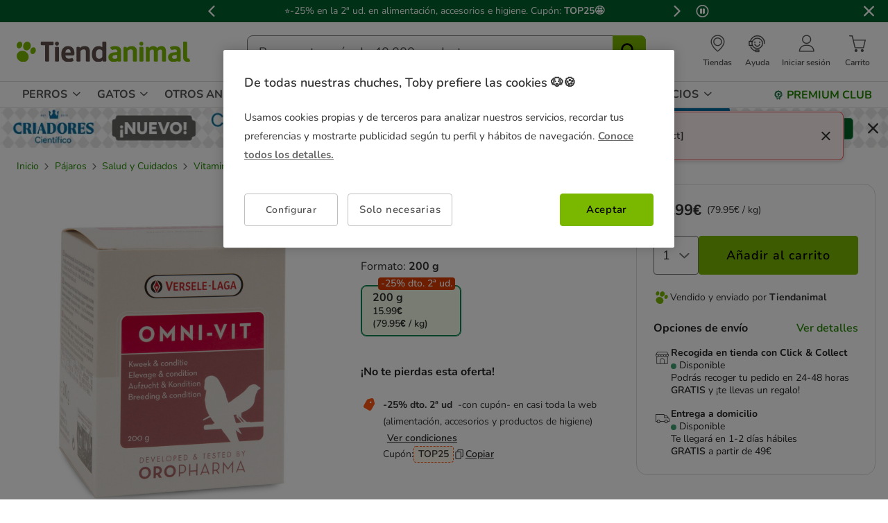

--- FILE ---
content_type: text/html;charset=UTF-8
request_url: https://www.tiendanimal.es/versele-laga-oropharma-omni-vit-multivitaminico-para-pajaros/VEC790_M.html
body_size: 42869
content:
<!DOCTYPE html>
<html lang="es">
<head>


        <script>
        window.gtmPageData = JSON.parse(`{"login":"no","customerType":"guest user","pageType":"Products","customerNetworkType":"public","Balancers":[]}`);
        window.dataLayer = (typeof window.dataLayer !== 'undefined') ? window.dataLayer : [];
        window.dataLayer.push(Object.assign({}, window.gtmPageData));

        
    </script>
    <script>
        <!-- Google Tag Manager -->
            (function(w,d,s,l,i){w[l]=w[l]||[];w[l].push({'gtm.start':
                    new Date().getTime(),event:'gtm.js'});var f=d.getElementsByTagName(s)[0],
                j=d.createElement(s),dl=l!='dataLayer'?'&l='+l:'';j.async=true;j.src=
                'https://www.googletagmanager.com/gtm.js?id='+i+dl;f.parentNode.insertBefore(j,f);
            })(window,document,'script','dataLayer','GTM-MRHJ53');
        <!-- End Google Tag Manager -->
    </script>

<!--[if gt IE 9]><!-->
<script>//common/scripts.isml</script>
<script defer type="text/javascript" src="/on/demandware.static/Sites-TiendanimalES-Site/-/default/v1768450039400/js/main.js"></script>

    <script defer type="text/javascript" src="/on/demandware.static/Sites-TiendanimalES-Site/-/default/v1768450039400/js/pdpTiendanimal.js"
        
        >
    </script>

    <script defer type="text/javascript" src="/on/demandware.static/Sites-TiendanimalES-Site/-/default/v1768450039400/js/recommendationsTiendanimal.js"
        
        >
    </script>

<!--<![endif]-->
<script src="/on/demandware.static/Sites-TiendanimalES-Site/-/default/v1768450039400/js/calcTime.js" defer></script>

<meta charset=UTF-8>

<meta http-equiv="x-ua-compatible" content="ie=edge">

<meta name="viewport" content="width=device-width, initial-scale=1">



  <title>Versele-Laga Oropharma Omni-Vit Multivitamínico para pájaros</title>


<meta name="description" content="Compra Versele-Laga Oropharma Omni-Vit Multivitam&iacute;nico para p&aacute;jaros al mejor precio | Envio a domicilio en 24/48h o recoge GRATIS en tienda."/>
<meta name="keywords" content="Tiendanimal"/>



    
    
        <meta name="robots" content="index, follow" />
        














<link rel="icon" type="image/png" href="/on/demandware.static/Sites-TiendanimalES-Site/-/default/dw75dabc87/images/favicons/favicon-196x196.png" sizes="196x196" />
<link rel="icon" type="image/png" href="/on/demandware.static/Sites-TiendanimalES-Site/-/default/dw2a4af0e3/images/favicons/favicon-96x96.png" sizes="96x96" />
<link rel="icon" type="image/png" href="/on/demandware.static/Sites-TiendanimalES-Site/-/default/dwc6474820/images/favicons/favicon-32x32.png" sizes="32x32" />
<link rel="icon" type="image/png" href="/on/demandware.static/Sites-TiendanimalES-Site/-/default/dw325944d4/images/favicons/favicon-16x16.png" sizes="16x16" />
<link rel="icon" type="image/png" href="/on/demandware.static/Sites-TiendanimalES-Site/-/default/dw13b92b90/images/favicons/favicon-128.png" sizes="128x128" />

<link rel="stylesheet" href="/on/demandware.static/Sites-TiendanimalES-Site/-/default/v1768450039400/css/global.css" />


    <link rel="stylesheet" href="/on/demandware.static/Sites-TiendanimalES-Site/-/default/v1768450039400/css/pdp-tiendanimal-theme.css"  />




<link rel="alternate" hreflang="es-es" href="https://www.tiendanimal.es/versele-laga-oropharma-omni-vit-multivitaminico-para-pajaros/VEC790_M.html" />

<link rel="alternate" hreflang="pt-pt" href="https://www.tiendanimal.pt/versele-laga-oropharma-omni-vit-multivitaminico-para-passaros/VEC790_M.html" />



<script>
    /**
     * Replace gallery images with placeholder on error
     */
    function onImageLoadError(e){
        const defaultImg = "/on/demandware.static/Sites-TiendanimalES-Site/-/default/dwd0bf86b5/images/gallery-default.jpg";
        e.removeAttribute("onerror");
        e.src=defaultImg;
        if(e.hasAttribute('srcset')){
            e.removeAttribute("srcset");
            const parent = e.closest('picture');
            if(!parent)return;
            const sourceElements = parent.querySelectorAll('source');
            sourceElements.forEach(source => {
                source.remove();
            });
        }
    }
</script>

<!-- Start VWO Async SmartCode -->
<link rel="preconnect" href="https://dev.visualwebsiteoptimizer.com" />
<script type='text/javascript' id='vwoCode'>
window._vwo_code || (function() {
var account_id=960957,
version=2.1,
settings_tolerance=2000,
hide_element='body',
hide_element_style = 'opacity:0 !important;filter:alpha(opacity=0) !important;background:none !important;transition:none !important;',
/* DO NOT EDIT BELOW THIS LINE */
f=false,w=window,d=document,v=d.querySelector('#vwoCode'),cK='_vwo_'+account_id+'_settings',cc={};try{var c=JSON.parse(localStorage.getItem('_vwo_'+account_id+'_config'));cc=c&&typeof c==='object'?c:{}}catch(e){}var stT=cc.stT==='session'?w.sessionStorage:w.localStorage;code={nonce:v&&v.nonce,use_existing_jquery:function(){return typeof use_existing_jquery!=='undefined'?use_existing_jquery:undefined},library_tolerance:function(){return typeof library_tolerance!=='undefined'?library_tolerance:undefined},settings_tolerance:function(){return cc.sT||settings_tolerance},hide_element_style:function(){return'{'+(cc.hES||hide_element_style)+'}'},hide_element:function(){if(performance.getEntriesByName('first-contentful-paint')[0]){return''}return typeof cc.hE==='string'?cc.hE:hide_element},getVersion:function(){return version},finish:function(e){if(!f){f=true;var t=d.getElementById('_vis_opt_path_hides');if(t)t.parentNode.removeChild(t);if(e)(new Image).src='https://dev.visualwebsiteoptimizer.com/ee.gif?a='+account_id+e}},finished:function(){return f},addScript:function(e){var t=d.createElement('script');t.type='text/javascript';if(e.src){t.src=e.src}else{t.text=e.text}v&&t.setAttribute('nonce',v.nonce);d.getElementsByTagName('head')[0].appendChild(t)},load:function(e,t){var n=this.getSettings(),i=d.createElement('script'),r=this;t=t||{};if(n){i.textContent=n;d.getElementsByTagName('head')[0].appendChild(i);if(!w.VWO||VWO.caE){stT.removeItem(cK);r.load(e)}}else{var o=new XMLHttpRequest;o.open('GET',e,true);o.withCredentials=!t.dSC;o.responseType=t.responseType||'text';o.onload=function(){if(t.onloadCb){return t.onloadCb(o,e)}if(o.status===200||o.status===304){_vwo_code.addScript({text:o.responseText})}else{_vwo_code.finish('&e=loading_failure:'+e)}};o.onerror=function(){if(t.onerrorCb){return t.onerrorCb(e)}_vwo_code.finish('&e=loading_failure:'+e)};o.send()}},getSettings:function(){try{var e=stT.getItem(cK);if(!e){return}e=JSON.parse(e);if(Date.now()>e.e){stT.removeItem(cK);return}return e.s}catch(e){return}},init:function(){if(d.URL.indexOf('__vwo_disable__')>-1)return;var e=this.settings_tolerance();w._vwo_settings_timer=setTimeout(function(){_vwo_code.finish();stT.removeItem(cK)},e);var t;if(this.hide_element()!=='body'){t=d.createElement('style');var n=this.hide_element(),i=n?n+this.hide_element_style():'',r=d.getElementsByTagName('head')[0];t.setAttribute('id','_vis_opt_path_hides');v&&t.setAttribute('nonce',v.nonce);t.setAttribute('type','text/css');if(t.styleSheet)t.styleSheet.cssText=i;else t.appendChild(d.createTextNode(i));r.appendChild(t)}else{t=d.getElementsByTagName('head')[0];var i=d.createElement('div');i.style.cssText='z-index: 2147483647 !important;position: fixed !important;left: 0 !important;top: 0 !important;width: 100% !important;height: 100% !important;background: white !important;display: block !important;';i.setAttribute('id','_vis_opt_path_hides');i.classList.add('_vis_hide_layer');t.parentNode.insertBefore(i,t.nextSibling)}var o=window._vis_opt_url||d.URL,s='https://dev.visualwebsiteoptimizer.com/j.php?a='+account_id+'&u='+encodeURIComponent(o)+'&vn='+version;if(w.location.search.indexOf('_vwo_xhr')!==-1){this.addScript({src:s})}else{this.load(s+'&x=true')}}};w._vwo_code=code;code.init();})();
</script>
<!-- End VWO Async SmartCode -->




<script>
(function() {
    URL_MODAL_SUCCESS="https://www.tiendanimal.es/on/demandware.store/Sites-TiendanimalES-Site/default/Account-Success";
})();
</script>

<!-- Marketing Cloud Analytics -->
<script type="text/javascript" src="//7331155.collect.igodigital.com/collect.js"></script>
<!-- End Marketing Cloud Analytics -->


<link rel="canonical" href="https://www.tiendanimal.es/versele-laga-oropharma-omni-vit-multivitaminico-para-pajaros/VEC790_M.html"/>

<script type="text/javascript">//<!--
/* <![CDATA[ (head-active_data.js) */
var dw = (window.dw || {});
dw.ac = {
    _analytics: null,
    _events: [],
    _category: "",
    _searchData: "",
    _anact: "",
    _anact_nohit_tag: "",
    _analytics_enabled: "true",
    _timeZone: "Europe/Madrid",
    _capture: function(configs) {
        if (Object.prototype.toString.call(configs) === "[object Array]") {
            configs.forEach(captureObject);
            return;
        }
        dw.ac._events.push(configs);
    },
	capture: function() { 
		dw.ac._capture(arguments);
		// send to CQ as well:
		if (window.CQuotient) {
			window.CQuotient.trackEventsFromAC(arguments);
		}
	},
    EV_PRD_SEARCHHIT: "searchhit",
    EV_PRD_DETAIL: "detail",
    EV_PRD_RECOMMENDATION: "recommendation",
    EV_PRD_SETPRODUCT: "setproduct",
    applyContext: function(context) {
        if (typeof context === "object" && context.hasOwnProperty("category")) {
        	dw.ac._category = context.category;
        }
        if (typeof context === "object" && context.hasOwnProperty("searchData")) {
        	dw.ac._searchData = context.searchData;
        }
    },
    setDWAnalytics: function(analytics) {
        dw.ac._analytics = analytics;
    },
    eventsIsEmpty: function() {
        return 0 == dw.ac._events.length;
    }
};
/* ]]> */
// -->
</script>
<script type="text/javascript">//<!--
/* <![CDATA[ (head-cquotient.js) */
var CQuotient = window.CQuotient = {};
CQuotient.clientId = 'bdlq-TiendanimalES';
CQuotient.realm = 'BDLQ';
CQuotient.siteId = 'TiendanimalES';
CQuotient.instanceType = 'prd';
CQuotient.locale = 'default';
CQuotient.fbPixelId = '__UNKNOWN__';
CQuotient.activities = [];
CQuotient.cqcid='';
CQuotient.cquid='';
CQuotient.cqeid='';
CQuotient.cqlid='';
CQuotient.apiHost='api.cquotient.com';
/* Turn this on to test against Staging Einstein */
/* CQuotient.useTest= true; */
CQuotient.useTest = ('true' === 'false');
CQuotient.initFromCookies = function () {
	var ca = document.cookie.split(';');
	for(var i=0;i < ca.length;i++) {
	  var c = ca[i];
	  while (c.charAt(0)==' ') c = c.substring(1,c.length);
	  if (c.indexOf('cqcid=') == 0) {
		CQuotient.cqcid=c.substring('cqcid='.length,c.length);
	  } else if (c.indexOf('cquid=') == 0) {
		  var value = c.substring('cquid='.length,c.length);
		  if (value) {
		  	var split_value = value.split("|", 3);
		  	if (split_value.length > 0) {
			  CQuotient.cquid=split_value[0];
		  	}
		  	if (split_value.length > 1) {
			  CQuotient.cqeid=split_value[1];
		  	}
		  	if (split_value.length > 2) {
			  CQuotient.cqlid=split_value[2];
		  	}
		  }
	  }
	}
}
CQuotient.getCQCookieId = function () {
	if(window.CQuotient.cqcid == '')
		window.CQuotient.initFromCookies();
	return window.CQuotient.cqcid;
};
CQuotient.getCQUserId = function () {
	if(window.CQuotient.cquid == '')
		window.CQuotient.initFromCookies();
	return window.CQuotient.cquid;
};
CQuotient.getCQHashedEmail = function () {
	if(window.CQuotient.cqeid == '')
		window.CQuotient.initFromCookies();
	return window.CQuotient.cqeid;
};
CQuotient.getCQHashedLogin = function () {
	if(window.CQuotient.cqlid == '')
		window.CQuotient.initFromCookies();
	return window.CQuotient.cqlid;
};
CQuotient.trackEventsFromAC = function (/* Object or Array */ events) {
try {
	if (Object.prototype.toString.call(events) === "[object Array]") {
		events.forEach(_trackASingleCQEvent);
	} else {
		CQuotient._trackASingleCQEvent(events);
	}
} catch(err) {}
};
CQuotient._trackASingleCQEvent = function ( /* Object */ event) {
	if (event && event.id) {
		if (event.type === dw.ac.EV_PRD_DETAIL) {
			CQuotient.trackViewProduct( {id:'', alt_id: event.id, type: 'raw_sku'} );
		} // not handling the other dw.ac.* events currently
	}
};
CQuotient.trackViewProduct = function(/* Object */ cqParamData){
	var cq_params = {};
	cq_params.cookieId = CQuotient.getCQCookieId();
	cq_params.userId = CQuotient.getCQUserId();
	cq_params.emailId = CQuotient.getCQHashedEmail();
	cq_params.loginId = CQuotient.getCQHashedLogin();
	cq_params.product = cqParamData.product;
	cq_params.realm = cqParamData.realm;
	cq_params.siteId = cqParamData.siteId;
	cq_params.instanceType = cqParamData.instanceType;
	cq_params.locale = CQuotient.locale;
	
	if(CQuotient.sendActivity) {
		CQuotient.sendActivity(CQuotient.clientId, 'viewProduct', cq_params);
	} else {
		CQuotient.activities.push({activityType: 'viewProduct', parameters: cq_params});
	}
};
/* ]]> */
// -->
</script>


    <script type="application/ld+json">
        {"@context":"http://schema.org/","@type":"ProductGroup","name":"Versele-Laga Oropharma Omni-Vit Multivitamínico para pájaros","description":"<body><h2>Oropharma Omni-vit multivitamínico para aves</h2><p><strong>Oropharma</strong><strong> Omni-vit</strong> es un preparado multivitamínico para <strong>aves</strong> sobre la base de vitaminas y aminoácidos. El polvo puede mezclarse en el agua de bebida. <strong>Omni-vit</strong> proporciona a las <strong>aves</strong> una óptima energía. Este producto también es útil en caso de disminución de la resistencia, debido a las infecciones, debilitamiento o estrés.</p><p><strong style=\"color:rgb(0,153,0);\">Instrucciones de uso </strong></p><p>Una cucharada (1 g) en 250 ml de agua potable o en 100 g de alimento. Para utilizar durante todo el año, dos veces por semana. <strong>Omni-vit</strong> dos veces a la semana también se recomienda durante el período de reproducción y el crecimiento de las aves jóvenes. En caso de enfermedad, la vacunación o vermífugo: durante 5 días.</p><p><strong style=\"color:rgb(0,153,0);\">Propiedades</strong></p><p>Vitaminas A, D3, E, K, B1, B2, B3, B6, B12, C, PP, H, ácido fólico, Colina, Lisina, Metionina, Cobre (Cu), Manganeso (Mn), Cinc (Zn) y Yodo (I).</p><p style=\"text-align: center;\"><img alt=\"Oropharma Omni-vit multivitamÃ­nico para aves\" src=\"https://www.tiendanimal.es/on/demandware.static/-/Sites-kiwoko-master-catalog/default/dwe1fbb86d/images/descriptions/images_g/Oropharma-omni-vit-vitaminas-pajaros.jpg\" style=\"width: 500px; height: 500px;\"></p><br><em>A partir de la fecha en que recibas tu producto, se garantiza un plazo de 3 meses antes del vencimiento de su fecha de caducidad, o de 1 mes en el caso de los productos lácteos y el pienso ecológico.</em><br></body>","mpn":"VEC790_M","sku":"VEC790_M","productID":"VEC790_M","productGroupID":"VEC790_M","url":"https://www.tiendanimal.es/versele-laga-oropharma-omni-vit-multivitaminico-para-pajaros/VEC790_M.html","brand":{"@type":"Brand","name":"Versele-Laga"},"aggregateRating":{"@type":"AggregateRating","ratingValue":"5","ratingCount":"1","reviewCount":"1"},"offers":{"@type":"AggregateOffer","priceCurrency":"EUR","lowprice":15.99,"highprice":15.99,"offerCount":1,"availability":"http://schema.org/InStock"},"variesBy":["Formato"],"hasVariant":[{"@type":"Product","name":"Versele-Laga Oropharma Omni-Vit Multivitamínico para pájaros","sku":"VEC790","url":"https://www.tiendanimal.es/versele-laga-oropharma-omni-vit-multivitaminico-para-pajaros/VEC790.html","gtin":"5410340602041","gtin13":"5410340602041","image":["https://www.tiendanimal.es/on/demandware.static/-/Sites-kiwoko-master-catalog/default/dw9e673d7f/images/suplemento_aves_oropharma_omnivit_multivitaminico_VEC790_M.jpg"],"offers":{"@type":"Offer","priceCurrency":"EUR","price":"15.99","availability":"http://schema.org/InStock","itemCondition":"http://schema.org/NewCondition","seller":{"@type":"Organization","url":"www.tiendanimal.es","name":"Tiendanimal"}}}],"review":[{"@type":"Review","author":{"@type":"Person","name":"Anónimo"},"datePublished":"2025-04-20T03:03:39Z","reviewBody":"Es un producto que realmente funciona y se nota. Tanto en épocas de cría, como en épocas de enfermedad.","name":"Versele-Laga Oropharma Omni-Vit Multivitamínico para pájaros","reviewRating":{"@type":"Rating","bestRating":"5","ratingValue":5,"worstRating":"1"}}]}
    </script>


    <script type="application/ld+json">
        {"@context":"https://schema.org","@type":"BreadcrumbList","itemListElement":[{"@type":"ListItem","position":1,"item":{"@id":"https://www.tiendanimal.es/pajaros/","name":"Pájaros"}},{"@type":"ListItem","position":2,"item":{"@id":"https://www.tiendanimal.es/pajaros/salud-y-cuidados/","name":"Salud y Cuidados"}},{"@type":"ListItem","position":3,"item":{"@id":"https://www.tiendanimal.es/pajaros/salud-y-cuidados/vitaminas/","name":"Vitaminas"}}]}
    </script>

	
















    <script>
        (function () {
        // Create a script tag for loading the library
        const grafanaScriptElements = document.createElement("script");

        // Initialize the Web-SDK at the onLoad event of the script tag above so it will be called when the library is loaded.
        grafanaScriptElements.onload = () => {
            window.GrafanaFaroWebSdk.initializeFaro({
            // Mandatory, the URL of the Grafana Cloud collector with embedded application key.
            url: "https://faro-collector-prod-eu-west-2.grafana.net/collect/b03e7579b0356e0ce85513bebc5bb78d",

            // Mandatory, the identification label(s) of your application
            app: {
                name: "Kiwoko ES Prod",
                version: "1.0.0",
            },
            
            









user: {
    email: "false",
    attributes: {
        isUserAuthenticated: "false",
        isUserExternallyAuthenticated: "false",
        dwsid: "false",
        customerNo: "false",
        customerId: "ad31CfgiSa89GqorDs1b2L3juM",
        loyaltyLevelId: "false",
        isLoyaltyUser: "false",
    }
},


            
                sessionTracking: {
                    samplingRate: 0.1
                },
            

            });

            setTimeout(() => {
                if (window.faro) {
                    window.dispatchEvent(new CustomEvent('faroReady'));
                }
            }, 0);
        };

        // Set the source of the script tag to the CDN
        grafanaScriptElements.src =
            "https://unpkg.com/@grafana/faro-web-sdk@^2.0.2/dist/bundle/faro-web-sdk.iife.js";

        // Append the script tag to the head of the HTML page
        document.head.appendChild(grafanaScriptElements);
        })();
    </script>






</head>
<body>

<!--Google Tag Manager (noscript) -->
<noscript><iframe src="https://www.googletagmanager.com/ns.html?id=GTM-MRHJ53" height="0" width="0"
style="display:none;visibility:hidden"></iframe></noscript>
<!--EndGoogle Tag Manager (noscript) -->




    
 

<input type="hidden" id="mcIncludeTrackingLink" value="true"/>
<input type="hidden" id="marketingID" value="7331155"/>
<div class="page" data-action="Product-Show" data-querystring="pid=VEC790_M" data-page-behaviour="is-web-behaviour" data-iso-country-code="ES">

<a href="#maincontent" class="skip" aria-label="Ir al contenido principal">Ir al contenido principal</a>
<a href="#footercontent" class="skip" aria-label="Ir al footer">Ir al footer</a>






    
        
        
            
	 


	
    
    
        


<section 
  class="isk-hello-bar js-gtm-banner js-hello-bar" 
  data-afi="isk-hello-bar" 
  data-hello-bar-length="3" 
  data-gtm-location-id="header-banner"
  aria-label="Mensajes promocionales" 
  role="banner"
  >

  <div class="isk-hello-bar__wrapper">
    
    <button 
      type="button" 
      class="isk-hello-bar__button isk-hello-bar__arrow isk-hello-bar__arrow-left js-hello-bar-arrow" 
      data-hello-bar-arrow-direction="-1" 
      aria-label="Mensaje anterior" 
      tabindex="-1"
    >
      <span class="isk-hello-bar__button-icon isk-icon nav-right-line" aria-hidden="true"></span>
    </button>
    

    <div class="isk-hello-bar__container">
    
        
        
        

        
        
        
        
        
        <div 
          class="isk-hello-bar__message js-hello-bar-message " 
          data-hello-bar-index="0"
        >
          
            
              <a 
                href="https://www.tiendanimal.es/ofertas/" 
                tabindex="0" 
                class="isk-hello-bar__link js-gtm-banner-item js-hello-bar-message-focus"
                data-gtm-promotion-id="banner-header-2al25"
                data-gtm-promotion-name="Descubre todas las ofertas"
                data-gtm-creative-slot="1"
                data-gtm-creative-name="banner-header"
              >
                
<span class="is-read-only">1 de 3, mensaje,</span>


    
    
    
    
        
            <span class="isk-hello-bar__message-normal">
                &#11088;-25% en la 2ª ud. en alimentación, accesorios e higiene. Cupón:
            </span>
        
    

    
    
    
    
        
            <span class="isk-hello-bar__message-bold">
                 TOP25&#129321;
            </span>
        
    

              </a>
            
          
        </div>
    
        
        
        

        
        
        
        
        
        <div 
          class="isk-hello-bar__message js-hello-bar-message is-hide" 
          data-hello-bar-index="1"
        >
          
            
              <a 
                href="https://www.tiendanimal.es/mi-cuenta" 
                tabindex="0" 
                class="isk-hello-bar__link js-gtm-banner-item js-hello-bar-message-focus"
                data-gtm-promotion-id="banner-header-1"
                data-gtm-promotion-name="banner-header"
                data-gtm-creative-slot="1"
                data-gtm-creative-name="banner-header"
              >
                
<span class="is-read-only">2 de 3, mensaje,</span>


    
    
    
    
        
            <span>C&C gratis &#127873; |Envío gratis desde 49€ domicilio &#128666;|Repetir tu pedido</span>
        
    

              </a>
            
          
        </div>
    
        
        
        

        
        
        
        
        
        <div 
          class="isk-hello-bar__message js-hello-bar-message is-hide" 
          data-hello-bar-index="2"
        >
          
            
              <a 
                href="https://www.tiendanimal.es/mi-cuenta/historial-pedidos" 
                tabindex="0" 
                class="isk-hello-bar__link js-gtm-banner-item js-hello-bar-message-focus"
                data-gtm-promotion-id="banner-header-mispedidos"
                data-gtm-promotion-name="MisPedidos"
                data-gtm-creative-slot="3"
                data-gtm-creative-name="banner-header"
              >
                
<span class="is-read-only">3 de 3, mensaje,</span>


    
    
    
    
        
            <span class="isk-hello-bar__message-normal">
                🚚 Haz el seguimiento del envío de tus pedidos desde tu cuenta🙍‍♂
            </span>
        
    

              </a>
            
          
        </div>
    

    </div>
    
    <button 
      type="button" 
      class="isk-hello-bar__button isk-hello-bar__arrow isk-hello-bar__arrow-right js-hello-bar-arrow" 
      data-hello-bar-arrow-direction="1" 
      aria-label="Mensaje siguiente" 
      tabindex="-1"
    >
      <span class="isk-hello-bar__button-icon isk-icon nav-left-line" aria-hidden="true"></span>
    </button>
    

  </div>

  <div class="isk-hello-bar__controls">
    
    <button 
      type="button" 
      class="isk-hello-bar__button isk-hello-bar__player isk-hello-bar__player-pause js-hello-bar-pause" 
      aria-label="Pausar cambio autom&aacute;tico de mensajes"
      tabindex="0"
    >
      <span class="isk-hello-bar__button-icon isk-icon nav-pause" aria-hidden="true"></span>
    </button>
    <button 
      type="button" 
      class="isk-hello-bar__button isk-hello-bar__player isk-hello-bar__player-play js-hello-bar-play is-hide" 
      aria-label="Reanudar cambio autom&aacute;tico de mensajes"
      tabindex="0"
    >
      <span class="isk-hello-bar__button-icon isk-icon nav-play" aria-hidden="true"></span>
    </button>
    
    <button 
      type="button" 
      class="isk-hello-bar__button isk-hello-bar__close js-hello-bar-close" 
      aria-label="Cerrar banner promocional"
    >
      <span class="isk-hello-bar__button-icon isk-icon basic-cross-line" aria-hidden="true"></span>
    </button>
  </div>

</section>
  
    
 
	
        
    

<header class="page-header js-page-header is-sticky">	
	<nav class="navbar-navigation js-navbar-navigation" role="navigation">
		<div class="header__container js-header-container"> 
			<div class="navbar-header">
						<div class="container-left">
							<button class="header-icon__item navbar-toggler d-desktop-none isk-icon basic-menu" type="button"
								aria-controls="sg-navbar-collapse" aria-expanded="false"
								aria-label="Toggle navigation">
							</button>
							 <div class="navbar-header__brand is-touch">
								<a class="header-icon__link logo-home" href="/"
									title="Tiendanimal"> 
									<img class="container-left__img"
									    sizes="(max-width: 1023px) 180px,(min-width: 1023px) 250px"
										 alt="Tiendanimal"
										 src="/on/demandware.static/Sites-TiendanimalES-Site/-/default/dwc492ba4e/images/logo/logotiendanimal.svg"/>
								</a>
							</div>							
						</div>
						<div class="container-center">
							<div class="navbar-header__brand d-md-none">
								<a class="header-icon__link logo-home" href="/"
									title="Tiendanimal"> 
									<img class="navbar-header__brand__img"
									width="159" height="18" loading="lazy"
									src="/on/demandware.static/Sites-TiendanimalES-Site/-/default/dwbde2c064/images/logo/tiendanimal-mobile.svg"
									alt="Tiendanimal" />
								</a>
							</div>
							<div class="search d-none d-md-block js-desktop-search">
								<div class="site-search">
        <form role="search"
          class="site-search__container js-site-search-container"
          action="/buscador"
          method="get"
          id="searchForm"
          name="simpleSearch">
                <input class="site-search__content search-field js-search-field"
                type="search"
                name="q"
                value=''
                minlength=3
                placeholder="Busca entre m&aacute;s de 40.000 productos"
                role="combobox"
                aria-describedby="search-assistive-text"
                aria-haspopup="listbox"
                aria-owns="search-results"
                aria-expanded="false"
                aria-autocomplete="list"
                aria-activedescendant=''
                aria-controls="search-results"
                aria-label="Busca tus marcas y productos" required/>
                <button type="reset"
                        name="reset-button"
                        class="reset-button isk-typography is-heading is-medium reset-button-inside-search d-none js-reset-button"
                        aria-label="Borrar el texto de b&uacute;squeda">
                        <span class="isk-icon basic-cross-line" />
                </button>
                <button type="submit" name="search-button"
                        tabindex="0"
                        class="site-search__button isk-icon basic-search-line js-search-button"
                        aria-label="Buscar"></button>
                <input type="hidden" value="default" name="lang"/>
                <div class="suggestions-wrapper js-suggestions-wrapper" data-url="/on/demandware.store/Sites-TiendanimalES-Site/default/SearchServices-GetSuggestions?q="></div>
        </form>
</div>

							</div>
						</div>
						<div class="main-icons container-right">
						    <div class="header-icon d-none d-md-block">
							
    
    <div class="content-asset"><!-- dwMarker="content" dwContentID="380458ee4a75beba0356a5a543" -->
        <style type="text/css">
 @media only screen and (max-width: 767px) {
        .header-icon.is-mobile {
            display: block;
        }
    }
 @media only screen and (min-width: 768px) {
        .header-icon.is-mobile {
            display: none;
        }
    }
</style>
<div class="header-icon d-none d-md-block">
	<a class="header-icon__link has-description"  href="https://tiendas.tiendanimal.es/" aria-label="Ver Tiendas disponibles">
		<i class="header-icon__item isk-icon basic-localization-line"></i>
			<span class="header-icon__description d-none d-desktop-block">Tiendas</span>
         </a>
</div>
<div class="header-icon is-mobile">
		<a class="header-icon__link" href="https://tiendas.tiendanimal.es/" aria-label="Ver Tiendas disponibles">
					<i class="header-icon__item isk-icon basic-localization-line"></i></a>
							</div>
    </div> <!-- End content-asset -->



							</div>
							<div class="header-icon d-none d-md-block is-md">
								<a class="header-icon__link has-description has-image" href="/contacto">
									<img class="header-icon__img is-atc-icon" width="28" height="28"
									src="/on/demandware.static/Sites-TiendanimalES-Site/-/default/dwe2d9ad3c/images/header/comunication-atc-icon-line.svg"
									alt="Tiendanimal" />
									<span class="header-icon__description d-none d-desktop-block">Ayuda</span>
								</a>
							</div>
							<div class="header-icon is-mobile">
							
    
    <div class="content-asset"><!-- dwMarker="content" dwContentID="380458ee4a75beba0356a5a543" -->
        <style type="text/css">
 @media only screen and (max-width: 767px) {
        .header-icon.is-mobile {
            display: block;
        }
    }
 @media only screen and (min-width: 768px) {
        .header-icon.is-mobile {
            display: none;
        }
    }
</style>
<div class="header-icon d-none d-md-block">
	<a class="header-icon__link has-description"  href="https://tiendas.tiendanimal.es/" aria-label="Ver Tiendas disponibles">
		<i class="header-icon__item isk-icon basic-localization-line"></i>
			<span class="header-icon__description d-none d-desktop-block">Tiendas</span>
         </a>
</div>
<div class="header-icon is-mobile">
		<a class="header-icon__link" href="https://tiendas.tiendanimal.es/" aria-label="Ver Tiendas disponibles">
					<i class="header-icon__item isk-icon basic-localization-line"></i></a>
							</div>
    </div> <!-- End content-asset -->



							</div>
							<div class="header-icon main-icon account d-none is-md is-account"> 
								
    <div class="user nav-item d-none d-desktop-block">
        <a href="https://www.tiendanimal.es/login?isAjax=true"
           role="button" aria-label="Entrar en Mi Cuenta"
           class="header-icon__link has-description popup-login">
            <i class="header-icon__item isk-icon basic-user-02" aria-hidden="true"></i>
            <span class="header-icon__description d-none d-desktop-block">Iniciar sesi&oacute;n</span>
        </a>
    </div>
    <div class="user nav-item d-desktop-none">
        <a href="https://www.tiendanimal.es/login" role="button"
            aria-label="Entrar en Mi Cuenta"
            class="header-icon__link mobile-login">
            <i class="header-icon__item isk-icon basic-user-02" aria-hidden="true"></i>
        </a>

    </div>

    <div class="popover login-modal" data-baseurl="https://www.tiendanimal.es/on/demandware.static/Sites-TiendanimalES-Site/-/default/v1768450039400">
        <div class="popover-backdrop"></div>
    </div>



    <div class="user-mob d-none">
        <ul class="nav user-mob__button" role="menu" aria-label="Men&uacute; Mi Cuenta"
            aria-hidden="true">
            <li class="nav-item" role="presentation">
                    <a href="https://www.tiendanimal.es/login"
                    class="user-mob__login-button isk-button is-extra isk-typography is-body is-medium-regular"
                    role="menuitem" tabindex="-1">Inicia sesi&oacute;n /
                    registrate
                    </a>
            </li>
        </ul>
        <ul class="nav user-mob__button" role="menu" aria-label="Men&uacute; Mi Cuenta"
            aria-hidden="true">
        </ul>
    </div>




    
    


							</div>
							<div class="main-icon minicart is-md"
								data-action-url="/on/demandware.store/Sites-TiendanimalES-Site/default/Cart-MiniCartShow">
								<div class="minicart-total">
    <a class="header-icon__link has-description has-image minicart-link js-minicart-link" 
        href="https://www.tiendanimal.es/shopping-cart" 
        title="Carrito 0 Productos" 
        aria-label="Carrito 0 Productos"
        aria-haspopup="true">
        <div class="minicart__container">
            <img class="header-icon__img is-minicart" width="28" height="28"
                src="/on/demandware.static/Sites-TiendanimalES-Site/-/default/dw85624335/images/header/cart-shopping-cart-line.svg"
                alt="Tiendanimal" />
            <span class="minicart-quantity hide">
                0
            </span>
        </div>
        <span class="header-icon__description d-none d-desktop-block">Carrito</span>   
    </a>
</div>




							</div>
						</div>
			</div>
		</div>
		<div class="main-menu navbar-toggleable-sm menu-toggleable-left multilevel-dropdown js-main-menu" id="sg-navbar-collapse">
			<div class="container">
				<div class="row">
					<div class="menu-container heading">
						<div class="close-menu clearfix d-desktop-none">
							<div class="menu-container__back pull-left js-menu-container-back">
								<button role="button"
									aria-label="Men&uacute; anterior"
									class="isk-typography is-body is-medium-regular close-button-content">
									<span class="close-button-content__icon is-left isk-icon nav-right-line"></span>
									<label
										class="isk-typography is-body is-medium-regular close-action__text">Volver</label>
								</button>
							</div>
							<div class="close-action">

								<div class="inverse pull-right button-label js-close-button">

									<button class="close-button-content" role="button"
										aria-label="Cerrar Men&uacute;">
										<label
											class="isk-typography is-body is-medium-regular close-action__text">Cerrar</label>
										<span class="close-button-content__icon isk-icon basic-cross-line" />
									</button>
								</div>
							</div>
						</div>
						
    
    <div class="content-asset"><!-- dwMarker="content" dwContentID="d1b1d3353bd75abf2b17b69a0b" -->
        <ul class="megamenu">
    <!-- N1 Perros -->
    <li class="mega-toggle is-primary js-megamenu-hover js-mega-toggle" data-category="TA_1_C">
        <div class="mega-toggle__content-hover js-primary-hover js-has-two-small-columns">
            <div class="mega-toggle__content-hover__background">
                <div class="mega-title is-primary is-level-1"><a class="mega-link is-primary mega-link-level0 is-link-desktop" href="https://www.tiendanimal.es/perros/" title="Perros">Perros</a>

                </div>
            </div>
        </div>
        <div class="animated fadeIn megamenu__content js-megamenu-content">
            <ul class="megamenu__item is-level-2 p-desktop-0 rowlike">
                <li class="d-desktop-none megamenu__item__subheader">
                    <span class="megamenu__mobile__title">Perros</span> <a class="megamenu__mobile__show-more" href="https://www.tiendanimal.es/perros/" title="Ver todo">Ver todo</a>

                </li>

                <!--N2 Ofertas -->
                <li class="megamenu__item__child is-level-2 is-last-child"><a class="megamenu__item__featured-link" style="color:#EC6533" href="https://www.tiendanimal.es/ofertas/ofertas-para-perros/" title="Ofertas"><strong>💰Ofertas</strong></a>

                </li>

                <!-- N2 Pienso para perros -->
                <li class="mega-toggle is-secondary is-one-column p-desktop-0 js-mega-toggle js-secondary-hover">
                    <div class="mega-title"><a class="mega-link mega-link-level0 is-link-desktop" href="https://www.tiendanimal.es/perros/pienso-para-perros/" title="Pienso para perros">Pienso para perros</a>

                    </div>
                    <ul class="megamenu__item is-level-3 p-desktop-0 rowlike">
                        <li class="d-desktop-none megamenu__item__subheader">
                            <span class="megamenu__mobile__title">Pienso para perros</span> <a class="megamenu__mobile__show-more" href="https://www.tiendanimal.es/perros/pienso-para-perros/" title="Ver todo">Ver todo</a>

                        </li>
                        <!-- N3 Top Marcas -->
                        <li class="mega-toggle p-desktop-0 is-not-link js-mega-toggle is-secondary js-secondary-hover js-has-two-small-columns">
                            <div class="mega-title">
                                <span class="mega-link is-not-link" title="Top Marcas">Top marcas</span>
                            </div>
                            <!-- N4 Top Marcas content -->
                            <ul class="megamenu__item is-level-4 is-flex-2 mega-fixed">
                                <li class="d-desktop-none megamenu__item__subheader">
                                    <span class="megamenu__mobile__title">Top marcas</span>
                                </li>
                                <li class="megamenu__item__child is-level-4"><a class="megamenu__item__link is-level-4" href="https://www.tiendanimal.es/marcas/criadores/perro/pienso/" title="Criadores">Criadores</a>

                                </li>
                                <li class="megamenu__item__child is-level-4"><a class="megamenu__item__link is-level-4" href="https://www.tiendanimal.es/marcas/royal-canin/perro/pienso/" title="Royal canin">Royal Canin</a>

                                </li>
                                <li class="megamenu__item__child is-level-4"><a class="megamenu__item__link is-level-4" href="https://www.tiendanimal.es/marcas/true-origins/perro/pienso/" title="True origins">True Origins</a>

                                </li>
                                <li class="megamenu__item__child is-level-4"><a class="megamenu__item__link is-level-4" href="https://www.tiendanimal.es/marcas/acana/perro/" title="Acana">Acana</a>

                                </li>
                                <li class="megamenu__item__child is-level-4"><a class="megamenu__item__link is-level-4" href="https://www.tiendanimal.es/marcas/salvaje/perro/pienso/" title="Salvaje">Salvaje</a>

                                </li>
                                <li class="megamenu__item__child is-level-4"><a class="megamenu__item__link is-level-4" href="https://www.tiendanimal.es/marcas/taste-of-the-wild/perro/pienso/" title="Taste of the wild">Taste of the Wild</a>

                                </li>
                                <li class="megamenu__item__child is-level-4"><a class="megamenu__item__link is-level-4" href="https://www.tiendanimal.es/marcas/advance/perro/pienso/" title="Advance">Advance</a>

                                </li>
                                <li class="megamenu__item__child is-level-4"><a class="megamenu__item__link is-level-4" href="https://www.tiendanimal.es/marcas/hills/hills-prescription-diet/perro/pienso/" title="Hill's prescription diet">Hill's Prescription Diet</a>

                                </li>
                                <li class="megamenu__item__child is-level-4"><a class="megamenu__item__link is-level-4" href="https://www.tiendanimal.es/marcas/hills/hills-science-plan/perro/pienso/" title="Hill's Science Plan">Hill's Science Plan</a>

                                </li>
                                <li class="megamenu__item__child is-level-4"><a class="megamenu__item__link is-level-4" href="https://www.tiendanimal.es/marcas/natura-diet/perro/pienso/" title="Natura diet">Natura Diet</a>

                                </li>
                                <li class="megamenu__item__child is-level-4"><a class="megamenu__item__link is-level-4" href="https://www.tiendanimal.es/marcas/lenda/perro/pienso/" title="Lenda">Lenda</a>

                                </li>
                                <li class="megamenu__item__child is-level-4"><a class="megamenu__item__link is-level-4" href="https://www.tiendanimal.es/marcas/eukanuba/perro/pienso/" title="Eukanuba">Eukanuba</a>

                                </li>
                                <li class="megamenu__item__child is-level-4"><a class="megamenu__item__link is-level-4" href="https://www.tiendanimal.es/marcas/pro-plan/perro/pienso/" title="Pro Plan">Pro Plan</a>

                                </li>
                                <li class="megamenu__item__child is-level-4"><a class="megamenu__item__link is-level-4" href="https://www.tiendanimal.es/marcas/libra/perro/" title="Libra">Libra</a>

                                </li>
                                <li class="megamenu__item__child is-level-4"><a class="megamenu__item__link is-level-4" href="https://www.tiendanimal.es/marcas/ownat/perro/pienso/" title="Ownat">Ownat</a>

                                </li>
                                <li class="megamenu__item__child is-level-4"><a class="megamenu__item__link is-level-4" href="https://www.tiendanimal.es/marcas/orijen/perro/" title="Orijen">Orijen</a>

                                </li>
                                <li class="megamenu__item__child is-level-4"><a href="https://www.tiendanimal.es/marcas/natures-variety/perro/pienso/" title="Nature's variety">Nature's Variety</a>

                                </li>
                                <li class="megamenu__item__child is-level-4"><a class="megamenu__item__link is-level-4" href="https://www.tiendanimal.es/marcas/dogxtreme/pienso/" title="Dogxtreme">Dogxtreme</a>

                                </li>
                                <li class="megamenu__item__child is-level-4"><a class="megamenu__item__link is-level-4" href="https://www.tiendanimal.es/marcas/summum/" title="Summum">Summum</a>

                                </li>
                                <li class="megamenu__item__child is-level-4"><a class="megamenu__item__link is-level-4" href="https://www.tiendanimal.es/marcas/optimanova/perro/" title="Optimanova">Optimanova</a>

                                </li>
                                <li class="megamenu__item__child is-level-4"><a class="megamenu__item__link is-level-4" href="https://www.tiendanimal.es/marcas/edgard-cooper/perro/pienso/" title="Edgard & Cooper">Edgard & Cooper</a>

                                </li>
                                <li class="megamenu__item__child is-level-4"><a class="megamenu__item__link is-level-4" href="https://www.tiendanimal.es/marcas/ultima/perro/pienso/" title="Ultima">Ultima</a>

                                </li>
                                <li class="megamenu__item__child is-level-4"><a class="megamenu__item__link is-level-4" href="https://www.tiendanimal.es/marcas/dog-chow/" title="Dog Chow">Dog Chow</a>

                                </li>
                                <li class="megamenu__item__child is-level-4"><a class="megamenu__item__link is-level-4" href="https://www.tiendanimal.es/marcas/brekkies/perro/" title="Brekkies">Brekkies</a>

                                </li>
                                <li class="megamenu__item__child is-level-4 show-more"><a class="megamenu__item__link is-level-4 is-last" href="https://www.tiendanimal.es/marcas-pienso-perros.html" title="Todas las marcas">Todas las marcas</a>

                                </li>
                            </ul>
                            <!-- End N4 Top Marcas content -->
                        </li>
                        <!-- End N3 Top Marcas -->
                        <!-- N3 Dietas Veterinarias -->
                        <li class="mega-toggle is-level-3 is-secondary is-last  p-desktop-0 is-not-link js-has-one-medium-column  js-mega-toggle">
                            <div class="mega-title"><a class="mega-link is-link-desktop" href="https://www.tiendanimal.es/perros/dietas-veterinarias/" title="Dietas veterinarias">Dietas veterinarias</a>

                            </div>
                            <ul class="megamenu__item is-level-4 mega-fixed">
                                <li class="d-desktop-none megamenu__item__subheader">
                                    <span class="megamenu__mobile__title">Dietas veterinarias</span>
                                </li>
                                <!-- N4 Marcas -->
                                <li class="mega-toggle p-desktop-0 js-mega-toggle">
                                    <div class="mega-title d-desktop-none">
                                        <span class="mega-link">Marcas</span>
                                    </div>
                                    <!-- Marcas content is N4 in desktop and N5 in mobile -->
                                    <ul class="megamenu__item last-item mega-fixed d-desktop-flex-c">
                                        <li class="megamenu__item__subheader is-desktop">
                                            <span class="megamenu__mobile__title">Marcas</span>
                                        </li>
                                        <li class="megamenu__item__child is-level-4 is-first"><a class="megamenu__item__link is-level-4" href="https://www.tiendanimal.es/marcas/royal-canin/veterinary-nutrition/perro/" title="Royal Canin Veterinary Diet">Royal Canin Veterinary</a>

                                        </li>
                                        <li class="megamenu__item__child is-level-4"><a class="megamenu__item__link is-level-4" href="https://www.tiendanimal.es/marcas/hills/hills-prescription-diet/perro/pienso/" title="Hill's Prescription Diet">Hill's Prescription Diet</a>

                                        </li>
                                        <li class="megamenu__item__child is-level-4"><a class="megamenu__item__link is-level-4" href="https://www.tiendanimal.es/marcas/criadores/dietetic/perro/pienso/" title="Criadores Dietetic">Criadores Dietetic</a>

                                        </li>
                                        <li class="megamenu__item__child is-level-4"><a class="megamenu__item__link is-level-4" href="https://www.tiendanimal.es/marcas/pro-plan/veterinary-diets/perro/pienso/" title="Pro Plan Veterinary Diets">Pro Plan Veterinary</a>

                                        </li>
                                        <li class="megamenu__item__child is-level-4"><a class="megamenu__item__link is-level-4" href="https://www.tiendanimal.es/marcas/advance/veterinary-diets/perro/" title="Advance Veterinary">Advance Veterinary</a>

                                        </li>
                                        <li class="megamenu__item__child is-level-4"><a class="megamenu__item__link is-level-4" href="https://www.tiendanimal.es/perros/pienso-para-perros/pienso-veterinario/" title="Todo pienso veterinario">Todo pienso veterinario </a>

                                        </li>
                                        <li class="megamenu__item__child is-level-4 show-more is-last-item"><a class="megamenu__item__link is-level-4 is-last" href="https://www.tiendanimal.es/marcas-pienso-perros.html" title="Todas las marcas">Todas las marcas</a>

                                        </li>
                                    </ul>
                                    <!-- End Marcas content is N4 in desktop and N5 in mobile -->
                                </li>
                                <!-- End N4 Marcas -->
                                <!-- N4 Cuidados específicos -->
                                <li class="mega-toggle p-desktop-0 js-mega-toggle">
                                    <div class="mega-title d-desktop-none">
                                        <span class="mega-link">Cuidados espec&iacute;ficos</span>
                                    </div>
                                    <!-- Cuidados específicos is N4 in desktop and N5 in mobile -->
                                    <ul class="megamenu__item last-item mega-fixed d-desktop-flex-c">
                                        <li class="megamenu__item__subheader is-desktop">
                                            <span class="megamenu__mobile__title">Cuidados espec&iacute;ficos</span>
                                        </li>
                                        <li class="megamenu__item__child is-level-4 is-first"><a href="https://www.tiendanimal.es/perros/pienso-para-perros/pienso-gastrointestinal/" title="Pienso gastrointestinal">Pienso gastrointestinal</a>

                                        </li>
                                        <li class="megamenu__item__child is-level-4"><a href="https://www.tiendanimal.es/perros/pienso-para-perros/pienso-hepatico/" title="Pienso hepático">Pienso hep&aacute;tico</a>

                                        </li>
                                        <li class="megamenu__item__child is-level-4"><a href="https://www.tiendanimal.es/perros/pienso-para-perros/pienso-renal/" title="Pienso renal">Pienso renal</a>

                                        </li>
                                        <li class="megamenu__item__child is-level-4"><a href="https://www.tiendanimal.es/perros/pienso-para-perros/pienso-urinario/" title="Pienso urinario">Pienso urinario</a>

                                        </li>
                                        <li class="megamenu__item__child is-level-4"><a href="https://www.tiendanimal.es/perros/pienso-para-perros/pienso-diabetes/" title="Pienso diabetes">Pienso diabetes</a>

                                        </li>
                                        <li class="megamenu__item__child is-level-4"><a href="https://www.tiendanimal.es/perros/pienso-para-perros/pienso-problemas-de-piel/" title="Pienso dermatológico">Pienso dermatol&oacute;gico</a>

                                        </li>
                                    </ul>
                                    <!-- End Cuidados específicos is N4 in desktop and N5 in mobile -->
                                </li>
                                <!-- End N4 Cuidados específicos -->
                            </ul>
                        </li>
                        <!-- End N3 Dietas Veterinarias -->
                        <!-- N3 Opciones nutricionales -->
                        <li class="mega-toggle is-level-3 is-secondary p-desktop-0 is-not-link js-has-one-small-column js-mega-toggle">
                            <div class="mega-title"><a class="mega-link is-link-desktop" href="https://www.tiendanimal.es/especial/opciones-nutricionales-perro/" title="Opciones nutricionales">Opciones nutricionales</a>

                            </div>
                            <!-- N4 Opciones nutricionales content -->
                            <ul class="megamenu__item is-level-4 mega-fixed d-desktop-flex-c">
                                <li class="d-desktop-none megamenu__item__subheader">
                                    <span class="megamenu__mobile__title">Opciones Nutricionales</span>
                                </li>
                                <li class="megamenu__item__child is-level-4"><a class="megamenu__item__link is-level-4" href="https://www.tiendanimal.es/perros/pienso-para-perros/pienso-light-esterilizado/" title="Pienso light/esterilizado">Pienso light/esterilizado</a>

                                </li>
                                <li class="megamenu__item__child is-level-4"><a class="megamenu__item__link is-level-4" href="https://www.tiendanimal.es/perros/pienso-para-perros/pienso-sin-cereales/" title="Pienso sin cereales">Pienso sin cereales</a>

                                </li>
                                <li class="megamenu__item__child is-level-4"><a class="megamenu__item__link is-level-4" href="https://www.tiendanimal.es/perros/pienso-para-perros/pienso-vegano-vegetariano/" title="Pienso vegano/vegetariano">Pienso vegano/vegetariano</a>

                                </li>
                                <li class="megamenu__item__child is-level-4"><a class="megamenu__item__link is-level-4" href="https://www.tiendanimal.es/perros/pienso-para-perros/pienso-hipoalergenico-para-perros/" title="Pienso hipoalergénico para perros">Pienso hipoalerg&eacute;nico para perros</a>

                                </li>
                                <li class="megamenu__item__child is-level-4"><a class="megamenu__item__link is-level-4" href="https://www.tiendanimal.es/perros/pienso-para-perros/pienso-natural-para-perros/" title="Pienso natural para perros">Pienso natural para perros</a>

                                </li>
                            </ul>
                            <!-- End N4 Opciones nutricionales content -->
                        </li>
                        <!-- End N3 Opciones nutricionales -->
                    </ul>
                </li>
                <!-- End N2 Pienso para perros -->
                <!-- N2 Comida húmeda para perros -->
                <li class="mega-toggle is-secondary is-one-column  p-desktop-0 js-mega-toggle">
                    <div class="mega-title"><a class="mega-link mega-link-level0 is-link-desktop" href="https://www.tiendanimal.es/perros/comida-humeda/">Comida h&uacute;meda para perros</a>

                    </div>
                    <ul class="megamenu__item is-level-3 p-desktop-0 mega-fixed mega-fixed">
                        <li class="d-desktop-none megamenu__item__subheader">
                            <span class="megamenu__mobile__title">Comida h&uacute;meda para perros</span> <a class="megamenu__mobile__show-more" href="https://www.tiendanimal.es/perros/comida-humeda/">Ver todo</a>

                        </li>
                        <!-- N3 Top Marcas -->
                        <li class="mega-toggle is-secondary p-desktop-0 is-not-link js-has-one-small-column js-mega-toggle">
                            <div class="mega-title">
                                <span class="mega-link is-not-link">Top marcas</span>
                            </div>
                            <!-- N4 Top Marcas content -->
                            <ul class="megamenu__item is-level-4 mega-fixed d-desktop-flex-c">
                                <li class="d-desktop-none megamenu__item__subheader">
                                    <span class="megamenu__mobile__title">Top Marcas</span>
                                </li>
                                <li class="megamenu__item__child is-level-4"><a class="megamenu__item__link is-level-4" href="https://www.tiendanimal.es/marcas/royal-canin/perro/comida-humeda/" title="Royal Canin">Royal canin</a>

                                </li>
                                <li class="megamenu__item__child is-level-4"><a class="megamenu__item__link is-level-4" href="https://www.tiendanimal.es/marcas/criadores/perro/comida-humeda/" title="Criadores">Criadores</a>

                                </li>
                                <li class="megamenu__item__child is-level-4"><a class="megamenu__item__link is-level-4" href="https://www.tiendanimal.es/marcas/true-origins/perro/comida-humeda/" title="True Origins">True Origins</a>

                                </li>
                                <li class="megamenu__item__child is-level-4"><a class="megamenu__item__link is-level-4" href="https://www.tiendanimal.es/marcas/hills/hills-prescription-diet/perro/comida-humeda/" title="Hill's Prescription Diet">Hill's Prescription Diet</a>

                                </li>
                                <li class="megamenu__item__child is-level-4"><a class="megamenu__item__link is-level-4" href="https://www.tiendanimal.es/marcas/hills/hills-science-plan/perro/comida-humeda/" title="Hill's Science Plan">Hill's Science Plan</a>

                                </li>
                                <li class="megamenu__item__child is-level-4"><a class="megamenu__item__link is-level-4" href="https://www.tiendanimal.es/marcas/taste-of-the-wild/perro/comida-humeda/" title="Taste of the wild">Taste of the Wild</a>

                                </li>
                                <li class="megamenu__item__child is-level-4"><a class="megamenu__item__link is-level-4" href="https://www.tiendanimal.es/marcas/salvaje/perro/comida-humeda/" title="Salvaje">Salvaje</a>

                                </li>
                                <li class="megamenu__item__child is-level-4"><a class="megamenu__item__link is-level-4" href="https://www.tiendanimal.es/marcas/milord/" title="Milord">Milord</a>

                                </li>
                                <li class="megamenu__item__child is-level-4"><a class="megamenu__item__link is-level-4" href="https://www.tiendanimal.es/marcas/lilys-kitchen/perro/comida-humeda/" title="Lily's Kitchen">Lily's Kitchen</a>

                                </li>
                                <li class="megamenu__item__child is-level-4"><a class="megamenu__item__link is-level-4" href="https://www.tiendanimal.es/marcas/edgard-cooper/perro/comida-humeda/" title="Edgard & Cooper">Edgard & Cooper</a>

                                </li>
                                <li class="megamenu__item__child is-level-4"><a class="megamenu__item__link is-level-4" href="https://www.tiendanimal.es/marcas/natures-variety/perro/comida-humeda/" title="Nature's variety">Nature's Variety</a>

                                </li>
                                <li class="megamenu__item__child is-level-4"><a class="megamenu__item__link is-level-4" href="https://www.tiendanimal.es/marcas/schesir/perro/comida-humeda/" title="Schesir">Schesir</a>

                                </li>
                                <li class="megamenu__item__child is-level-4"><a class="megamenu__item__link is-level-4" href="https://www.tiendanimal.es/marcas/dogxtreme/comida-humeda/" title="Dogxtreme">Dogxtreme</a>

                                </li>
                                <li class="megamenu__item__child is-level-4 show-more"><a class="megamenu__item__link is-level-4 is-last" href="https://www.tiendanimal.es/marcas-comida-humeda-perros.html" title="Todas las marcas">Todas las marcas</a>

                                </li>
                            </ul>
                            <!-- End N4 Top Marcas content -->
                        </li>
                        <!-- END N3 Top Marcas -->
                        <!-- N3 Dietas Veterinarias -->
                        <li class="mega-toggle is-level-3 is-secondary p-desktop-0 is-not-link js-mega-toggle js-has-one-small-column">
                            <div class="mega-title"><a class="mega-link is-link-desktop" href="https://www.tiendanimal.es/perros/dietas-veterinarias/" title="Dietas veterinarias">Dietas veterinarias</a>

                                </span>
                            </div>
                            <!-- N4 Dietas Veterinarias content -->
                            <ul class="megamenu__item is-level-4 mega-fixed d-desktop-flex-c">
                                <li class="d-desktop-none megamenu__item__subheader">
                                    <span class="megamenu__mobile__title">Dietas veterinarias</span>
                                </li>
                                <li class="megamenu__item__child is-level-4"><a class="megamenu__item__link is-level-4" href="https://www.tiendanimal.es/marcas/royal-canin/veterinary-nutrition/perro/" title="Royal canin">Royal Canin Veterinary</a>

                                </li>
                                <li class="megamenu__item__child is-level-4"><a class="megamenu__item__link is-level-4" href="https://www.tiendanimal.es/marcas/hills/hills-prescription-diet/perro/comida-humeda/" title="Hill's Prescription Diet">Hill's Prescription Diet</a>

                                </li>
                                <li class="megamenu__item__child is-level-4"><a class="megamenu__item__link is-level-4" href="https://www.tiendanimal.es/marcas/criadores/dietetic/perro/comida-humeda/" title="Criadores Dietetic">Criadores Dietetic</a>

                                </li>
                                <li class="megamenu__item__child is-level-4"><a class="megamenu__item__link is-level-4" href="https://www.tiendanimal.es/marcas/pro-plan/veterinary-diets/perro/comida-humeda/" title="Pro Plan Veterinary Diets">Pro Plan Veterinary</a>

                                </li>
                                <li class="megamenu__item__child is-level-4"><a class="megamenu__item__link is-level-4" href="https://www.tiendanimal.es/perros/comida-humeda/dietas-veterinarias/" title="Todo C. húmeda Veterinaria">Todo C. h&uacute;meda Veterinaria</a>

                                </li>
                                <li class="megamenu__item__child is-level-4 show-more"><a class="megamenu__item__link is-level-4 is-last" href="https://www.tiendanimal.es/marcas-comida-humeda-perros.html" title="Todas las marcas">Todas las marcas</a>

                                </li>
                            </ul>
                            <!-- End N4 Dietas Veterinarias content -->
                        </li>
                        <!-- N3 Opciones Nutricionales -->
                        <li class="mega-toggle is-level-3 is-secondary p-desktop-0 is-not-link js-mega-toggle js-has-one-small-column">
                            <div class="mega-title"><a class="mega-link is-link-desktop" href="https://www.tiendanimal.es/especial/opciones-nutricionales-perro/" title="Opciones Nutricionales">Opciones nutricionales</a>

                            </div>
                            <!-- N4 Opciones Nutricionales content -->
                            <ul class="megamenu__item is-level-4 mega-fixed d-desktop-flex-c">
                                <li class="d-desktop-none megamenu__item__subheader">
                                    <span class="megamenu__mobile__title">Opciones Nutricionales</span>
                                </li>
                                <li class="megamenu__item__child is-level-4"><a class="megamenu__item__link is-level-4" href="https://www.tiendanimal.es/especial/opciones-nutricionales-perro/grain-free/" title="Grain Free">Grain Free</a>

                                </li>
                                <li class="megamenu__item__child is-level-4"><a class="megamenu__item__link is-level-4" href="https://www.tiendanimal.es/especial/opciones-nutricionales-perro/light/" title="Light">Light</a>

                                </li>
                                <li class="megamenu__item__child is-level-4"><a class="megamenu__item__link is-level-4" href="https://www.tiendanimal.es/especial/opciones-nutricionales-perro/esterilizado/" title="Esterilizado">Esterilizado</a>

                                </li>
                                <li class="megamenu__item__child is-level-4"><a class="megamenu__item__link is-level-4" href="https://www.tiendanimal.es/especial/opciones-nutricionales-perro/natural/" title="Natural">Natural</a>

                                </li>
                                <li class="megamenu__item__child is-level-4"><a class="megamenu__item__link is-level-4" href="https://www.tiendanimal.es/especial/opciones-nutricionales-perro/hipoalergenico/" title="Hipoalergénico">Hipoalergénico</a>

                                </li>
                            </ul>
                            <!-- End N4 Opciones Nutricionales content -->
                        </li>
                        <!-- END N3 Dietas Veterinarias -->
                    </ul>
                </li>
                <!-- End N2 Comida húmeda para perros -->
                <!-- N2 Dieta Barf -->
                <li class="megamenu__item__child is-level-4"><a href="https://www.tiendanimal.es/perros/pienso-para-perros/dieta-barf/" title="Dieta Barf/Fresh">Dieta Barf/Fresh</a>

                </li>
                <!-- End N2 Dieta Barf -->
                <!-- N2 Snacks -->
                <li class="mega-toggle is-secondary is-one-column  p-desktop-0 js-mega-toggle">
                    <div class="mega-title"><a class="mega-link mega-link-level0 is-link-desktop" href="https://www.tiendanimal.es/perros/snacks/">Snacks</a>

                    </div>
                    <!-- N3 Snacks content -->
                    <ul class="megamenu__item is-level-3 p-desktop-0 mega-fixed">
                        <li class="d-desktop-none megamenu__item__subheader">
                            <span class="megamenu__mobile__title">Snacks</span> <a class="megamenu__mobile__show-more" href="https://www.tiendanimal.es/perros/snacks/">Ver todo</a>

                        </li>
                        <!-- N4 Premios y galletas -->
                        <li class="mega-toggle is-level-3 is-secondary p-desktop-0 js-has-one-small-column js-mega-toggle">
                            <div class="mega-title"><a class="mega-link is-link-desktop" href="https://www.tiendanimal.es/perros/snacks/premios-y-educacion/" title="Premios y galletas">Premios y galletas</a>

                            </div>
                            <ul class="megamenu__item is-level-4 mega-fixed d-desktop-flex-c">
                                <li class="d-desktop-none megamenu__item__subheader">
                                    <span class="megamenu__mobile__title">Premios y galletas</span> <a class="megamenu__mobile__show-more" href="https://www.tiendanimal.es/perros/snacks/premios-y-educacion/">Ver todo</a>

                                </li>
                                <li class="megamenu__item__child is-level-4"><a class="megamenu__item__link is-level-4" href="https://www.tiendanimal.es/perros/snacks/galletas/" title="Galletas">Galletas</a>

                                </li>
                                <li class="megamenu__item__child is-level-4"><a class="megamenu__item__link is-level-4" href="https://www.tiendanimal.es/perros/snacks/semihumedos/" title="Semihúmedos">Semih&uacute;medos</a>

                                </li>
                                <li class="megamenu__item__child is-level-4"><a class="megamenu__item__link is-level-4" href="https://www.tiendanimal.es/perros/snacks/barritas/" title="Barritas">Barritas</a>

                                </li>
                            </ul>
                        </li>
                        <!-- End N4 Premios y galletas -->
                        <li class="megamenu__item__child"><a class="mega-link is-level-3" href="https://www.tiendanimal.es/perros/snacks/dentales/" title="Dentales">Dentales</a>

                        </li>
                        <li class="megamenu__item__child"><a class="mega-link is-level-3" href="https://www.tiendanimal.es/perros/snacks/larga-duracion/" title="Larga duración">Larga duraci&oacute;n</a>

                        </li>
                        <li class="megamenu__item__child"><a class="mega-link is-level-3" href="https://www.tiendanimal.es/perros/snacks/huesos/" title="Huesos">Huesos</a>

                        </li>
                        <li class="megamenu__item__child"><a class="mega-link is-level-3" href="https://www.tiendanimal.es/perros/snacks/naturales/" title="Naturales">Naturales</a>

                        </li>
                        <li class="megamenu__item__child"><a class="mega-link is-level-3" href="https://www.tiendanimal.es/perros/snacks/sin-cereales/" title="Sin cereales">Sin cereales</a>

                        </li>
                        <li class="megamenu__item__child"><a class="mega-link is-level-3" href="https://www.tiendanimal.es/perros/snacks/funcionales/" title="Funcionales: para la salud">Funcionales: para la salud</a>

                        </li>
                        <li class="megamenu__item__child"><a class="mega-link is-level-3" href="https://www.tiendanimal.es/perros/especial-cachorros/snacks-para-cachorros/" title="Snacks Cachorro">Snacks Cachorro</a>

                        </li>
                    </ul>
                    <!-- End N3 Snacks content -->
                </li>
                <!-- End N2 Snacks -->
                <!-- N2 Antiparasitarios y repelentes -->
                <li class="mega-toggle is-secondary is-one-column  p-desktop-0 js-mega-toggle">
                    <div class="mega-title"><a class="mega-link mega-link-level0 is-link-desktop" href="https://www.tiendanimal.es/perros/antiparasitos-y-repelentes/" title="Antiparásitos y repelentes">Antipar&aacute;sitos y repelentes</a>

                    </div>
                    <!-- N3 Antiparasitarios y repelentes content -->
                    <ul class="megamenu__item is-level-3 p-desktop-0 mega-fixed">
                        <li class="d-desktop-none megamenu__item__subheader">
                            <span class="megamenu__mobile__title">Antipar&aacute;sitos y repelentes</span> <a class="megamenu__mobile__show-more" href="https://www.tiendanimal.es/perros/antiparasitos-y-repelentes/" title="Ver todo">Ver todo</a>

                        </li>
                        <li class="megamenu__item__child"><a class="mega-link is-level-3" href="https://www.tiendanimal.es/perros/antiparasitos-y-repelentes/collares-antiparasitarios-para-perros/" title="Collares antiparasitarios">Collares antiparasitarios</a>

                        </li>
                        <li class="megamenu__item__child"><a class="mega-link is-level-3" href="https://www.tiendanimal.es/perros/antiparasitos-y-repelentes/pipetas-para-perros/" title="Pipetas para perros">Pipetas</a>

                        </li>
                        <li class="megamenu__item__child"><a class="mega-link is-level-3" href="https://www.tiendanimal.es/perros/antiparasitos-y-repelentes/spray-antiparasitario-para-perros/" title="Spray antiparasitario">Spray antiparasitario</a>

                        </li>
                        <li class="megamenu__item__child"><a class="mega-link is-level-3" href="https://www.tiendanimal.es/perros/antiparasitos-y-repelentes/champus-antiparasitarios-para-perros/" title="Champús antiparasitarios">Champ&uacute;s antiparasitarios</a>

                        </li>
                        <li class="megamenu__item__child"><a class="mega-link is-level-3" href="https://www.tiendanimal.es/perros/antiparasitos-y-repelentes/accesorios-antiparasitarios-para-perros/" title="Accesorios antiparasitarios">Accesorios antiparasitarios</a>

                        </li>
                        <li class="megamenu__item__child"><a class="mega-link is-level-3" href="https://www.tiendanimal.es/perros/antiparasitos-y-repelentes/internos/" title="Internos naturales">Internos naturales</a>

                        </li>
                        <li class="megamenu__item__child"><a class="mega-link is-level-3" href="https://www.tiendanimal.es/perros/antiparasitos-y-repelentes/comprimidos-antiparasitarios/" title="Comprimidos ">Comprimidos </a>

                        </li>
                        <li class="megamenu__item__child is-last-child is-desktop"><a class="mega-link is-level-3" href="https://www.tiendanimal.es/perros/antiparasitos-y-repelentes/para-el-hogar/" title="Para el hogar ">Para el hogar </a>

                        </li>
                    </ul>
                    <!-- End N3 Antiparasitarios y repelentes content -->
                </li>
                <!-- End N2 Antiparasitarios y repelentes -->
                <!-- N2 Accesorios de paseo, coche y viajes -->
                <li class="mega-toggle is-secondary is-one-column  p-desktop-0 is-not-link js-mega-toggle">
                    <div class="mega-title">
                        <span class="mega-link is-not-link">Accesorios de paseo, coche y viajes</span>
                    </div>
                    <!-- N3 Accesorios de paseo, coche y viajes content -->
                    <ul class="megamenu__item is-level-3 p-desktop-0 mega-fixed mega-fixed">
                        <li class="d-desktop-none megamenu__item__subheader">
                            <span class="megamenu__mobile__title">Accesorios de paseo, coche y viajes</span>
                        </li>
                        <li class="megamenu__item__child"><a class="mega-link is-level-3" href="https://www.tiendanimal.es/perros/collares-y-arneses/" title="Collares y arneses">Collares y arneses</a>

                        </li>
                        <li class="megamenu__item__child"><a class="mega-link is-level-3" href="https://www.tiendanimal.es/perros/correas-para-perros/" title="Correas">Correas para perros</a>

                        </li>
                        <li class="megamenu__item__child"><a class="mega-link is-level-3" href="https://www.tiendanimal.es/perros/bozales/" title="Bozales">Bozales</a>

                        </li>
                        <li class="megamenu__item__child"><a class="mega-link is-level-3" href="https://www.tiendanimal.es/perros/ropa-para-perros/" title="Ropa para perros">Ropa para perros</a>

                        </li>
                        <li class="megamenu__item__child"><a class="mega-link is-level-3" href="https://www.tiendanimal.es/perros/accesorios-coche-y-viajes/" title="Accesorios coche y viajes">Accesorios coche y viajes</a>

                        </li>
                        <li class="megamenu__item__child"><a class="mega-link is-level-3" href="https://www.tiendanimal.es/perros/transportines-para-perros/" title="Transportines para perros">Transportines para perros</a>

                        </li>
                        <li class="megamenu__item__child"><a class="mega-link is-level-3" href="https://www.tiendanimal.es/perros/carritos-para-perros/" title="Carritos">Carritos</a>

                        </li>
                    </ul>
                    <!-- End N3 Accesorios de paseo, coche y viajes content -->
                </li>
                <!-- End N2 Accesorios de paseo, coche y viajes -->
                <!-- N2 Accesorios hogar -->
                <li class="mega-toggle is-secondary is-one-column  p-desktop-0 is-not-link js-mega-toggle">
                    <div class="mega-title">
                        <span class="mega-link is-not-link">Accesorios hogar</span>
                    </div>
                    <ul class="megamenu__item is-level-3 p-desktop-0 mega-fixed mega-fixed">
                        <li class="d-desktop-none megamenu__item__subheader">
                            <span class="megamenu__mobile__title">Accesorios hogar</span>
                        </li>
                        <li class="megamenu__item__child"><a class="mega-link is-level-3" href="https://www.tiendanimal.es/perros/camas-para-perros/" title="Camas para perros">Camas para perros</a>

                        </li>
                        <li class="megamenu__item__child"><a class="mega-link is-level-3" href="https://www.tiendanimal.es/perros/casetas-para-perros/" title="Casetas para perros">Casetas para perros</a>

                        </li>
                        <li class="megamenu__item__child"><a class="mega-link is-level-3" href="https://www.tiendanimal.es/perros/comederos-y-bebederos/" title="Comederos y bebederos">Comederos y bebederos</a>

                        </li>
                        <li class="megamenu__item__child"><a class="mega-link is-level-3" href="https://www.tiendanimal.es/perros/puertas-para-perros/" title="Puertas para perros">Puertas para perros</a>

                        </li>
                        <li class="megamenu__item__child"><a class="mega-link is-level-3" href="https://www.tiendanimal.es/perros/limpieza-hogar/" title="Limpieza hogar">Limpieza hogar</a>

                        </li>
                    </ul>
                </li>
                <!-- End N2 Accesorios hogar -->
                <!-- N2 Juguetes y educación -->
                <li class="mega-toggle is-secondary is-one-column  p-desktop-0 is-not-link js-mega-toggle">
                    <div class="mega-title">
                        <span class="mega-link is-not-link">Juguetes y educaci&oacute;n</span>
                    </div>
                    <ul class="megamenu__item is-level-3 p-desktop-0 mega-fixed mega-fixed">
                        <li class="d-desktop-none megamenu__item__subheader">
                            <span class="megamenu__mobile__title">Juguetes y educaci&oacute;n</span>
                        </li>
                        <!-- N4 Juguetes para perros -->
                        <li class="mega-toggle is-level-3 is-secondary p-desktop-0 js-has-one-small-column js-mega-toggle">
                            <div class="mega-title"><a class="mega-link is-link-desktop" href="https://www.tiendanimal.es/perros/juguetes-para-perros/" title="Juguetes para perros">Juguetes para perros</a>

                            </div>
                            <ul class="megamenu__item is-level-4 mega-fixed d-desktop-flex-c">
                                <li class="d-desktop-none megamenu__item__subheader">
                                    <span class="megamenu__mobile__title">Juguetes para perros</span> <a class="megamenu__mobile__show-more" href="https://www.tiendanimal.es/perros/juguetes-para-perros/">Ver todo</a>

                                </li>
                                <li class="megamenu__item__child is-level-4"><a class="megamenu__item__link is-level-4" href="https://www.tiendanimal.es/marcas/kong/" title="Kong">Kong</a>

                                </li>
                                <li class="megamenu__item__child is-level-4"><a class="megamenu__item__link is-level-4" href="https://www.tiendanimal.es/perros/juguetes-para-perros/mordedores/" title="Mordedores">Mordedores</a>

                                </li>
                                <li class="megamenu__item__child is-level-4"><a class="megamenu__item__link is-level-4" href="https://www.tiendanimal.es/perros/juguetes-para-perros/pelotas/" title="Pelotas">Pelotas</a>

                                </li>
                                <li class="megamenu__item__child is-level-4"><a class="megamenu__item__link is-level-4" href="https://www.tiendanimal.es/perros/juguetes-para-perros/de-inteligencia/" title="De inteligencia">De inteligencia</a>

                                </li>
                                <li class="megamenu__item__child is-level-4"><a class="megamenu__item__link is-level-4" href="https://www.tiendanimal.es/perros/juguetes-para-perros/peluches/" title="Peluches">Peluches</a>

                                </li>
                                <li class="megamenu__item__child is-level-4"><a class="megamenu__item__link is-level-4" href="https://www.tiendanimal.es/perros/juguetes-para-perros/con-cuerda/" title="Con cuerda">Con cuerda</a>

                                </li>
                                <li class="megamenu__item__child is-level-4"><a class="megamenu__item__link is-level-4" href="https://www.tiendanimal.es/perros/juguetes-para-perros/dentales/" title="Dentales">Dentales</a>

                                </li>
                                <li class="megamenu__item__child is-level-4"><a class="megamenu__item__link is-level-4" href="https://www.tiendanimal.es/perros/juguetes-para-perros/portagolosinas/" title="Portagolosinas">Portagolosinas</a>

                                </li>
                                <li class="megamenu__item__child is-level-4"><a class="megamenu__item__link is-level-4" href="https://www.tiendanimal.es/perros/juguetes-para-perros/senuelos/" title="Señuelos">Se&ntilde;uelos</a>

                                </li>
                                <li class="megamenu__item__child is-level-4"><a class="megamenu__item__link is-level-4" href="https://www.tiendanimal.es/perros/juguetes-para-perros/frisbees-y-discos/" title="Frisbees y discos">Frisbees y discos</a>

                                </li>
                            </ul>
                        </li>
                        <!-- End N4 Juguetes para perros -->
                        <!-- N4 Ocio y tiempo libre -->
                        <li class="megamenu__item__child"><a class="mega-link is-level-3" href="https://www.tiendanimal.es/perros/ocio-y-tiempo-libre/" title="Ocio y tiempo libre">Ocio y tiempo libre</a>

                        </li>
                        <!-- End N4 Ocio y tiempo libre -->
                        <!-- N4 Agility -->
                        <li class="megamenu__item__child"><a class="mega-link is-level-3" href="https://www.tiendanimal.es/perros/agility/" title="Agility">Agility</a>

                        </li>
                        <!-- End N4 Agility -->
                        <!-- N4 Adiestramiento y educación -->
                        <li class="megamenu__item__child"><a class="mega-link is-level-3" href="https://www.tiendanimal.es/perros/adiestramiento-y-educacion/" title="Adiestramiento y educación">Adiestramiento y educaci&oacute;n</a>

                        </li>
                        <!-- End N4 Adiestramiento y educación -->
                        <!-- N4 Juguetes para cachorros -->
                        <li class="megamenu__item__child"><a class="mega-link is-level-3" href="https://www.tiendanimal.es/perros/especial-cachorros/juguetes-para-cachorros/" title="Juguetes para cachorros">Juguetes para cachorros</a>

                        </li>
                        <!-- End N4 Juguetes para cachorros -->
                        <!-- N4 Educación y adiestramiento para cachorros -->
                        <li class="megamenu__item__child"><a class="mega-link is-level-3" href="https://www.tiendanimal.es/perros/especial-cachorros/educacion-y-adiestramiento-para-cachorros/" title="Educación y adiestramiento para cachorros">Educaci&oacute;n y adiestramiento para cachorros</a>

                        </li>
                        <!-- End N4 Educación y adiestramiento para cachorros -->
                    </ul>
                </li>
                <!-- End N2 Juguetes y educación -->
                <!-- N2 Salud e higiene -->
                <li class="mega-toggle is-secondary is-one-column  p-desktop-0 is-not-link js-mega-toggle">
                    <div class="mega-title">
                        <span class="mega-link is-not-link">Salud e higiene</span>
                    </div>
                    <!-- N3 Salud e higiene content -->
                    <ul class="megamenu__item is-level-3 p-desktop-0 mega-fixed mega-fixed">
                        <li class="d-desktop-none megamenu__item__subheader">
                            <span class="megamenu__mobile__title">Salud e higiene</span>
                        </li>
                        <li class="megamenu__item__child"><a class="mega-link is-level-3" href="https://www.tiendanimal.es/perros/higiene-para-perros/" title="Higiene para perros">Higiene para perros</a>

                        </li>
                        <li class="megamenu__item__child"><a class="mega-link is-level-3" href="https://www.tiendanimal.es/perros/cuidado-del-pelo/" title="Cuidado del pelo">Cuidado del pelo</a>

                        </li>
                        <li class="megamenu__item__child"><a class="mega-link is-level-3" href="https://www.tiendanimal.es/perros/suplementos-nutricion/" title="Suplementos nutrición">Suplementos nutrici&oacute;n</a>

                        </li>
                        <li class="megamenu__item__child"><a class="mega-link is-level-3" href="https://www.tiendanimal.es/perros/suplementos-nutricion/relajantes/" title="Relajantes">Relajantes</a>

                        </li>
                        <li class="megamenu__item__child"><a class="mega-link is-level-3" href="https://www.tiendanimal.es/perros/salud-dental/" title="Salud dental">Salud dental</a>

                        </li>
                    </ul>
                    <!-- End N3 Salud e higiene content -->
                </li>
                <!-- N2 Especial cachorros -->
                <li class="mega-toggle is-secondary is-one-column  p-desktop-0 js-mega-toggle">
                    <div class="mega-title"><a class="mega-link mega-link-level0 is-link-desktop" href="https://www.tiendanimal.es/perros/especial-cachorros/">Especial cachorros</a>

                    </div>
                    <!-- N3 Especial cachorros content -->
                    <ul class="megamenu__item is-level-3 p-desktop-0 mega-fixed mega-fixed">
                        <li class="d-desktop-none megamenu__item__subheader">
                            <span class="megamenu__mobile__title">Especial cachorros</span> <a class="megamenu__mobile__show-more" href="https://www.tiendanimal.es/perros/especial-cachorros/" title="Ver todo">Ver todo</a>

                        </li>
                        <li class="megamenu__item__child"><a class="mega-link is-level-3" href="https://www.tiendanimal.es/perros/especial-cachorros/piensos-para-cachorros/" title="Piensos para cachorros">Piensos</a>

                        </li>
                        <li class="megamenu__item__child"><a class="mega-link is-level-3" href="https://www.tiendanimal.es/perros/especial-cachorros/snacks-para-cachorros/" title="Snacks">Snacks</a>

                        </li>
                        <li class="megamenu__item__child"><a class="mega-link is-level-3" href="https://www.tiendanimal.es/perros/especial-cachorros/juguetes-para-cachorros/" title="Juguetes">Juguetes</a>

                        </li>
                        <li class="megamenu__item__child"><a class="mega-link is-level-3" href="https://www.tiendanimal.es/perros/especial-cachorros/salud-e-higiene-para-cachorros/" title="Salud e higiene">Salud e higiene</a>

                        </li>
                        <li class="megamenu__item__child"><a class="mega-link is-level-3" href="https://www.tiendanimal.es/perros/especial-cachorros/antiparasitarios/" title="Antiparasitarios">Antiparasitarios</a>

                        </li>
                        <li class="megamenu__item__child"><a class="mega-link is-level-3" href="https://www.tiendanimal.es/perros/especial-cachorros/educacion-y-adiestramiento-para-cachorros/" title="Educación y adiestramiento">Educaci&oacute;n y adiestramiento</a>

                        </li>
                        <li class="megamenu__item__child"><a class="mega-link is-level-3" href="https://www.tiendanimal.es/perros/especial-cachorros/productos-basicos-para-cachorros/" title="Productos básicos">Productos b&aacute;sicos</a>

                        </li>
                        <li class="megamenu__item__child"><a class="mega-link is-level-3" href="https://www.tiendanimal.es/ofertas/ofertas-para-cachorros/" title="Ofertas Cachorro">Ofertas Cachorro</a>

                        </li>
                    </ul>
                    <!-- End N3 Especial cahorros content -->
                </li>
                <!-- N2 Especial Perro Mini / Toy -->
                <li class="megamenu__item__child is-level-2 is-last-child"><a class="megamenu__item__featured-link" href="https://www.tiendanimal.es/perros/especial-perro-mini/" title="Especial Perro Mini / Toy"><strong>🐩Especial Perro Mini / Toy</strong></a>

                </li>
                <!-- End N2 Especial cachorros -->

                <li class="mega-toggle is-secondary is-one-column  p-desktop-0 js-mega-toggle">
                    <div class="mega-title"><a class="mega-link mega-link-level0 is-link-desktop" href="https://www.tiendanimal.es/especial/especial-novedades/"><strong>Novedades</strong></a>

                    </div>
                    <!-- N3 Especial cachorros content -->
                    <ul class="megamenu__item is-level-3 p-desktop-0 mega-fixed mega-fixed">
                        <li class="d-desktop-none megamenu__item__subheader">
                            <span class="megamenu__mobile__title">Novedades</span> <a class="megamenu__mobile__show-more" href="https://www.tiendanimal.es/especial/especial-novedades/" title="Ver todo">Ver todo</a>

                        </li>
                        <li class="megamenu__item__child"><a class="mega-link is-level-3" href="https://www.tiendanimal.es/especial/especial-novedades/novedades-alimentacion/" title="Novedades Alimentación">Novedades Alimentaci&oacute;n</a>

                        </li>
                        <li class="megamenu__item__child"><a class="mega-link is-level-3" href="https://www.tiendanimal.es/especial/especial-novedades/novedades-accesorios/" title="Novedades Accesorios">Novedades Accesorios</a>

                        </li>
                    </ul>
                    <!-- End N3 Especial cahorros content -->
                </li>
                <li class="mega-toggle is-secondary is-one-column  p-desktop-0 js-mega-toggle">
                    <div class="mega-title">
                        <span class="mega-link mega-link-level0 is-link-desktop">Especial Tecnolog&iacute;a</span>
                    </div>
                    <!-- N4 Especial Tecnología content -->
                    <ul class="megamenu__item is-level-3 p-desktop-0 mega-fixed mega-fixed">
                        <li class="d-desktop-none megamenu__item__subheader">
                            <span class="megamenu__mobile__title">Especial Tecnolog&iacute;a</span>
                        </li>
                        <li class="megamenu__item__child"><a class="mega-link is-level-3" href="https://www.tiendanimal.es/especial/especial-tecnologia/vigilancia/" title="Vigilancia">Vigilancia</a>

                        </li>
                        <li class="megamenu__item__child"><a class="mega-link is-level-3" href="https://www.tiendanimal.es/especial/especial-tecnologia/juguetes/perro/" title="Juguetes perro">Juguetes perro</a>

                        </li>
                        <li class="megamenu__item__child"><a class="mega-link is-level-3" href="https://www.tiendanimal.es/especial/especial-tecnologia/comederos-bebederos-y-fuentes/" title="Comederos, Bebederos y Fuentes ">Comederos, Bebederos y Fuentes </a>

                        </li>
                        <li class="megamenu__item__child"><a class="mega-link is-level-3" href="https://www.tiendanimal.es/especial/especial-tecnologia/puertas-automaticas/" title="  Puertas Automáticas">Puertas Autom&aacute;ticas</a>

                        </li>
                        <li class="megamenu__item__child"><a class="mega-link is-level-3" href="https://www.tiendanimal.es/especial/especial-tecnologia/aspiradoras/" title="Aspiradoras">Aspiradoras</a>

                        </li>
                        <li class="megamenu__item__child"><a class="mega-link is-level-3" href="https://www.tiendanimal.es/especial/especial-tecnologia/" title="Todo Tecnología">Todo Tecnolog&iacute;a</a>

                        </li>
                    </ul>
                    <!-- End N3 Especial Tecnologia content -->
                </li>
                <!-- End N2 Ofertas -->
            </ul>
        </div>
    </li>
    <!-- End N1 Perros -->
    <!-- N1 Gatos -->
    <li class="mega-toggle is-primary js-megamenu-hover js-mega-toggle" data-category="TA_2_C">
        <div class="mega-toggle__content-hover js-primary-hover js-has-two-small-columns">
            <div class="mega-toggle__content-hover__background">
                <div class="mega-title is-primary isk-typography is-body is-large-semi is-level-1"><a class="mega-link is-primary mega-link-level0 is-link-desktop" href="https://www.tiendanimal.es/gatos/">Gatos</a>

                </div>
            </div>
        </div>
        <div class="animated fadeIn megamenu__content js-megamenu-content">
            <ul class="megamenu__item is-level-2 p-desktop-0 rowlike">
                <li class="d-desktop-none megamenu__item__subheader">
                    <span class="megamenu__mobile__title">Gatos</span> <a class="megamenu__mobile__show-more" href="https://www.tiendanimal.es/gatos/" title="Ver todo">Ver todo</a>

                </li>
                <!-- N2 Ofertas -->
                <li class="megamenu__item__child is-level-2 is-last-child"><a class="megamenu__item__featured-link" style="color:#EC6533" href="https://www.tiendanimal.es/ofertas/ofertas-para-gatos/" title="Ofertas"><strong>💰Ofertas</strong></a>

                </li>
                <!-- N2 Pienso para gatos -->
                <li class="mega-toggle is-secondary is-one-column js-secondary-hover  p-desktop-0 js-mega-toggle">
                    <div class="mega-title"><a class="mega-link is-link-desktop" href="https://www.tiendanimal.es/gatos/pienso-para-gatos/" title="Pienso para gatos">Pienso para gatos</a>

                    </div>
                    <ul class="megamenu__item is-level-3 p-desktop-0 mega-fixed">
                        <li class="d-desktop-none megamenu__item__subheader">
                            <span class="megamenu__mobile__title">Pienso para gatos</span> <a class="megamenu__mobile__show-more" href="https://www.tiendanimal.es/gatos/pienso-para-gatos/" title="Ver todo">Ver todo</a>

                        </li>
                        <!-- N3 Top Marcas -->
                        <li class="mega-toggle is-secondary p-desktop-0 is-not-link js-secondary-hover js-has-two-small-columns js-mega-toggle">
                            <div class="mega-title">
                                <span class="mega-link is-not-link">Top marcas</span>
                            </div>
                            <!-- N4 Top Marcas content -->
                            <ul class="megamenu__item is-level-4 is-flex-2 mega-fixed">
                                <li class="d-desktop-none megamenu__item__subheader">
                                    <span class="megamenu__mobile__title">Top marcas</span>
                                </li>
                                <li class="megamenu__item__child is-level-4"><a class="megamenu__item__link is-level-4" href="https://www.tiendanimal.es/marcas/criadores/gato/pienso/" title="Criadores">Criadores</a>

                                </li>
                                <li class="megamenu__item__child is-level-4"><a href="https://www.tiendanimal.es/marcas/royal-canin/gato/pienso/" title="Royal canin">Royal canin</a>

                                </li>
                                <li class="megamenu__item__child is-level-4"><a class="megamenu__item__link is-level-4" href="https://www.tiendanimal.es/marcas/true-origins/gato/pienso/" title="True Origins">True Origins</a>

                                </li>
                                <li class="megamenu__item__child is-level-4"><a class="megamenu__item__link is-level-4" href="https://www.tiendanimal.es/marcas/advance/gato/pienso/" title="Advance">Advance</a>

                                </li>
                                <li class="megamenu__item__child is-level-4"><a class="megamenu__item__link is-level-4" href="https://www.tiendanimal.es/marcas/salvaje/gato/pienso/" title="Salvaje">Salvaje</a>

                                </li>
                                <li class="megamenu__item__child is-level-4"><a class="megamenu__item__link is-level-4" href="https://www.tiendanimal.es/marcas/natures-variety/gato/pienso/" title="Nature's Variety">Nature's Variety</a>

                                </li>
                                <li class="megamenu__item__child is-level-4"><a class="megamenu__item__link is-level-4" href="https://www.tiendanimal.es/marcas/hills/hills-prescription-diet/gato/pienso/" title="Hill's Prescription Diet">Hill's Prescription Diet</a>

                                </li>
                                <li class="megamenu__item__child is-level-4"><a class="megamenu__item__link is-level-4" href="https://www.tiendanimal.es/marcas/hills/hills-science-plan/gato/pienso/" title="Hill's Science Plan">Hill's Science Plan</a>

                                </li>
                                <li class="megamenu__item__child is-level-4"><a class="megamenu__item__link is-level-4" href="https://www.tiendanimal.es/marcas/applaws/gato/pienso/" title="Applaws">Applaws</a>

                                </li>
                                <li class="megamenu__item__child is-level-4"><a class="megamenu__item__link is-level-4" href="https://www.tiendanimal.es/marcas/libra/gato/" title="Libra">Libra</a>

                                </li>
                                <li class="megamenu__item__child is-level-4"><a class="megamenu__item__link is-level-4" href="https://www.tiendanimal.es/marcas/acana/gato/pienso/" title="Acana">Acana</a>

                                </li>
                                <li class="megamenu__item__child is-level-4"><a class="megamenu__item__link is-level-4" href="https://www.tiendanimal.es/marcas/ownat/gato/pienso/" title="Ownat">Ownat</a>

                                </li>
                                <li class="megamenu__item__child is-level-4"><a class="megamenu__item__link is-level-4" href="https://www.tiendanimal.es/marcas/breed-up/gato/" title="Breed Up">Breed Up</a>

                                </li>
                                <li class="megamenu__item__child is-level-4"><a href="https://www.tiendanimal.es/marcas/orijen/gato/" title="Orijen">Orijen</a>

                                </li>
                                <li class="megamenu__item__child is-level-4"><a class="megamenu__item__link is-level-4" href="https://www.tiendanimal.es/marcas/taste-of-the-wild/gato/" title="Taste of the wild">Taste of the Wild</a>

                                </li>
                                <li class="megamenu__item__child is-level-4"><a class="megamenu__item__link is-level-4" href="https://www.tiendanimal.es/marcas/pro-plan/gato/pienso/" title="Pro Plan">Pro Plan</a>

                                </li>
                                <li class="megamenu__item__child is-level-4"><a class="megamenu__item__link is-level-4" href="https://www.tiendanimal.es/marcas/ultima/gato/pienso/" title="Ultima">Ultima</a>

                                </li>
                                <li class="megamenu__item__child is-level-4"><a class="megamenu__item__link is-level-4" href="https://www.tiendanimal.es/marcas/optimanova/gato/" title="Optimanova">Optimanova</a>

                                </li>
                                <li class="megamenu__item__child is-level-4"><a class="megamenu__item__link is-level-4" href="https://www.tiendanimal.es/marcas/cat-chow/pienso/" title="Cat chow">Cat chow</a>

                                </li>
                                <li class="megamenu__item__child is-level-4"><a class="megamenu__item__link is-level-4" href="https://www.tiendanimal.es/marcas/brekkies/gato/" title="Brekkies">Brekkies</a>

                                </li>
                                <li class="megamenu__item__child is-level-4"><a class="megamenu__item__link is-level-4" href="https://www.tiendanimal.es/marcas/purina-one/gato/pienso/" title="Purina ONE">Purina ONE</a>

                                </li>
                                <li class="megamenu__item__child is-level-4"><a class="megamenu__item__link is-level-4" href="https://www.tiendanimal.es/marcas/friskies/gato/pienso/" title="Friskies">Friskies</a>

                                </li>
                                <li class="megamenu__item__child is-level-4"><a class="megamenu__item__link is-level-4" href="https://www.tiendanimal.es/marcas/carnilove/gato/pienso/" title="Carnilove">Carnilove</a>

                                </li>
                                <li class="megamenu__item__child is-level-4 show-more"><a class="megamenu__item__link is-level-4 is-last" href="https://www.tiendanimal.es/marcas-pienso-gatos.html" title="Todas las marcas">Todas las marcas</a>

                                </li>
                            </ul>
                            <!-- End N4 Top Marcas content -->
                        </li>
                        <!-- END N3 Top Marcas -->
                        <!-- N3 Dietas Veterinarias -->
                        <li class="mega-toggle is-level-3 is-secondary is-last p-desktop-0 is-not-link js-has-one-medium-column js-mega-toggle">
                            <div class="mega-title"><a class="mega-link is-link-desktop" href="https://www.tiendanimal.es/gatos/dietas-veterinarias/" title="Dietas veterinarias Diet">Dietas veterinarias</a>

                            </div>
                            <ul class="megamenu__item is-level-4 mega-fixed">
                                <li class="d-desktop-none megamenu__item__subheader">
                                    <span class="megamenu__mobile__title">Dietas veterinarias</span>
                                </li>
                                <!-- N4 Marcas -->
                                <li class="mega-toggle p-desktop-0 js-mega-toggle">
                                    <div class="mega-title d-desktop-none">
                                        <span class="mega-link">Marcas</span>
                                    </div>
                                    <!-- Marcas content is N4 desktop and N5 in mobile -->
                                    <ul class="megamenu__item last-item mega-fixed d-desktop-flex-c">
                                        <li class="megamenu__item__subheader is-desktop">
                                            <span class="megamenu__mobile__title">Marcas</span>
                                        </li>
                                        <li class="megamenu__item__child is-level-4 is-first"><a class="megamenu__item__link is-level-4" href="https://www.tiendanimal.es/marcas/royal-canin/veterinary-nutrition/gato/" title="Royal Canin Veterinary">Royal Canin Veterinary</a>

                                        </li>
                                        <li class="megamenu__item__child is-level-4"><a class="megamenu__item__link is-level-4" href="https://www.tiendanimal.es/marcas/hills/hills-prescription-diet/gato/pienso/" title="Hill's Prescription Diet">Hill's Prescription Diet</a>

                                        </li>
                                        <li class="megamenu__item__child is-level-4"><a class="megamenu__item__link is-level-4" href="https://www.tiendanimal.es/marcas/criadores/dietetic/gato/pienso/" title="Criadores Dietetic">Criadores Dietetic</a>

                                        </li>
                                        <li class="megamenu__item__child is-level-4"><a class="megamenu__item__link is-level-4" href="https://www.tiendanimal.es/marcas/pro-plan/veterinary-diets/gato/pienso/" title="Pro Plan Veterinary">Pro Plan Veterinary</a>

                                        </li>
                                        <li class="megamenu__item__child is-level-4"><a class="megamenu__item__link is-level-4" href="https://www.tiendanimal.es/marcas/advance/veterinary-diets/gato/" title="Advance Veterinary">Advance Veterinary</a>

                                        </li>
                                        <li class="megamenu__item__child is-level-4"><a class="megamenu__item__link is-level-4" href="https://www.tiendanimal.es/gatos/pienso-para-gatos/dietas-veterinarias/" title="Todo pienso veterinario">Todo pienso veterinario</a>

                                        </li>
                                        <li class="megamenu__item__child is-level-4 show-more"><a class="megamenu__item__link is-level-4 is-last" href="https://www.tiendanimal.es/marcas-pienso-gatos.html" title="Todas las marcas">Todas las marcas</a>

                                        </li>
                                    </ul>
                                    <!-- End Marcas content is N4 desktop and N5 in mobile -->
                                </li>
                                <!-- End N4 Marcas -->
                                <!-- N4 Cuidados específicos -->
                                <li class="mega-toggle p-desktop-0 js-mega-toggle">
                                    <div class="mega-title d-desktop-none">
                                        <span class="mega-link">Cuidados espec&iacute;ficos</span>
                                    </div>
                                    <!-- Cuidados específicos is N4 in desktop and N5 in mobile -->
                                    <ul class="megamenu__item last-item mega-fixed d-desktop-flex-c">
                                        <li class="megamenu__item__subheader is-desktop">
                                            <span class="megamenu__mobile__title">Cuidados espec&iacute;ficos</span>
                                        </li>
                                        <li class="megamenu__item__child is-level-4 is-first"><a class="megamenu__item__link is-level-4" href="https://www.tiendanimal.es/gatos/pienso-para-gatos/pienso-gastrointestinal/" title="Pienso gastrointestinal">Pienso gastrointestinal</a>

                                        </li>
                                        <li class="megamenu__item__child is-level-4"><a class="megamenu__item__link is-level-4" href="https://www.tiendanimal.es/gatos/pienso-para-gatos/pienso-renal/" title="Pienso renal">Pienso renal</a>

                                        </li>
                                        <li class="megamenu__item__child is-level-4"><a class="megamenu__item__link is-level-4" href="https://www.tiendanimal.es/gatos/pienso-para-gatos/pienso-urinario/" title="Pienso urinario">Pienso urinario</a>

                                        </li>
                                        <li class="megamenu__item__child is-level-4"><a class="megamenu__item__link is-level-4" href="https://www.tiendanimal.es/gatos/pienso-para-gatos/pienso-diabetes/" title="Pienso diabetes">Pienso diabetes</a>

                                        </li>
                                        <li class="megamenu__item__child is-level-4"><a class="megamenu__item__link is-level-4" href="https://www.tiendanimal.es/gatos/pienso-para-gatos/pienso-dermatologico/" title="Pienso dermatológico">Pienso dermatol&oacute;gico</a>

                                        </li>
                                    </ul>
                                    <!-- Cuidados específicos is N4 in desktop and N5 in mobile -->
                                </li>
                                <!-- End N4 Cuidados específicos -->
                            </ul>
                        </li>
                        <!-- END Dietas Veterinarias -->
                        <!-- N3 Opciones Nutricionales -->
                        <li class="mega-toggle is-secondary p-desktop-0 is-not-link js-has-one-small-column js-mega-toggle">
                            <div class="mega-title"><a class="mega-link is-link-desktop" href="https://www.tiendanimal.es/especial/opciones-nutricionales-gato/" title="Opciones nutricionales">Opciones nutricionales</a>

                            </div>
                            <!-- N4 Opciones nutricionales content -->
                            <ul class="megamenu__item is-level-4 mega-fixed d-desktop-flex-c">
                                <li class="d-desktop-none megamenu__item__subheader">
                                    <span class="megamenu__mobile__title">Opciones nutricionales</span>
                                </li>
                                <li class="megamenu__item__child is-level-4"><a class="megamenu__item__link is-level-4" href="https://www.tiendanimal.es/gatos/pienso-para-gatos/pienso-hipoalergenico/" title="Pienso hipoalergénico">Pienso hipoalerg&eacute;nico</a>

                                </li>
                                <li class="megamenu__item__child is-level-4"><a class="megamenu__item__link is-level-4" href="https://www.tiendanimal.es/gatos/pienso-para-gatos/pienso-natural-para-gatos/" title="Pienso natural para gatos">Pienso natural para gatos</a>

                                </li>
                                <li class="megamenu__item__child is-level-4"><a class="megamenu__item__link is-level-4" href="https://www.tiendanimal.es/gatos/pienso-para-gatos/pienso-bolas-de-pelo/" title="Pienso bolas de pelo">Pienso bolas de pelo</a>

                                </li>
                                <li class="megamenu__item__child is-level-4"><a class="megamenu__item__link is-level-4" href="https://www.tiendanimal.es/gatos/pienso-para-gatos/pienso-light-esterilizado/" title="Pienso light/esterilizado">Pienso light/esterilizado</a>

                                </li>
                                <li class="megamenu__item__child is-level-4"><a class="megamenu__item__link is-level-4" href="https://www.tiendanimal.es/gatos/pienso-para-gatos/pienso-sin-cereales/" title="Pienso sin cereales">Pienso sin cereales</a>

                                </li>
                                <li class="megamenu__item__child is-level-4"><a class="megamenu__item__link is-level-4" href="https://www.tiendanimal.es/gatos/pienso-para-gatos/pienso-vegano-vegetariano/" title="Pienso vegano/vegetariano">Pienso vegano/vegetariano</a>

                                </li>
                            </ul>
                            <!-- End N4 Opciones nutricionales content -->
                        </li>
                        <!-- END Opciones Nutricionales -->
                    </ul>
                </li>
                <!-- End N2 Pienso para gatos -->
                <!-- N2 Comida húmeda para gatos -->
                <li class="mega-toggle is-secondary is-one-column  p-desktop-0 js-mega-toggle">
                    <div class="mega-title"><a class="mega-link is-link-desktop" href="https://www.tiendanimal.es/gatos/comida-humeda/" title="Comida húmeda para gatos">Comida h&uacute;meda para gatos</a>

                    </div>
                    <ul class="megamenu__item is-level-3 p-desktop-0 mega-fixed mega-fixed">
                        <li class="d-desktop-none megamenu__item__subheader">
                            <span class="megamenu__mobile__title">Comida h&uacute;meda para gatos</span> <a class="megamenu__mobile__show-more" href="https://www.tiendanimal.es/gatos/comida-humeda/" title="Ver todo">Ver todo</a>

                        </li>
                        <!-- N3 Top Marcas -->
                        <li class="mega-toggle is-secondary p-desktop-0 is-not-link js-has-one-small-column js-mega-toggle">
                            <div class="mega-title">
                                <span class="mega-link is-not-link">Top marcas</span>
                            </div>
                            <!-- N4 Top Marcas content -->
                            <ul class="megamenu__item is-level-4 mega-fixed d-desktop-flex-c">
                                <li class="d-desktop-none megamenu__item__subheader">
                                    <span class="megamenu__mobile__title">Top marcas</span>
                                </li>
                                <li class="megamenu__item__child is-level-4"><a class="megamenu__item__link is-level-4" href="https://www.tiendanimal.es/marcas/criadores/gato/comida-humeda/" title="Criadores">Criadores</a>

                                </li>
                                <li class="megamenu__item__child is-level-4"><a class="megamenu__item__link is-level-4" href="https://www.tiendanimal.es/marcas/true-origins/gato/comida-humeda/" title="True origins">True origins</a>

                                </li>
                                <li class="megamenu__item__child is-level-4"><a class="megamenu__item__link is-level-4" href="https://www.tiendanimal.es/marcas/majesty/comida-humeda/" title="Majesty">Majesty</a>

                                </li>
                                <li class="megamenu__item__child is-level-4"><a class="megamenu__item__link is-level-4" href="https://www.tiendanimal.es/marcas/royal-canin/gato/comida-humeda/" title="Royal canin">Royal canin</a>

                                </li>
                                <li class="megamenu__item__child is-level-4"><a class="megamenu__item__link is-level-4" href="https://www.tiendanimal.es/marcas/gourmet/comida-humeda/" title="Gourmet">Gourmet</a>

                                </li>
                                <li class="megamenu__item__child is-level-4"><a class="megamenu__item__link is-level-4" href="https://www.tiendanimal.es/marcas/schesir/gato/" title="Schesir">Schesir</a>

                                </li>
                                <li class="megamenu__item__child is-level-4"><a class="megamenu__item__link is-level-4" href="https://www.tiendanimal.es/marcas/applaws/gato/comida-humeda/" title="Applaws">Applaws</a>

                                </li>
                                <li class="megamenu__item__child is-level-4"><a class="megamenu__item__link is-level-4" href="https://www.tiendanimal.es/marcas/natures-variety/gato/comida-humeda/" title="Nature's Variety">Nature's Variety</a>

                                </li>
                                <li class="megamenu__item__child is-level-4"><a class="megamenu__item__link is-level-4" href="https://www.tiendanimal.es/marcas/hills/hills-prescription-diet/gato/comida-humeda/" title="Hill's Prescription Diet">Hill's Prescription Diet</a>

                                </li>
                                <li class="megamenu__item__child is-level-4"><a class="megamenu__item__link is-level-4" href="https://www.tiendanimal.es/marcas/hills/hills-science-plan/gato/comida-humeda/" title="Hill's Science Plan">Hill's Science Plan</a>

                                </li>
                                <li class="megamenu__item__child is-level-4"><a class="megamenu__item__link is-level-4" href="https://www.tiendanimal.es/marcas/felix/comida-humeda/" title="Felix">Felix</a>

                                </li>
                                <li class="megamenu__item__child is-level-4"><a class="megamenu__item__link is-level-4" href="https://www.tiendanimal.es/marcas/purina-one/gato/comida-humeda/" title="Purina ONE">Purina ONE</a>

                                </li>
                                <li class="megamenu__item__child is-level-4"><a class="megamenu__item__link is-level-4" href="https://www.tiendanimal.es/marcas/almo-nature/gato/comida-humeda/" title="Almo Nature">Almo Nature</a>

                                </li>
                                <li class="megamenu__item__child is-level-4"><a class="megamenu__item__link is-level-4" href="https://www.tiendanimal.es/marcas/lilys-kitchen/gato/comida-humeda/" title="Lily's Kitchen">Lily's Kitchen</a>

                                </li>
                                <li class="megamenu__item__child is-level-4"><a class="megamenu__item__link is-level-4" href="https://www.tiendanimal.es/marcas/pro-plan/gato/comida-humeda/" title="Pro Plan">Pro Plan</a>

                                </li>
                                <li class="megamenu__item__child is-level-4"><a class="megamenu__item__link is-level-4" href="https://www.tiendanimal.es/marcas/salvaje/gato/comida-humeda/" title="Salvaje">Salvaje</a>

                                </li>
                                <li class="megamenu__item__child is-level-4"><a class="megamenu__item__link is-level-4" href="https://www.tiendanimal.es/marcas/vitakraft/gato/comida-humeda/" title="Vitakraft Poésie">Po&eacute;sie</a>

                                </li>
                                <li class="megamenu__item__child is-level-4"><a class="megamenu__item__link is-level-4" href="https://www.tiendanimal.es/marcas/advance/gato/comida-humeda/" title="Advance">Advance</a>

                                </li>
                                <li class="megamenu__item__child is-level-4"><a class="megamenu__item__link is-level-4" href="https://www.tiendanimal.es/marcas/edgard-cooper/gato/comida-humeda/" title="Edgard cooper">Edgard & Cooper</a>

                                </li>
                                <li class="megamenu__item__child is-level-4 show-more is-last-item"><a class="megamenu__item__link is-level-4 is-last" href="https://www.tiendanimal.es/marcas-comida-humeda-gatos.html" title="Todas las marcas">Todas las marcas</a>

                                </li>
                            </ul>
                            <!-- End N4 Top Marcas content -->
                        </li>
                        <!-- END N3 Top Marcas -->
                        <!-- N3 Dietas Veterinarias -->
                        <li class="mega-toggle is-level-3 is-secondary p-desktop-0 is-not-link js-has-one-small-column js-mega-toggle">
                            <div class="mega-title"><a class="mega-link is-link-desktop" href="https://www.tiendanimal.es/gatos/dietas-veterinarias/" title="Dietas veterinarias">Dietas veterinarias</a>

                            </div>
                            <!-- N4 Dietas veterinarias content -->
                            <ul class="megamenu__item is-level-4 mega-fixed d-desktop-flex-c">
                                <li class="d-desktop-none megamenu__item__subheader">
                                    <span class="megamenu__mobile__title">Dietas veterinarias</span>
                                </li>
                                <li class="megamenu__item__child is-level-4"><a class="megamenu__item__link is-level-4" href="https://www.tiendanimal.es/marcas/criadores/dietetic/gato/comida-humeda/" title="Criadores Dietetic">Criadores Dietetic</a>

                                </li>
                                <li class="megamenu__item__child is-level-4"><a class="megamenu__item__link is-level-4" href="https://www.tiendanimal.es/marcas/royal-canin/veterinary-nutrition/gato/" title="Royal Canin">Royal Canin</a>

                                </li>
                                <li class="megamenu__item__child is-level-4"><a class="megamenu__item__link is-level-4" href="https://www.tiendanimal.es/marcas/hills/hills-prescription-diet/gato/comida-humeda/" title="Hill's Prescription Diet">Hill's Prescription Diet</a>

                                </li>
                                <li class="megamenu__item__child is-level-4"><a class="megamenu__item__link is-level-4" href="https://www.tiendanimal.es/marcas/pro-plan/veterinary-diets/gato/comida-humeda/" title="Pro Plan Veterinary Diets">Pro Plan Veterinary Diets</a>

                                </li>
                                <li class="megamenu__item__child is-level-4"><a class="megamenu__item__link is-level-4" href="https://www.tiendanimal.es/gatos/comida-humeda/dietas-veterinarias/" title="Todo C. húmeda Veterinaria">Todo C. húmeda Veterinaria</a>

                                </li>
                                <li class="megamenu__item__child is-level-4 show-more"><a class="megamenu__item__link is-level-4 is-last" href="https://www.tiendanimal.es/marcas-comida-humeda-gatos.html" title="Todas las marcas">Todas las marcas</a>

                                </li>
                            </ul>
                            <!-- End N4 Dietas veterinarias content -->
                        </li>
                        <!-- END N3 Dietas Veterinarias -->
                        <!-- N3 Opciones Nutricionales -->
                        <li class="mega-toggle is-secondary p-desktop-0 is-not-link js-has-one-small-column js-mega-toggle">
                            <div class="mega-title"><a class="mega-link is-link-desktop" href="https://www.tiendanimal.es/especial/opciones-nutricionales-gato/" title="Opciones Nutricionales">Opciones nutricionales</a>

                            </div>
                            <!-- N4 Opciones Nutricionales content -->
                            <ul class="megamenu__item is-level-4 mega-fixed d-desktop-flex-c">
                                <li class="d-desktop-none megamenu__item__subheader">
                                    <span class="megamenu__mobile__title">Opciones Nutricionales</span>
                                </li>
                                <li class="megamenu__item__child is-level-4"><a class="megamenu__item__link is-level-4" href="https://www.tiendanimal.es/especial/opciones-nutricionales-gato/light-esterilizado/" title="Light/esterilizado">Light/esterilizado</a>

                                </li>
                                <li class="megamenu__item__child is-level-4"><a class="megamenu__item__link is-level-4" href="https://www.tiendanimal.es/especial/opciones-nutricionales-gato/bolas-de-pelo/" title="Bolas de pelo">Bolas de pelo</a>

                                </li>
                                <li class="megamenu__item__child is-level-4"><a class="megamenu__item__link is-level-4" href="https://www.tiendanimal.es/especial/opciones-nutricionales-gato/hipoalergenico/" title="Hipoalergénica">Hipoalergénica</a>

                                </li>
                                <li class="megamenu__item__child is-level-4"><a class="megamenu__item__link is-level-4" href="https://www.tiendanimal.es/especial/opciones-nutricionales-gato/natural/" title="Natural">Natural</a>

                                </li>
                                <li class="megamenu__item__child is-level-4"><a class="megamenu__item__link is-level-4" href="https://www.tiendanimal.es/especial/opciones-nutricionales-gato/grain-free/" title="Grain Free">Grain Free</a>

                                </li>
                            </ul>
                            <!-- End N4 Opciones Nutricionales content -->
                        </li>
                        <!-- End N3 Opciones Nutricionales content -->
                    </ul>
                </li>
                <!-- End N2 Comida húmeda para gatos -->
                <!-- N2 Dieta Barf gatos -->
                <li class="megamenu__item__child is-level-4"><a href="https://www.tiendanimal.es/gatos/dieta-barf/" title="Dieta Barf/Fresh">Dieta Barf/Fresh</a>

                </li>
                <!-- End N2 Dieta Barf gatos -->
                <!-- N2 Snacks para gatos -->
                <li class="mega-toggle is-secondary is-one-column  p-desktop-0 js-mega-toggle">
                    <div class="mega-title"><a class="mega-link  is-link-desktop" href="https://www.tiendanimal.es/gatos/snacks/" title="Snacks para gatos">Snacks para gatos</a>

                    </div>
                    <!-- N3 Snacks para gatos content -->
                    <ul class="megamenu__item is-level-3 p-desktop-0 mega-fixed mega-fixed">
                        <li class="d-desktop-none megamenu__item__subheader">
                            <span class="megamenu__mobile__title">Snacks para gatos</span> <a class="megamenu__mobile__show-more" href="https://www.tiendanimal.es/gatos/snacks/">Ver todo</a>

                        </li>
                        <!-- N3 Premios y entretenimiento -->
                        <li class="mega-toggle is-level-3 is-secondary p-desktop-0 is-not-link js-secondary-hover js-has-two-small-columns js-mega-toggle">
                            <div class="mega-title"><a class="mega-link is-link-desktop" href="https://www.tiendanimal.es/gatos/snacks/premios-y-educacion/" title="Premios y entretenimiento">Premios y entretenimiento</a>

                            </div>
                            <!-- N4 Premios y entretenimiento content -->
                            <ul class="megamenu__item is-level-4 is-flex-2 mega-fixed">
                                <li class="d-desktop-none megamenu__item__subheader">
                                    <span class="megamenu__mobile__title">Premios y entretenimiento</span>
                                </li>
                                <li class="megamenu__item__child is-level-4"><a class="megamenu__item__link is-level-4" href="https://www.tiendanimal.es/gatos/snacks/bocaditos/" title="Bocaditos">Bocaditos</a>

                                </li>
                                <li class="megamenu__item__child is-level-4"><a class="megamenu__item__link is-level-4" href="https://www.tiendanimal.es/gatos/snacks/barritas/" title="Barritas">Barritas</a>

                                </li>
                            </ul>
                            <!-- End N4 Premios y entretenimiento content -->
                        </li>
                        <!-- End N3 Premios y entretenimiento -->
                        <li class="megamenu__item__child"><a class="mega-link is-level-3" href="https://www.tiendanimal.es/gatos/snacks/maltas/" title="Maltas">Maltas</a>

                        </li>
                        <li class="megamenu__item__child"><a class="mega-link is-level-3" href="https://www.tiendanimal.es/gatos/snacks/hierba/" title="Hierba">Hierba</a>

                        </li>
                        <!-- N3 Bolas de pelo -->
                        <li class="mega-toggle is-secondary p-desktop-0 is-not-link js-secondary-hover js-has-two-small-columns js-mega-toggle">
                            <div class="mega-title">
                                <span class="mega-link is-not-link">Bolas de pelo</span>
                            </div>
                            <!-- N4 Bolas de pelo content -->
                            <ul class="megamenu__item is-level-4 is-flex-2 mega-fixed">
                                <li class="d-desktop-none megamenu__item__subheader">
                                    <span class="megamenu__mobile__title">Bolas de pelo</span>
                                </li>
                                <li class="megamenu__item__child is-level-4"><a class="megamenu__item__link is-level-4" href="https://www.tiendanimal.es/gatos/snacks/maltas/" title="Maltas">Maltas</a>

                                </li>
                                <li class="megamenu__item__child is-level-4"><a class="megamenu__item__link is-level-4" href="https://www.tiendanimal.es/gatos/snacks/pasta/" title="Pasta">Pasta</a>

                                </li>
                                <li class="megamenu__item__child is-level-4"><a class="megamenu__item__link is-level-4" href="https://www.tiendanimal.es/gatos/snacks/bolas-de-pelo/" title="Ver todos">Ver todos</a>

                                </li>
                            </ul>
                            <!-- End N4 Bolas de pelo content -->
                        </li>
                        <!-- End N3 Bolas de pelo -->
                        <!-- N3 Funcionales: para la salud -->
                        <li class="mega-toggle is-secondary p-desktop-0 is-not-link js-secondary-hover js-has-two-small-columns js-mega-toggle">
                            <div class="mega-title">
                                <span class="mega-link is-not-link">Funcionales: para la salud</span>
                            </div>
                            <!-- N4 Funcionales: para la salud content -->
                            <ul class="megamenu__item is-level-4 is-flex-2 mega-fixed">
                                <li class="d-desktop-none megamenu__item__subheader">
                                    <span class="megamenu__mobile__title">Funcionales: para la salud</span>
                                </li>
                                <li class="megamenu__item__child is-level-4"><a class="megamenu__item__link is-level-4" href="https://www.tiendanimal.es/gatos/snacks/dentales/" title="Dentales">Dentales</a>

                                </li>
                                <li class="megamenu__item__child is-level-4"><a class="megamenu__item__link is-level-4" href="https://www.tiendanimal.es/gatos/snacks/calmantes/" title="Calmantes">Calmantes</a>

                                </li>
                                <li class="megamenu__item__child is-level-4"><a class="megamenu__item__link is-level-4" href="https://www.tiendanimal.es/gatos/snacks/bolas-de-pelo/" title="Bolas de pelo">Bolas de pelo</a>

                                </li>
                            </ul>
                            <!-- End N4 Funcionales: para la salud content -->
                        </li>
                        <!-- End N3 Funcionales: para la salud -->
                    </ul>
                    <!-- N3 Snacks para gatos content -->
                </li>
                <!-- End N2 Snacks para gatos -->
                <!-- N2 Hierba gatera -->
                <li class="megamenu__item__child first-child"><a class="first-link" href="https://www.tiendanimal.es/gatos/snacks/hierba/">Hierba gatera</a>

                </li>
                <!-- End N2 Hierba gatera -->
                <!-- N2 Antiparasitarios para gatos -->
                <li class="mega-toggle is-secondary is-one-column  p-desktop-0 js-mega-toggle">
                    <div class="mega-title"><a class="mega-link is-link-desktop" href="https://www.tiendanimal.es/gatos/antiparasitarios-gatos/" title="Antiparasitarios para gatos">Antiparasitarios para gatos</a>

                    </div>
                    <!-- N3 Antiparasitarios para gatos content -->
                    <ul class="megamenu__item is-level-3 p-desktop-0 mega-fixed">
                        <li class="d-desktop-none megamenu__item__subheader">
                            <span class="megamenu__mobile__title">Antiparasitarios para gatos</span> <a class="megamenu__mobile__show-more" href="https://www.tiendanimal.es/gatos/antiparasitarios-gatos/">Ver todo</a>

                        </li>
                        <li class="megamenu__item__child"><a class="mega-link is-level-3" href="https://www.tiendanimal.es/gatos/antiparasitarios-gatos/pipetas/" title="Pipetas">Pipetas</a>

                        </li>
                        <li class="megamenu__item__child"><a class="mega-link is-level-3" href="https://www.tiendanimal.es/gatos/antiparasitarios-gatos/sprays/" title="Sprays">Sprays</a>

                        </li>
                        <li class="megamenu__item__child"><a class="mega-link is-level-3" href="https://www.tiendanimal.es/gatos/antiparasitarios-gatos/collares-antipulgas/" title="Collares antipulgas">Collares antipulgas</a>

                        </li>
                        <li class="megamenu__item__child"><a class="mega-link is-level-3" href="https://www.tiendanimal.es/gatos/antiparasitarios-gatos/accesorios-antiparasitarios/" title="Accesorios antiparasitarios">Accesorios antiparasitarios</a>

                        </li>
                        <li class="megamenu__item__child"><a class="mega-link is-level-3" href="https://www.tiendanimal.es/gatos/antiparasitarios-gatos/packs-antiparasitarios-para-gatos/" title="Packs antiparasitarios para gatos">Packs antiparasitarios para gatos</a>

                        </li>
                        <li class="megamenu__item__child"><a class="mega-link is-level-3" href="https://www.tiendanimal.es/gatos/antiparasitarios-gatos/internos/" title="Internos naturales">Internos naturales</a>

                        </li>
                        <li class="megamenu__item__child"><a class="mega-link is-level-3" href="https://www.tiendanimal.es/gatos/antiparasitarios-gatos/comprimidos/" title="Comprimidos">Comprimidos</a>

                        </li>
                        <li class="megamenu__item__child"><a class="mega-link is-level-3" href="https://www.tiendanimal.es/gatos/antiparasitarios-gatos/para-el-hogar/" title="Para el hogar">Para el hogar</a>

                        </li>
                    </ul>
                    <!-- End N3 Antiparasitarios para gatos content -->
                </li>
                <!-- End N2 Antiparasitarios para gatos -->
                <!-- N2 Accesorios hogar -->
                <li class="mega-toggle is-secondary is-one-column  p-desktop-0 is-not-link js-mega-toggle">
                    <div class="mega-title">
                        <span class="mega-link is-not-link">Accesorios hogar</span>
                    </div>
                    <!-- N3 Accesorios hogar content -->
                    <ul class="megamenu__item is-level-3 p-desktop-0 mega-fixed mega-fixed">
                        <li class="d-desktop-none megamenu__item__subheader">
                            <span class="megamenu__mobile__title">Accesorios hogar</span>
                        </li>
                        <li class="megamenu__item__child"><a class="mega-link is-level-3" href="https://www.tiendanimal.es/gatos/rascadores/" title="Rascadores">Rascadores</a>

                        </li>
                        <li class="megamenu__item__child"><a class="mega-link is-level-3" href="https://www.tiendanimal.es/gatos/camas-para-gatos/" title="Camas para gatos">Camas para gatos</a>

                        </li>
                        <li class="megamenu__item__child"><a class="mega-link is-level-3" href="https://www.tiendanimal.es/gatos/comederos-y-bebederos/" title="Comederos">Comederos y bebederos</a>

                        </li>
                        <li class="megamenu__item__child"><a class="mega-link is-level-3" href="https://www.tiendanimal.es/gatos/comederos-y-bebederos/fuentes/" title="Fuentes">Fuentes</a>

                        </li>
                        <li class="megamenu__item__child"><a class="mega-link is-level-3" href="https://www.tiendanimal.es/gatos/puertas-para-gatos/" title="Puertas para gatos">Puertas para gatos</a>

                        </li>
                        <li class="megamenu__item__child"><a class="mega-link is-level-3" href="https://www.tiendanimal.es/gatos/limpieza-hogar/" title="Limpieza hogar">Limpieza hogar</a>

                        </li>
                        <li class="megamenu__item__child"><a class="mega-link is-level-3" href="https://www.tiendanimal.es/gatos/educacion/" title="Educación">Educaci&oacute;n</a>

                        </li>
                    </ul>
                    <!-- N3 Accesorios hogar content -->
                </li>
                <!-- End N2 Accesorios hogar -->
                <!-- N2 Juguetes para gatos -->
                <li class="mega-toggle is-secondary is-one-column  p-desktop-0 js-mega-toggle">
                    <div class="mega-title"><a class="mega-link is-link-desktop" href="https://www.tiendanimal.es/gatos/juguetes-para-gatos/">Juguetes para gatos</a>

                    </div>
                    <!-- N3 Juguetes para gatos content -->
                    <ul class="megamenu__item is-level-3 p-desktop-0 mega-fixed mega-fixed">
                        <li class="d-desktop-none megamenu__item__subheader">
                            <span class="megamenu__mobile__title">Juguetes para gatos</span> <a class="megamenu__mobile__show-more" href="https://www.tiendanimal.es/gatos/juguetes-para-gatos/" title="Ver todo">Ver todo</a>

                        </li>
                        <li class="megamenu__item__child"><a class="mega-link is-level-3" href="https://www.tiendanimal.es/gatos/juguetes-para-gatos/ratones-de-juguete/" title="Ratones de juguete">Ratones de juguete</a>

                        </li>
                        <li class="megamenu__item__child"><a class="mega-link is-level-3" href="https://www.tiendanimal.es/gatos/juguetes-para-gatos/dispensadores-de-snacks/" title="Dispensadores de Snacks">Dispensadores de snacks</a>

                        </li>
                        <li class="megamenu__item__child"><a class="mega-link is-level-3" href="https://www.tiendanimal.es/gatos/juguetes-para-gatos/pelotas/" title="Pelotas">Pelotas</a>

                        </li>
                        <li class="megamenu__item__child"><a class="mega-link is-level-3" href="https://www.tiendanimal.es/gatos/juguetes-para-gatos/peluches/" title="Peluches">Peluches</a>

                        </li>
                        <li class="megamenu__item__child"><a class="mega-link is-level-3" href="https://www.tiendanimal.es/gatos/juguetes-para-gatos/canas/" title="Caña">Ca&ntilde;a</a>

                        </li>
                        <li class="megamenu__item__child"><a class="mega-link is-level-3" href="https://www.tiendanimal.es/gatos/juguetes-para-gatos/inteligencia-e-interactivos/" title="Inteligencia">Inteligencia e interactivos</a>

                        </li>
                        <li class="megamenu__item__child"><a class="mega-link is-level-3" href="https://www.tiendanimal.es/gatos/juguetes-para-gatos/tuneles/" title="Túneles">T&uacute;neles</a>

                        </li>
                    </ul>
                    <!-- End N3 Juguetes para gatos content -->
                </li>
                <!-- End N2 Juguetes para gatos -->
                <!-- N2 Salud e higiene -->
                <li class="mega-toggle is-secondary is-one-column  p-desktop-0 is-not-link js-mega-toggle">
                    <div class="mega-title">
                        <span class="mega-link is-not-link">Salud e higiene</span>
                    </div>
                    <ul class="megamenu__item is-level-3 p-desktop-0 mega-fixed mega-fixed">
                        <li class="d-desktop-none megamenu__item__subheader">
                            <span class="megamenu__mobile__title">Salud e higiene</span>
                        </li>
                        <!-- N3 Areneros -->
                        <li class="megamenu__item__child"><a class="mega-link is-level-3" href="https://www.tiendanimal.es/gatos/arena-para-gatos/areneros-para-gatos/" title="Areneros">Areneros</a>

                        </li>
                        <!-- End N3 Areneros -->
                        <!-- N3 Productos e higiene -->
                        <li class="megamenu__item__child"><a class="mega-link is-level-3" href="https://www.tiendanimal.es/gatos/productos-de-higiene/" title="Productos de higiene">Productos de higiene</a>

                        </li>
                        <!-- End N3 Productos e higiene -->
                        <!-- N3 Productos para el pelo -->
                        <li class="mega-toggle is-level-3 is-secondary p-desktop-0 js-mega-toggle js-has-one-small-column">
                            <div class="mega-title"><a class="mega-link is-link-desktop" href="https://www.tiendanimal.es/gatos/productos-para-pelo/">Productos para el pelo</a>

                            </div>
                            <!-- N4 Productos para el pelo content -->
                            <ul class="megamenu__item is-level-4 mega-fixed d-desktop-flex-c">
                                <li class="d-desktop-none megamenu__item__subheader">
                                    <span class="megamenu__mobile__title">Productos para el pelo</span> <a class="megamenu__mobile__show-more" href="https://www.tiendanimal.es/gatos/productos-para-pelo/">Ver todo</a>

                                </li>
                                <li class="megamenu__item__child is-level-4"><a class="megamenu__item__link is-level-4" href="https://www.tiendanimal.es/gatos/productos-para-pelo/champus-y-colonias/" title="Champús y colonias">Champ&uacute;s y colonias</a>

                                </li>
                                <li class="megamenu__item__child is-level-4"><a class="megamenu__item__link is-level-4" href="https://www.tiendanimal.es/gatos/productos-para-pelo/cepillos/" title="Cepillos">Cepillos</a>

                                </li>
                                <li class="megamenu__item__child is-level-4"><a class="megamenu__item__link is-level-4" href="https://www.tiendanimal.es/gatos/productos-para-pelo/manoplas/" title="Manoplas">Manoplas</a>

                                </li>
                                <li class="megamenu__item__child is-level-4"><a class="megamenu__item__link is-level-4" href="https://www.tiendanimal.es/gatos/productos-para-pelo/maquinas-cortapelo/" title="Máquinas cortapelo">M&aacute;quinas cortapelo</a>

                                </li>
                                <li class="megamenu__item__child is-level-4"><a class="megamenu__item__link is-level-4" href="https://www.tiendanimal.es/gatos/productos-para-pelo/tijeras/" title="Tijeras">Tijeras</a>

                                </li>
                            </ul>
                            <!-- End N4 Productos para el pelo content -->
                        </li>
                        <!-- End N3 Productos para el pelo -->
                        <!-- N3 Productos para la salud -->
                        <li class="megamenu__item__child"><a class="mega-link is-level-3" href="https://www.tiendanimal.es/gatos/productos-para-la-salud/" title="Productos para la salud">Productos para la salud</a>

                        </li>
                        <!-- End N3 Productos para la salud -->
                        <!-- N3 Relajantes -->
                        <li class="megamenu__item__child"><a class="mega-link is-level-3" href="https://www.tiendanimal.es/gatos/productos-para-la-salud/relajantes/" title="Relajantes">Relajantes</a>

                        </li>
                        <!-- End N3 Relajantes -->
                        <!-- N3 Hierba para gatos -->
                        <li class="megamenu__item__child"><a class="mega-link is-level-3" href="https://www.tiendanimal.es/gatos/snacks/hierba/" title="Hierba para gatos">Hierba para gatos</a>

                        </li>
                        <!-- End N3 Hierba para gatos -->
                    </ul>
                </li>
                <!-- End N2 Salud e higiene -->
                <!-- N2 Arena para gatos -->
                <li class="mega-toggle is-secondary is-one-column p-desktop-0 js-mega-toggle">
                    <div class="mega-title"><a class="mega-link is-link-desktop" href="https://www.tiendanimal.es/gatos/arena-para-gatos/" title="Arena para gatos">Arena</a>

                    </div>
                    <!-- N3 Arena para gatos content-->
                    <ul class="megamenu__item is-level-3 p-desktop-0 mega-fixed mega-fixed">
                        <li class="d-desktop-none megamenu__item__subheader">
                            <span class="megamenu__mobile__title">Arena</span> <a class="megamenu__mobile__show-more" href="https://www.tiendanimal.es/gatos/arena-para-gatos/" title="Ver todo">Ver todo</a>

                        </li>
                        <li class="megamenu__item__child"><a class="mega-link is-level-3" href="https://www.tiendanimal.es/gatos/arena-para-gatos/arena-de-silice/" title="Arena de silice">Arena de silice </a>

                        </li>
                        <li class="megamenu__item__child"><a class="mega-link is-level-3" href="https://www.tiendanimal.es/gatos/arena-para-gatos/arena-aglomerante/" title="Arena aglomerante">Arena aglomerante </a>

                        </li>
                        <li class="megamenu__item__child"><a class="mega-link is-level-3" href="https://www.tiendanimal.es/gatos/arena-para-gatos/otros-lechos/" title="Otros lechos">Otros lechos </a>

                        </li>
                    </ul>
                    <!-- End N3 Arena para gatos content-->
                </li>
                <!-- End N2 Arena para gatos -->
                <!-- N2 Accesorios de paseo y viaje -->
                <li class="mega-toggle is-secondary is-one-column  p-desktop-0 is-not-link js-mega-toggle">
                    <div class="mega-title">
                        <span class="mega-link is-not-link">Accesorios de paseo y viaje</span>
                    </div>
                    <!-- N3 Accesorios de paseo y viaje content -->
                    <ul class="megamenu__item is-level-3 p-desktop-0 mega-fixed mega-fixed">
                        <li class="d-desktop-none megamenu__item__subheader">
                            <span class="megamenu__mobile__title">Accesorios de paseo y viaje</span>
                        </li>
                        <li class="megamenu__item__child"><a class="mega-link is-level-3" href="https://www.tiendanimal.es/gatos/accesorios-de-paseo/" title="Accesorios de paseo">Accesorios de paseo</a>

                        </li>
                        <li class="megamenu__item__child"><a class="mega-link is-level-3" href="https://www.tiendanimal.es/gatos/transportines-para-gatos/" title="Transportines para gatos">Transportines para gatos</a>

                        </li>
                    </ul>
                    <!-- End N3 Accesorios de paseo y viaje content -->
                </li>
                <!-- End N2 Accesorios de paseo y viaje -->
                <!-- N2 Especial gatitos -->
                <li class="mega-toggle is-secondary is-one-column  p-desktop-0 js-mega-toggle">
                    <div class="mega-title"><a class="mega-link is-link-desktop" href="https://www.tiendanimal.es/gatos/especial-gatitos/" title="Especial gatitos">Especial gatitos</a>

                    </div>
                    <ul class="megamenu__item is-level-3 p-desktop-0 mega-fixed mega-fixed">
                        <li class="d-desktop-none megamenu__item__subheader">
                            <span class="megamenu__mobile__title">Especial gatitos</span> <a class="megamenu__mobile__show-more" href="https://www.tiendanimal.es/gatos/especial-gatitos/" title="Ver todo">Ver todo</a>

                        </li>
                        <li class="megamenu__item__child"><a class="mega-link is-level-3" href="https://www.tiendanimal.es/gatos/especial-gatitos/pienso-para-gatitos/" title="Pienso para gatitos">Pienso para gatitos</a>

                        </li>
                        <li class="megamenu__item__child"><a class="mega-link is-level-3" href="https://www.tiendanimal.es/gatos/especial-gatitos/leche-y-complementos/" title="Leche y complementos">Leche y complementos</a>

                        </li>
                        <li class="megamenu__item__child"><a class="mega-link is-level-3" href="https://www.tiendanimal.es/gatos/especial-gatitos/comida-humeda/" title="Comida húmeda">Comida h&uacute;meda</a>

                        </li>
                        <li class="megamenu__item__child"><a class="mega-link is-level-3" href="https://www.tiendanimal.es/ofertas/ofertas-para-gatitos/" title="Ofertas gatito ">Ofertas gatito</a>

                        </li>
                    </ul>
                </li>
                <!-- End N2 Accesorios de paseo y viaje -->

                <li class="mega-toggle is-secondary is-one-column  p-desktop-0 js-mega-toggle">
                    <div class="mega-title"><a class="mega-link mega-link-level0 is-link-desktop" href="https://www.tiendanimal.es/especial/especial-novedades/"><strong>Novedades</strong></a>

                    </div>
                    <!-- N3 Especial cachorros content -->
                    <ul class="megamenu__item is-level-3 p-desktop-0 mega-fixed mega-fixed">
                        <li class="d-desktop-none megamenu__item__subheader">
                            <span class="megamenu__mobile__title">Novedades</span> <a class="megamenu__mobile__show-more" href="https://www.tiendanimal.es/especial/especial-novedades/" title="Ver todo">Ver todo</a>

                        </li>
                        <li class="megamenu__item__child"><a class="mega-link is-level-3" href="https://www.tiendanimal.es/especial/especial-novedades/novedades-alimentacion/" title="Novedades Alimentación">Novedades Alimentaci&oacute;n</a>

                        </li>
                        <li class="megamenu__item__child"><a class="mega-link is-level-3" href="https://www.tiendanimal.es/especial/especial-novedades/novedades-accesorios/" title="Novedades Accesorios">Novedades Accesorios</a>

                        </li>
                    </ul>
                    <!-- End N3 Especial cahorros content -->
                </li>
                <li class="mega-toggle is-secondary is-one-column  p-desktop-0 js-mega-toggle">
                    <div class="mega-title">
                        <span class="mega-link mega-link-level0 is-link-desktop">Especial Tecnolog&iacute;a</span>
                    </div>
                    <!-- N4 Especial Tecnología content -->
                    <ul class="megamenu__item is-level-3 p-desktop-0 mega-fixed mega-fixed">
                        <li class="d-desktop-none megamenu__item__subheader">
                            <span class="megamenu__mobile__title">Especial Tecnolog&iacute;a</span>
                        </li>
                        <li class="megamenu__item__child"><a class="mega-link is-level-3" href="https://www.tiendanimal.es/especial/especial-tecnologia/vigilancia/" title="Vigilancia">Vigilancia</a>

                        </li>
                        <li class="megamenu__item__child"><a class="mega-link is-level-3" href="https://www.tiendanimal.es/especial/especial-tecnologia/areneros-automaticos/" title="Areneros automáticos">Areneros autom&aacute;ticos</a>

                        </li>
                        <li class="megamenu__item__child"><a class="mega-link is-level-3" href="https://www.tiendanimal.es/especial/especial-tecnologia/comederos-bebederos-y-fuentes/" title="Comederos, Bebederos y Fuentes ">Comederos, Bebederos y Fuentes </a>

                        </li>
                        <li class="megamenu__item__child"><a class="mega-link is-level-3" href="https://www.tiendanimal.es/especial/especial-tecnologia/juguetes/gato/" title="Juguetes gato">Juguetes gato</a>

                        </li>
                        <li class="megamenu__item__child"><a class="mega-link is-level-3" href="https://www.tiendanimal.es/especial/especial-tecnologia/puertas-automaticas/" title="  Puertas Automáticas">Puertas Autom&aacute;ticas</a>

                        </li>
                        <li class="megamenu__item__child"><a class="mega-link is-level-3" href="https://www.tiendanimal.es/especial/especial-tecnologia/aspiradoras/" title="Aspiradoras">Aspiradoras</a>

                        </li>
                        <li class="megamenu__item__child"><a class="mega-link is-level-3" href="https://www.tiendanimal.es/especial/especial-tecnologia/" title="Todo Tecnología">Todo Tecnolog&iacute;a</a>

                        </li>
                    </ul>
                    <!-- End N3 Especial Tecnologia content -->
                </li>
                <!-- End N2 Ofertas -->
            </ul>
        </div>
    </li>
    <!-- End N1 Gatos -->
    <!-- N1 Otros animales -->
    <li class="mega-toggle is-primary is-relative is-not-link js-megamenu-hover js-mega-toggle" data-category="TA_others_animals">
        <div class="mega-toggle__content-hover">
            <div class="mega-toggle__content-hover__background">
                <div class="mega-title is-primary isk-typography is-body is-large-semi is-level-1">
                    <span class="mega-link is-primary mega-link-level0 is-not-link">Otros animales</span>
                </div>
            </div>
        </div>
        <div class="animated fadeIn megamenu__content is-third-column js-megamenu-content">
            <ul class="megamenu__item is-level-2 p-desktop-0 rowlike">
                <li class="d-desktop-none megamenu__item__subheader">
                    <span class="megamenu__mobile__title">Otros animales</span>
                </li>
                <!-- N2 Peces -->
                <li class="mega-toggle  is-secondary is-one-column p-desktop-0 js-secondary-hover js-mega-toggle">
                    <div class="mega-title"><a class="mega-link is-link-desktop" href="https://www.tiendanimal.es/peces/" title="Peces">Peces</a>

                    </div>
                    <ul class="megamenu__item is-level-3 p-desktop-0 mega-fixed">
                        <li class="d-desktop-none megamenu__item__subheader">
                            <span class="megamenu__mobile__title">Peces</span> <a class="megamenu__mobile__show-more" href="https://www.tiendanimal.es/peces/" title="Ver todo">Ver todo</a>

                        </li>
                        <!-- N3 Comida -->
                        <li class="megamenu__item__child"><a class="mega-link is-level-3" href="https://www.tiendanimal.es/peces/comida/" title="Comida">Comida</a>

                        </li>
                        <!-- End N3 Comida -->
                        <!-- N3 Acuarios -->
                        <li class="megamenu__item__child"><a class="mega-link is-level-3" href="https://www.tiendanimal.es/peces/acuarios/">Acuarios</a>

                        </li>
                        <!-- End N3 Acuarios -->
                        <!-- N3 Accesorios para acuarios -->
                        <li class="mega-toggle is-secondary p-desktop-0 is-not-link js-has-one-small-column js-mega-toggle">
                            <div class="mega-title">
                                <span class="mega-link is-not-link">Accesorios para acuarios</span>
                            </div>
                            <!-- N4 Accesorios para acuarios content -->
                            <ul class="megamenu__item is-level-4 mega-fixed d-desktop-flex-c">
                                <li class="d-desktop-none megamenu__item__subheader">
                                    <span class="megamenu__mobile__title">Accesorios para acuarios</span>
                                </li>
                                <li class="megamenu__item__child is-level-4"><a class="megamenu__item__link is-level-4" href="https://www.tiendanimal.es/peces/filtros/" title="Filtros">Filtros</a>

                                </li>
                                <li class="megamenu__item__child is-level-4"><a class="megamenu__item__link is-level-4" href="https://www.tiendanimal.es/peces/bombas/" title="Bombas">Bombas</a>

                                </li>
                                <li class="megamenu__item__child is-level-4"><a class="megamenu__item__link is-level-4" href="https://www.tiendanimal.es/peces/temperatura/" title="Temperatura">Temperatura</a>

                                </li>
                                <li class="megamenu__item__child is-level-4"><a class="megamenu__item__link is-level-4" href="https://www.tiendanimal.es/peces/iluminacion/" title="Iluminación">Iluminaci&oacute;n</a>

                                </li>
                                <li class="megamenu__item__child is-level-4"><a class="megamenu__item__link is-level-4" href="https://www.tiendanimal.es/peces/mantenimiento-de-acuarios/" title="Mantenimiento">Mantenimiento de acuarios</a>

                                </li>
                                <li class="megamenu__item__child is-level-4"><a class="megamenu__item__link is-level-4" href="https://www.tiendanimal.es/peces/decoracion-de-acuarios/" title="Decoración de acuarios">Decoraci&oacute;n de acuarios</a>

                                </li>
                                <li class="megamenu__item__child is-level-4"><a class="megamenu__item__link is-level-4" href="https://www.tiendanimal.es/peces/repuestos-filtros-y-bombas/" title="Repuestos filtros y bombas">Repuestos filtros y bombas</a>

                                </li>
                            </ul>
                            <!-- End N4 Accesorios para acuarios content -->
                        </li>
                        <!-- End N3 Accesorios para acuarios -->
                        <!-- N3 Estanques -->
                        <li class="megamenu__item__child"><a class="mega-link is-level-3" href="https://www.tiendanimal.es/peces/estanques/" title="Estanques">Estanques</a>

                        </li>
                        <!-- End N3 Estanques -->
                        <!-- N3 Especial plantas -->
                        <li class="megamenu__item__child"><a class="mega-link is-level-3" href="https://www.tiendanimal.es/peces/especial-plantas/" title="Especial plantas">Especial plantas</a>

                        </li>
                        <!-- End N3 Especial plantas -->
                        <!-- N3 Salud peces -->
                        <li class="megamenu__item__child"><a class="mega-link is-level-3" href="https://www.tiendanimal.es/peces/salud-de-los-peces/" title="Salud para los peces">Salud de los peces</a>

                        </li>
                        <!-- End N3 Salud peces -->
                        <!-- N3 Productos tetra -->
                        <li class="megamenu__item__child"><a class="mega-link is-level-3" href="https://www.tiendanimal.es/buscador?cgid=TA_431_C" title="Productos Tetra">Productos Tetra</a>

                        </li>
                        <!-- End N3 Productos tetra -->
                    </ul>
                </li>
                <!-- End N2 Peces -->
                <!-- N2 Pájaros -->
                <li class="mega-toggle is-secondary is-last is-two-columns  p-desktop-0 js-mega-toggle">
                    <div class="mega-title"><a class="mega-link is-link-desktop" href="https://www.tiendanimal.es/pajaros/" title="Pájaros">P&aacute;jaros</a>

                    </div>
                    <ul class="megamenu__item is-level-3 d-desktop-flex p-desktop-0 mega-fixed">
                        <li class="d-desktop-none megamenu__item__subheader">
                            <span class="megamenu__mobile__title">P&aacute;jaros</span> <a class="megamenu__mobile__show-more" href="https://www.tiendanimal.es/pajaros/" title="Ver todo">Ver todo</a>

                        </li>
                        <!-- N3 Por mascota -->
                        <li class="mega-toggle is-group p-desktop-0 js-mega-toggle">
                            <div class="d-desktop-none mega-title">
                                <span class="mega-link">Por mascota</span>
                            </div>
                            <!-- Por mascota content is N3 in desktop and N4 in mobile -->
                            <ul class="megamenu__item last-item is-level-3 mega-fixed">
                                <li class="megamenu__item__subheader is-desktop is-level-3">
                                    <span class="megamenu__mobile__title">Por mascota</span>
                                </li>
                                <li class="megamenu__item__child"><a class="mega-link is-level-3" href="https://www.tiendanimal.es/pajaros/especial-gallinas/" title="Especial gallinas">Especial gallinas</a>

                                </li>
                                <li class="megamenu__item__child"><a class="mega-link is-level-3" href="https://www.tiendanimal.es/pajaros/especial-cria-agapornis/" title="Especial cría agapornis">Especial cr&iacute;a agapornis</a>

                                </li>
                                <li class="megamenu__item__child"><a class="mega-link is-level-3" href="https://www.tiendanimal.es/pajaros/especial-cria-ninfas/" title="Especial cría ninfas">Especial cr&iacute;a ninfas</a>

                                </li>
                            </ul>
                            <!-- End Por mascota content is N3 in desktop and N4 in mobile -->
                        </li>
                        <!-- End N3 Por mascota -->
                        <!-- N3 Por categoría -->
                        <li class="mega-toggle is-group p-desktop-0 js-mega-toggle">
                            <div class="d-desktop-none mega-title">
                                <span class="mega-link">Por categor&iacute;a</span>
                            </div>
                            <ul class="megamenu__item last-item is-level-3 mega-fixed">
                                <li class="megamenu__item__subheader is-desktop is-level-3">
                                    <span class="megamenu__mobile__title">Por categor&iacute;a</span>
                                </li>
                                <!-- Comida is N3 in desktop and N4 in mobile -->
                                <li class="megamenu__item__child"><a class="mega-link is-level-3" href="https://www.tiendanimal.es/pajaros/comida/" title="Comida">Comida</a>

                                </li>
                                <!-- End Comida is N3 in desktop and N4 in mobile -->
                                <!-- N3 Suplementos nutricionales -->
                                <li class="mega-toggle is-secondary p-desktop-0 is-not-link js-has-one-small-column js-mega-toggle">
                                    <div class="mega-title">
                                        <span class="mega-link is-not-link">Suplementos nutricionales</span>
                                    </div>
                                    <!-- N4 Suplementos nutricionales content -->
                                    <ul class="megamenu__item is-level-4 mega-fixed d-desktop-flex-c">
                                        <li class="d-desktop-none megamenu__item__subheader">
                                            <span class="megamenu__mobile__title">Suplementos nutricionales</span>
                                        </li>
                                        <li class="megamenu__item__child is-level-4"><a class="megamenu__item__link is-level-4" href="https://www.tiendanimal.es/pajaros/snacks/" title="Snacks">Snacks</a>

                                        </li>
                                        <li class="megamenu__item__child is-level-4"><a class="megamenu__item__link is-level-4" href="https://www.tiendanimal.es/pajaros/semillas/" title="Semillas">Semillas</a>

                                        </li>
                                        <li class="megamenu__item__child is-level-4"><a class="megamenu__item__link is-level-4" href="https://www.tiendanimal.es/pajaros/pastas-para-criar/" title="Pasta para criar">Pasta para criar</a>

                                        </li>
                                        <li class="megamenu__item__child is-level-4"><a class="megamenu__item__link is-level-4" href="https://www.tiendanimal.es/pajaros/salud-y-cuidados/" title="Salud y Cuidados">Salud y Cuidados</a>

                                        </li>
                                    </ul>
                                    <!-- End N4 Suplementos nutricionales content -->
                                </li>
                                <!-- Jaulas is N3 in desktop and N4 in mobile -->
                                <li class="megamenu__item__child"><a class="mega-link is-level-3" href="https://www.tiendanimal.es/pajaros/jaulas/" title="Jaulas">Jaulas</a>

                                </li>
                                <!-- End Jaulas is N3 in desktop and N4 in mobile -->
                                <!-- Accesorios is N3 in desktop and N4 in mobile -->
                                <li class="megamenu__item__child"><a class="mega-link is-level-3" href="https://www.tiendanimal.es/pajaros/accesorios/" title="Accesorios">Accesorios</a>

                                </li>
                                <!-- End Accesorios is N3 in desktop and N4 in mobile -->
                                <!-- Salud e higiene N3 in desktop and N4 in mobile -->
                                <li class="megamenu__item__child"><a class="mega-link is-level-3" href="https://www.tiendanimal.es/pajaros/salud-e-higiene/" title="Salud e higiene">Salud e higiene</a>

                                </li>
                                <!-- End Salud e higiene is N3 in desktop and N4 in mobile -->
                            </ul>
                        </li>
                        <!-- End N3 Por categoría -->
                    </ul>
                </li>
                <!-- End N2 Pájaros -->
                <!-- N2 Roedores y hurones -->
                <li class="mega-toggle is-secondary is-last is-two-columns  p-desktop-0 js-mega-toggle">
                    <div class="mega-title"><a class="mega-link is-link-desktop" href="https://www.tiendanimal.es/roedores-y-hurones/" title="Roedores y hurones">Roedores y hurones</a>

                    </div>
                    <ul class="megamenu__item is-level-3 d-desktop-flex p-desktop-0 mega-fixed">
                        <li class="d-desktop-none megamenu__item__subheader">
                            <span class="megamenu__mobile__title">Roedores y hurones</span> <a class="megamenu__mobile__show-more" href="https://www.tiendanimal.es/roedores-y-hurones/" title="Ver todo">Ver todo</a>

                        </li>
                        <!-- N3 Por mascota -->
                        <li class="mega-toggle is-group p-desktop-0 js-mega-toggle">
                            <div class="d-desktop-none mega-title">
                                <span class="mega-link">Por mascota</span>
                            </div>
                            <ul class="megamenu__item last-item is-level-3 mega-fixed">
                                <li class="megamenu__item__subheader is-desktop is-level-3">
                                    <span class="megamenu__mobile__title">Por mascota</span>
                                </li>
                                <!-- Especial hurones is N3 is desktop and is N4 in mobile -->
                                <li class="megamenu__item__child"><a class="mega-link is-level-3" href="https://www.tiendanimal.es/roedores-y-hurones/especial-hurones/" title="Especial hurones">Especial hurones</a>

                                </li>
                                <!-- End Especial hurones is N3 is desktop and is N4 in mobile -->
                                <!-- Especial conejos is N3 is desktop and is N4 in mobile -->
                                <li class="megamenu__item__child"><a class="mega-link is-level-3" href="https://www.tiendanimal.es/roedores-y-hurones/especial-conejos/" title="Especial conejos">Especial conejos</a>

                                </li>
                                <!-- End Especial conejos is N3 is desktop and is N4 in mobile -->
                                <!-- Especial cobayas is N3 in desktop and is N4 in mobile -->
                                <li class="megamenu__item__child"><a class="mega-link is-level-3" href="https://www.tiendanimal.es/roedores-y-hurones/especial-cobayas/" title="Especial cobayas">Especial cobayas</a>

                                </li>
                                <!-- End Especial cobayas is N3 in desktop and is N4 in mobile -->
                                <!-- Especial chinchillas is N3 in desktop and is N4 in mobile -->
                                <li class="megamenu__item__child"><a class="mega-link is-level-3" href="https://www.tiendanimal.es/roedores-y-hurones/especial-chinchillas/" title="Especial chinchillas">Especial chinchillas</a>

                                </li>
                                <!-- End Especial chinchillas is N3 in desktop and is N4 in mobile -->
                                <!-- Especial hámsters is N3 in desktop and is N4 in mobile -->
                                <li class="megamenu__item__child"><a class="mega-link is-level-3" href="https://www.tiendanimal.es/roedores-y-hurones/especial-hamsters/" title="Especial hámsters">Especial h&aacute;msters</a>

                                </li>
                                <!-- End Especial hámsters is N3 in desktop and is N4 in mobile -->
                                <!-- Especial Jerbus y degús is N3 in desktop and is N4 in mobile -->
                                <li class="megamenu__item__child"><a class="mega-link is-level-3" href="https://www.tiendanimal.es/roedores-y-hurones/especial-jerbos-y-degus/" title="Especial jerbos y degús">Especial jerbos y deg&uacute;s</a>

                                </li>
                                <!-- End Especial Jerbus y degús is N3 in desktop and is N4 in mobile -->
                                <!-- Especial ratas y ratones is N3 in desktop and is N4 in mobile -->
                                <li class="megamenu__item__child"><a class="mega-link is-level-3" href="https://www.tiendanimal.es/roedores-y-hurones/especial-ratas-y-ratones/" title="Especial ratas y ratones">Especial ratas y ratones</a>

                                </li>
                                <!-- End Especial ratas y ratones is N3 in desktop and is N4 in mobile -->
                            </ul>
                        </li>
                        <!-- End N3 Por mascota -->
                        <!-- N3 Por categoría -->
                        <li class="mega-toggle is-group p-desktop-0 js-mega-toggle">
                            <div class="d-desktop-none mega-title">
                                <span class="mega-link">Por categor&iacute;a</span>
                            </div>
                            <ul class="megamenu__item last-item is-level-3 mega-fixed">
                                <li class="megamenu__item__subheader is-desktop is-level-3">
                                    <span class="megamenu__mobile__title">Por categor&iacute;a</span>
                                </li>
                                <!-- Comida is N3 in desktop and N4 in mobile -->
                                <li class="megamenu__item__child"><a class="mega-link is-level-3" href="https://www.tiendanimal.es/roedores-y-hurones/comida/" title="Comida">Comida</a>

                                </li>
                                <!-- End Comida is N3 in desktop and N4 in mobile -->
                                <!-- Snacks is N3 in desktop and N4 in mobile -->
                                <li class="megamenu__item__child"><a class="mega-link is-level-3" href="https://www.tiendanimal.es/roedores-y-hurones/snacks/" title="Snacks">Snacks</a>

                                </li>
                                <!-- End Snacks is N3 in desktop and N4 in mobile -->
                                <!-- Salud e higiene is N3 in desktop and N4 in mobile -->
                                <li class="megamenu__item__child"><a class="mega-link is-level-3" href="https://www.tiendanimal.es/roedores-y-hurones/salud-e-higiene/" title="Salud e higiene">Salud e higiene</a>

                                </li>
                                <!-- End Salud e higiene is N3 in desktop and N4 in mobile -->
                            </ul>
                        </li>
                        <!-- End N3 Por categoría -->
                    </ul>
                </li>
                <!-- End N2 Roedores y hurones -->
                <!-- N2 Reptiles y tortugas -->
                <li class="mega-toggle is-secondary  is-one-column p-desktop-0 js-mega-toggle">
                    <div class="mega-title"><a class="mega-link is-link-desktop" href="https://www.tiendanimal.es/reptiles-y-tortugas/" title="Reptiles y tortugas">Reptiles y tortugas</a>

                    </div>
                    <ul class="megamenu__item is-level-3 p-desktop-0 mega-fixed">
                        <li class="d-desktop-none megamenu__item__subheader">
                            <span class="megamenu__mobile__title">Reptiles y tortugas</span> <a class="megamenu__mobile__show-more" href="https://www.tiendanimal.es/reptiles-y-tortugas/">Ver todo</a>

                        </li>
                        <!-- N3 Comida -->
                        <li class="megamenu__item__child"><a class="mega-link is-level-3" href="https://www.tiendanimal.es/reptiles-y-tortugas/comida/" title="Comida">Comida</a>

                        </li>
                        <!-- End N3 Comida -->
                        <!-- N3 Terrarios -->
                        <li class="megamenu__item__child"><a class="mega-link is-level-3" href="https://www.tiendanimal.es/reptiles-y-tortugas/terrarios/" title="Terrarios">Terrarios</a>

                        </li>
                        <!-- End N3 Terrarios -->
                        <!-- N3 Tortugueras -->
                        <li class="megamenu__item__child"><a class="mega-link is-level-3" href="https://www.tiendanimal.es/reptiles-y-tortugas/tortugueras/" title="Tortugueras">Tortugueras</a>

                        </li>
                        <!-- End N3 Tortugueras -->
                        <!-- N3 Accesorios -->
                        <li class="mega-toggle is-secondary p-desktop-0 is-not-link js-has-one-small-column js-mega-toggle">
                            <div class="mega-title">
                                <span class="mega-link is-not-link">Accesorios</span>
                            </div>
                            <!-- N4 Accesorios content -->
                            <ul class="megamenu__item is-level-4 mega-fixed d-desktop-flex-c">
                                <li class="d-desktop-none megamenu__item__subheader">
                                    <span class="megamenu__mobile__title">Accesorios</span>
                                </li>
                                <li class="megamenu__item__child is-level-4"><a href="https://www.tiendanimal.es/reptiles-y-tortugas/dispensadores/" title="Dispensadores">Dispensadores</a>

                                </li>
                                <li class="megamenu__item__child is-level-4"><a href="https://www.tiendanimal.es/reptiles-y-tortugas/iluminacion/" title="Iluminación">Iluminaci&oacute;n</a>

                                </li>
                                <li class="megamenu__item__child is-level-4"><a href="https://www.tiendanimal.es/reptiles-y-tortugas/mantenimiento/" title="Mantenimiento">Mantenimiento</a>

                                </li>
                                <li class="megamenu__item__child is-level-4"><a href="https://www.tiendanimal.es/reptiles-y-tortugas/incubadoras/" title="Incubadoras">Incubadoras</a>

                                </li>
                            </ul>
                            <!-- End N4 Accesorios content -->
                        </li>
                        <!-- End N3 Accesorios -->
                        <!-- N4 Decoración -->
                        <li class="megamenu__item__child"><a class="mega-link is-level-3" href="https://www.tiendanimal.es/reptiles-y-tortugas/decoracion/" title="Decoración">Decoraci&oacute;n</a>

                        </li>
                        <!-- End N4 Decoración -->
                        <!-- N4 Salud e higiene -->
                        <li class="megamenu__item__child"><a class="mega-link is-level-3" href="https://www.tiendanimal.es/reptiles-y-tortugas/salud-e-higiene/" title="Salud e higiene">Salud e higiene</a>

                        </li>
                        <!-- End N4 Salud e higiene -->
                    </ul>
                </li>
                <!-- End N2 Reptiles y tortugas -->
                <!-- N2 Caballos -->
                <li class="mega-toggle is-secondary is-one-column  p-desktop-0 js-mega-toggle">
                    <div class="mega-title"><a class="mega-link is-link-desktop" href="https://www.tiendanimal.es/caballos/" title="Caballos">Caballos</a>

                    </div>
                    <ul class="megamenu__item is-level-3 p-desktop-0 mega-fixed">
                        <li class="d-desktop-none megamenu__item__subheader">
                            <span class="megamenu__mobile__title">Caballos</span> <a class="megamenu__mobile__show-more" href="https://www.tiendanimal.es/caballos/" title="Ver todo">Ver todo</a>

                        </li>
                        <!-- N3 Equipamiento del caballo -->
                        <li class="megamenu__item__child"><a class="mega-link is-level-3" href="https://www.tiendanimal.es/caballos/equipamiento-del-caballo/" title="Equipamiento del caballo">Equipamiento del caballo</a>

                        </li>
                        <!-- End N3 Equipamiento del caballo -->
                        <!-- N3 Equipamiento del jinete -->
                        <li class="megamenu__item__child"><a class="mega-link is-level-3" href="https://www.tiendanimal.es/caballos/equipamiento-del-jinete/" title="Equipamiento del Jinete">Equipamiento del jinete</a>

                        </li>
                        <!-- End N3 Equipamiento del jinete -->
                        <!-- N3 Juguetes y entretenimiento -->
                        <li class="megamenu__item__child"><a class="mega-link is-level-3" href="https://www.tiendanimal.es/caballos/juguetes-y-entretenimiento/" title="Juguetes y entretenimiento">Juguetes y entretenimiento</a>

                        </li>
                        <!-- End N3 Juguetes y entretenimiento -->
                        <!-- N3 Higiene y cuidados -->
                        <li class="megamenu__item__child"><a class="mega-link is-level-3" href="https://www.tiendanimal.es/caballos/higiene-y-cuidados/" title="Higiene y cuidados">Higiene y cuidados</a>

                        </li>
                        <!-- End N3 Higiene y cuidados -->
                        <!-- N3 Comida y sumplementos -->
                        <li class="megamenu__item__child"><a class="mega-link is-level-3" href="https://www.tiendanimal.es/caballos/comida-y-suplementos/" title="Comida y suplementos">Comida y suplementos</a>

                        </li>
                        <!-- End N3 Comida y sumplementos -->
                    </ul>
                </li>
                <!-- End N2 Caballos -->
                <!-- N2 Animales de granja -->
                <li class="mega-toggle is-secondary is-last is-one-column  p-desktop-0 js-mega-toggle">
                    <div class="mega-title"><a class="mega-link is-link-desktop" href="https://www.tiendanimal.es/animales-de-granja/" title="Animales de granja">Animales de granja</a>

                    </div>
                    <ul class="megamenu__item is-level-3 p-desktop-0 mega-fixed">
                        <li class="d-desktop-none megamenu__item__subheader">
                            <span class="megamenu__mobile__title">Animales de granja</span> <a class="megamenu__mobile__show-more" href="https://www.tiendanimal.es/animales-de-granja/">Ver todo</a>

                        </li>
                        <!-- N3 Por animal -->
                        <li class="mega-toggle p-desktop-0 js-mega-toggle">
                            <div class="d-desktop-none mega-title">
                                <span class="mega-link">Por animal</span>
                            </div>
                            <!-- Por animal content is N3 in desktop and N4 in mobile -->
                            <ul class="megamenu__item last-item is-level-3 mega-fixed">
                                <li class="megamenu__item__subheader is-desktop is-level-3">
                                    <span class="megamenu__mobile__title">Por animal</span>
                                </li>
                                <li class="megamenu__item__child"><a class="mega-link is-level-3" href="https://www.tiendanimal.es/animales-de-granja/gallinas-y-aves-de-corral/" title="Gallinas y aves de corral">Gallinas y aves de corral</a>

                                </li>
                                <li class="megamenu__item__child"><a class="mega-link is-level-3" href="https://www.tiendanimal.es/animales-de-granja/ovejas-y-cabras/" title="Ovejas y cabras">Ovejas y cabras</a>

                                </li>
                                <li class="megamenu__item__child"><a class="mega-link is-level-3" href="https://www.tiendanimal.es/animales-de-granja/palomas-y-perdices/" title="Palomas y perdices">Palomas y perdices</a>

                                </li>
                            </ul>
                            <!-- End Por animal content is N3 in desktop and N4 in mobile -->
                        </li>
                        <!-- End N3 Por animal -->
                        <!-- N3 Por categoría -->
                        <li class="mega-toggle p-desktop-0 js-mega-toggle">
                            <div class="d-desktop-none mega-title">
                                <span class="mega-link">Por categor&iacute;a</span>
                            </div>
                            <!-- Por categoría is N3 in desktop and N4 in mobile -->
                            <ul class="megamenu__item last-item is-level-3 mega-fixed">
                                <li class="megamenu__item__subheader is-desktop is-level-3">
                                    <span class="megamenu__mobile__title">Por categor&iacute;a</span>
                                </li>
                                <li class="megamenu__item__child"><a class="mega-link is-level-3" href="https://www.tiendanimal.es/animales-de-granja/higiene-y-salud/" title="Higiene y salud">Higiene y salud</a>

                                </li>
                                <li class="megamenu__item__child"><a class="mega-link is-level-3" href="https://www.tiendanimal.es/animales-de-granja/accesorios/" title="
                                                                            Accesorios">Accesorios</a>

                                </li>
                            </ul>
                            <!-- End Por categoría is N3 in desktop and N4 in mobile -->
                        </li>
                        <!-- End N3 Por categoría -->
                    </ul>
                </li>
                <!-- End N2 Animales de granja -->
                <!-- N2 Animales silvestres -->
                <li class="mega-toggle is-secondary is-one-column  p-desktop-0 js-mega-toggle">
                    <div class="mega-title"><a class="mega-link is-link-desktop" href="https://www.tiendanimal.es/animales-silvestres/" title="Animales silvestres">Animales silvestres</a>

                    </div>
                    <ul class="megamenu__item is-level-3 p-desktop-0 mega-fixed">
                        <li class="d-desktop-none megamenu__item__subheader">
                            <span class="megamenu__mobile__title">Animales silvestres</span> <a class="megamenu__mobile__show-more" href="https://www.tiendanimal.es/animales-silvestres/" title="Ver todo">Ver todo</a>

                        </li>
                        <!-- N3 Aves -->
                        <li class="megamenu__item__child"><a class="mega-link is-level-3" href="https://www.tiendanimal.es/animales-silvestres/aves/" title="Aves">Aves</a>

                        </li>
                        <!-- End N3 Aves -->
                        <!-- N3 Insectos -->
                        <li class="megamenu__item__child"><a class="mega-link is-level-3" href="https://www.tiendanimal.es/animales-silvestres/insectos/" title="Insectos">Insectos</a>

                        </li>
                        <!-- End N3 Insectos -->
                    </ul>
                </li>
                <!-- End N2 Animales silvestres -->
                <!-- N2 Moda y accesorios para ti -->
                <li class="mega-toggle is-secondary is-one-column  p-desktop-0 js-mega-toggle">
                    <div class="mega-title"><a class="mega-link is-link-desktop" href="https://www.tiendanimal.es/moda-y-accesorios-para-ti/" title="Moda y accesorios para ti">Moda y accesorios para ti</a>

                    </div>
                    <!-- N3 Moda y accesorios para ti -->
                    <ul class="megamenu__item is-level-3 p-desktop-0 mega-fixed">
                        <li class="d-desktop-none megamenu__item__subheader">
                            <span class="megamenu__mobile__title">Moda y accesorios para ti</span> <a class="megamenu__mobile__show-more" href="https://www.tiendanimal.es/moda-y-accesorios-para-ti/" title="Ver todo">Ver todo</a>

                        </li>
                        <li class="megamenu__item__child"><a class="mega-link is-level-3" href="https://www.tiendanimal.es/moda-y-accesorios-para-ti/moda-y-complementos/" title="Moda y complementos">Moda y complementos</a>

                        </li>
                        <li class="megamenu__item__child"><a class="mega-link is-level-3" href="https://www.tiendanimal.es/moda-y-accesorios-para-ti/menaje-hogar/" title="Menaje hogar">Menaje hogar</a>

                        </li>
                        <li class="megamenu__item__child"><a class="mega-link is-level-3" href="https://www.tiendanimal.es/moda-y-accesorios-para-ti/decoracion/" title="Decoración">Decoraci&oacute;n</a>

                        </li>
                        <li class="megamenu__item__child"><a class="mega-link is-level-3" href="https://www.tiendanimal.es/moda-y-accesorios-para-ti/papeleria/" title="Papelería">Papeler&iacute;a</a>

                        </li>
                        <li class="megamenu__item__child"><a class="mega-link is-level-3" href="https://www.tiendanimal.es/moda-y-accesorios-para-ti/limpieza-hogar/" title="Limpieza hogar">Limpieza hogar</a>

                        </li>
                        <li class="megamenu__item__child"><a class="mega-link is-level-3" href="https://www.tiendanimal.es/moda-y-accesorios-para-ti/servicios/" title="Servicios">Servicios</a>

                        </li>
                        <li class="megamenu__item__child"><a class="mega-link is-level-3" href="https://www.tiendanimal.es/moda-y-accesorios-para-ti/muebles/" title="Muebles">Muebles</a>

                        </li>
                        <li class="megamenu__item__child"><a class="mega-link is-level-3" href="https://www.tiendanimal.es/especial/especial-verano/mobiliario-jardin/" title="Mobiliario de jardín">Mobiliario de jard&iacute;n</a>

                        </li>
                    </ul>
                    <!-- End N3 Insectos -->
                </li>
                <!-- End N2 Moda y accesorios para ti -->
                <!-- N2 Marcas top -->
                <li class="mega-toggle is-secondary is-last-child is-two-columns  p-desktop-0 is-not-link js-mega-toggle">
                    <div class="mega-title">
                        <span class="mega-link is-not-link">Marcas top</span>
                    </div>
                    <!-- N3 Marcas top content -->
                    <ul class="megamenu__item is-level-3 d-flex-2 p-desktop-0 mega-fixed">
                        <li class="d-desktop-none megamenu__item__subheader">
                            <span class="megamenu__mobile__title">Marcas top</span>
                        </li>
                        <li class="megamenu__item__child"><a class="mega-link is-level-3" href="https://www.tiendanimal.es/marcas/cunipic/" title="Cunipic">Cunipic</a>

                        </li>
                        <li class="megamenu__item__child"><a class="mega-link is-level-3" href="https://www.tiendanimal.es/marcas/vivanimals/" title="Vivanimals">Vivanimals</a>

                        </li>
                        <li class="megamenu__item__child"><a class="mega-link is-level-3" href="https://www.tiendanimal.es/marcas/vitakraft/" title="Vitakraft">Vitakraft</a>

                        </li>
                        <li class="megamenu__item__child"><a class="mega-link is-level-3" href="https://www.tiendanimal.es/marcas/versele-laga/" title="Verse-Laga">Versele-Laga</a>

                        </li>
                        <li class="megamenu__item__child"><a class="mega-link is-level-3" href="https://www.tiendanimal.es/marcas/eheim/" title="Eheim">Eheim</a>

                        </li>
                        <li class="megamenu__item__child"><a class="mega-link is-level-3" href="https://www.tiendanimal.es/marcas/zoo-med/" title="Zoo Med">Zoo Med</a>

                        </li>
                        <li class="megamenu__item__child"><a class="mega-link is-level-3" href="https://www.tiendanimal.es/marcas/tetra/" title="Tetra">Tetra</a>

                        </li>
                        <li class="megamenu__item__child"><a class="mega-link is-level-3" href="https://www.tiendanimal.es/marcas/pawhut/" title="PawHut">PawHut</a>

                        </li>
                        <li class="megamenu__item__child"><a class="mega-link is-level-3" href="https://www.tiendanimal.es/marcas/arquivet/" title="Arquivet">Arquivet</a>

                        </li>
                        <li class="megamenu__item__child"><a class="mega-link is-level-3" href="https://www.tiendanimal.es/vendedores-marketplace/vidaxl/" title="VidaXL">VidaXL</a>

                        </li>
                    </ul>
                    <!-- End N3 Marcas top content -->
                </li>
                <!-- End N2 Marcas top -->
            </ul>
        </div>
    </li>
    <!-- End N1 Otros animales -->
    <!-- N1 Marcas top -->
    <li class="mega-toggle is-primary is-brand-images is-not-link js-megamenu-hover js-mega-toggle" data-category="TA_brands">
        <div class="mega-toggle__content-hover">
            <div class="mega-toggle__content-hover__background">
                <div class="mega-title is-primary isk-typography is-body is-large-semi is-level-1">
                    <span class="mega-link is-primary mega-link-level0 is-not-link">Marcas Top</span>
                </div>
            </div>
        </div>
        <div class="animated fadeIn megamenu__content">
            <ul class="megamenu__item is-level-2 p-desktop-0 rowlike">
                <li class="d-desktop-none megamenu__item__subheader">
                    <span class="megamenu__mobile__title">Marcas top</span>
                </li>
                <!-- N2 Alimentación in mobile no display in desktop -->
                <li class="mega-toggle is-secondary d-desktop-none js-mega-toggle">
                    <div class="mega-title">
                        <span class="mega-link">Alimentaci&oacute;n</span>
                    </div>
                    <ul class="megamenu__item is-level-3 p-desktop-0 mega-fixed">
                        <li class="d-desktop-none megamenu__item__subheader">
                            <span class="megamenu__mobile__title">Alimentaci&oacute;n</span>
                        </li>
                        <!-- N3 Alimentación content -->
                        <li class="col-md-12 p-desktop-0 border-0 2">
                            <ul class="megamenu-images mega-fixed flex flex-wrap pb-0">
                                <li class="megamenu-images__content col-6 border-0"><a class="megamenu-images__link" href="https://www.tiendanimal.es/marcas/criadores/"><img alt="Criadores" class="megamenu-images__image" height="104.4" loading="lazy" src="https://www.tiendanimal.es/on/demandware.static/-/Library-Sites-TiendanimalSharedLibrary/default/dw80bc50bb/images/brands/brand__criadores.svg" title="Criadores" width="174" /></a>

                                </li>
                                <li class="megamenu-images__content col-6 border-0"><a class="megamenu-images__link" href="https://www.tiendanimal.es/marca/royal-canin"><img alt="Royal Canin" class="megamenu-images__image" height="104.4" loading="lazy" src="https://www.tiendanimal.es/on/demandware.static/-/Library-Sites-TiendanimalSharedLibrary/default/dw97496462/images/brands/brand__royal-canin.svg" title="Royal Canin" width="174" /></a>

                                </li>
                                <li class="megamenu-images__content col-6 border-0"><a class="megamenu-images__link" href="https://www.tiendanimal.es/marcas/hills/"><img alt="Hill's" class="megamenu-images__image" height="104.4" loading="lazy" src="https://www.tiendanimal.es/on/demandware.static/-/Library-Sites-TiendanimalSharedLibrary/default/dw124c018a/images/brands/brand__hills.svg" title="Hill's" width="174" /></a>

                                </li>
                                <li class="megamenu-images__content col-6 border-0"><a class="megamenu-images__link" href="https://www.tiendanimal.es/marcas/advance/"><img alt="Advance" class="megamenu-images__image" height="104.4" loading="lazy" src="https://www.tiendanimal.es/on/demandware.static/-/Library-Sites-TiendanimalSharedLibrary/default/dw3687c2ef/images/brands/brand__advance.svg" title="Advance" width="174" /></a>

                                </li>
                                <li class="megamenu-images__content col-6 border-0"><a class="megamenu-images__link" href="https://www.tiendanimal.es/marcas/salvaje/"><img alt="Salvaje" class="megamenu-images__image" height="104.4" loading="lazy" src="https://www.tiendanimal.es/on/demandware.static/-/Library-Sites-TiendanimalSharedLibrary/default/dwdedca604/images/brands/brand__salvaje.svg" title="Salvaje" width="174" /></a>

                                </li>
                                <li class="megamenu-images__content col-6 border-0"><a class="megamenu-images__link" href="https://www.tiendanimal.es/marcas/true-origins/"><img alt="True Origins" class="megamenu-images__image" height="104.4" loading="lazy" src="https://www.tiendanimal.es/on/demandware.static/-/Library-Sites-TiendanimalSharedLibrary/default/dwb5b0ac7c/images/brands/brand__true.svg" title="True Origins" width="174" /></a>

                                </li>
                                <li class="megamenu-images__content col-6 border-0"><a class="megamenu-images__link" href="https://www.tiendanimal.es/marcas/acana/"><img alt="Acana" class="megamenu-images__image" height="104.4" loading="lazy" src="https://www.tiendanimal.es/on/demandware.static/-/Library-Sites-TiendanimalSharedLibrary/default/dw9d1ffdac/images/brands/marcas_acana_.svg" title="Acana" width="174" /></a>

                                </li>
                               
                                <li class="megamenu-images__content col-6 border-0"><a class="megamenu-images__link" href="https://www.tiendanimal.es/marcas/orijen/"><img alt="Orijen" class="megamenu-images__image" height="104.4" loading="lazy" src="https://www.tiendanimal.es/on/demandware.static/-/Library-Sites-TiendanimalSharedLibrary/default/dw0c3946d1/images/brands/brand_orijen.svg" title="Orijen" width="174" /></a>

                                </li>
                                
                            </ul>
                        </li>
                        <!-- End N3 Alimentación content -->
                    </ul>
                </li>
                <!-- End N2 Alimentación in mobile no display in desktop -->
                <!-- N2 Accesorios y complementos in mobile no display in desktop -->
                <li class="mega-toggle is-secondary d-desktop-none js-mega-toggle">
                    <div class="mega-title">
                        <span class="mega-link">Accesorios y complementos</span>
                    </div>
                    <!-- N3 Accesorios y complementos content -->
                    <ul class="megamenu__item is-level-3 p-desktop-0 mega-fixed">
                        <li class="d-desktop-none megamenu__item__subheader">
                            <span class="megamenu__mobile__title">Accesorios y complementos</span>
                        </li>
                        <li class="col-md-12 p-desktop-0 border-0 2">
                            <ul class="megamenu-images mega-fixed flex flex-wrap pb-0">
                                <li class="megamenu-images__content col-6 border-0"><a class="megamenu-images__link" href="https://www.tiendanimal.es/marcas/tk-pet/"><img alt="TK-Pet" class="megamenu-images__image" height="104.4" loading="lazy" src="https://www.tiendanimal.es/on/demandware.static/-/Library-Sites-TiendanimalSharedLibrary/default/dw04520ab1/images/brands/brand__tkpet.svg" title="TK-Pet" width="174" /></a>

                                </li>
                                <li class="megamenu-images__content col-6 border-0"><a class="megamenu-images__link" href="https://www.tiendanimal.es/marcas/outech/"><img alt="Outech" class="megamenu-images__image" height="104.4" loading="lazy" src="https://www.tiendanimal.es/on/demandware.static/-/Library-Sites-TiendanimalSharedLibrary/default/dwfaa48280/images/brands/brand__outech.svg" title="Outech" width="174" /></a>

                                </li>
                                <li class="megamenu-images__content  border-0"><a class="megamenu-images__link" href="https://www.tiendanimal.es/marcas/leeby/"><img alt="Leeby" class="megamenu-images__image" height="90" loading="lazy" src="https://www.tiendanimal.es/on/demandware.static/-/Library-Sites-TiendanimalSharedLibrary/default/dw028f1605/images/brands/brand__leeby.svg" title="Leeby" width="150" /></a>

                                </li>
                                <li class="megamenu-images__content  border-0"><a class="megamenu-images__link" href="https://www.tiendanimal.es/marcas/tootoy/"><img alt="Tootoy" class="megamenu-images__image" height="90" loading="lazy" src="https://www.tiendanimal.es/on/demandware.static/-/Library-Sites-TiendanimalSharedLibrary/default/dw1b9d4e34/images/brands/brand__tootoy.svg" title="Tootoy" width="150" /></a>

                                </li>
                                <li class="megamenu-images__content  border-0"><a class="megamenu-images__link" href="https://www.tiendanimal.es/marcas/gotoo/"><img alt="Gotoo" class="megamenu-images__image" height="90" loading="lazy" src="https://www.tiendanimal.es/on/demandware.static/-/Library-Sites-TiendanimalSharedLibrary/default/dw1dbaacb9/images/brands/brand_gotoo.svg" title="Gotoo" width="150" /></a>

                                </li>
                            </ul>
                        </li>
                    </ul>
                    <!-- End N3 Accesorios y complementos content -->
                </li>
                <!-- End N2 Accesorios y complementos in mobile no display in desktop -->
                <!-- N2 Salud e higiene in mobile no display in desktop -->
                <li class="mega-toggle is-secondary d-desktop-none js-mega-toggle">
                    <div class="mega-title">
                        <span class="mega-link">Salud e higiene</span>
                    </div>
                    <!-- N3 Salud e higiene content -->
                    <ul class="megamenu__item is-level-3 p-desktop-0 mega-fixed">
                        <li class="d-desktop-none megamenu__item__subheader">
                            <span class="megamenu__mobile__title">Salud e higiene</span>
                        </li>
                        <li class="col-md-12 p-desktop-0 border-0 2">
                            <ul class="megamenu-images mega-fixed flex flex-wrap pb-0">
                                <li class="megamenu-images__content col-6 border-0"><a class="megamenu-images__link" href="https://www.tiendanimal.es/marcas/tk-pet/"><img alt="TK-Pet" class="megamenu-images__image" height="104.4" loading="lazy" src="https://www.tiendanimal.es/on/demandware.static/-/Library-Sites-TiendanimalSharedLibrary/default/dw04520ab1/images/brands/brand__tkpet.svg" title="TK-Pet" width="174" /></a>

                                </li>
                                <li class="megamenu-images__content col-6 border-0"><a class="megamenu-images__link" href="https://www.tiendanimal.es/marcas/yesph/"><img alt="Yes!pH" class="megamenu-images__image" height="104.4" loading="lazy" src="https://www.tiendanimal.es/on/demandware.static/-/Library-Sites-TiendanimalSharedLibrary/default/dw70d99944/images/brands/brand__yes-ph.svg" title="Yes!pH" width="174" /></a>

                                </li>
                                <li class="megamenu-images__content col-6 border-0"><a class="megamenu-images__link" href="https://www.tiendanimal.es/marcas/nova-clean/"><img alt="Nova Clean" class="megamenu-images__image" height="104.4" loading="lazy" src="https://www.tiendanimal.es/on/demandware.static/-/Library-Sites-TiendanimalSharedLibrary/default/dw7f0bfcf8/images/brands/brand__nova-clean.svg" title="Nova Clean" width="174" /></a>

                                </li>
                            </ul>
                        </li>
                    </ul>
                    <!-- End N3 Salud e higiene content -->
                </li>
                <!-- End N2 Salud e higiene in mobile no display in desktop -->
                <li class="megamenu__item__child d-desktop-none"><a class="megamenu__item__link" href="https://www.tiendanimal.es/marcas/" title="Todas las marcas">Ver todas </a>

                </li>
                <!-- N1 Marcas top content in desktop no display in mobile -->
                <li>
                    <ul class="megamenu__item is-level-4 last-item mega-fixed">
                        <li class="megamenu__item__brands">
                            <ul class="megamenu__item last-item is-level-4 mega-fixed">
                                <li class="megamenu__item__subheader is-desktop">
                                    <span class="megamenu__mobile__title">Alimentaci&oacute;n</span>
                                </li>
                                <li class="megamenu__item__brands__content">
                                    <ul class="megamenu-images mega-fixed flex flex-wrap pb-0">
                                        <li class="megamenu-images__content  border-0"><a class="megamenu-images__link" href="https://www.tiendanimal.es/marcas/criadores/"><img alt="Criadores" class="megamenu-images__image" height="90" loading="lazy" src="https://www.tiendanimal.es/on/demandware.static/-/Library-Sites-TiendanimalSharedLibrary/default/dw80bc50bb/images/brands/brand__criadores.svg" title="Criadores" width="150" /></a>

                                        </li>
                                        <li class="megamenu-images__content  border-0"><a class="megamenu-images__link" href="https://www.tiendanimal.es/marca?brand=royal-canin"><img alt="Royal Canin" class="megamenu-images__image" height="90" loading="lazy" src="https://www.tiendanimal.es/on/demandware.static/-/Library-Sites-TiendanimalSharedLibrary/default/dw97496462/images/brands/brand__royal-canin.svg" title="Royal Canin" width="150" /></a>

                                        </li>
                                        <li class="megamenu-images__content  border-0"><a class="megamenu-images__link" href="https://www.tiendanimal.es/marcas/hills/"><img alt="Hill's" class="megamenu-images__image" height="90" loading="lazy" src="https://www.tiendanimal.es/on/demandware.static/-/Library-Sites-TiendanimalSharedLibrary/default/dw124c018a/images/brands/brand__hills.svg" title="Hill's" width="150" /></a>

                                        </li>
                                        <li class="megamenu-images__content  border-0"><a class="megamenu-images__link" href="https://www.tiendanimal.es/marcas/advance/"><img alt="Advance" class="megamenu-images__image" height="90" loading="lazy" src="https://www.tiendanimal.es/on/demandware.static/-/Library-Sites-TiendanimalSharedLibrary/default/dw3687c2ef/images/brands/brand__advance.svg" title="Advance" width="150" /></a>

                                        </li>
                                        <li class="megamenu-images__content  border-0"><a class="megamenu-images__link" href="https://www.tiendanimal.es/marcas/salvaje/"><img alt="Salvaje" class="megamenu-images__image" height="90" loading="lazy" src="https://www.tiendanimal.es/on/demandware.static/-/Library-Sites-TiendanimalSharedLibrary/default/dwdedca604/images/brands/brand__salvaje.svg" title="Salvaje" width="150" /></a>

                                        </li>
                                        <li class="megamenu-images__content is-last border-0"><a class="megamenu-images__link" href="https://www.tiendanimal.es/marcas/true-origins/"><img alt="True Origins" class="megamenu-images__image" height="90" loading="lazy" src="https://www.tiendanimal.es/on/demandware.static/-/Library-Sites-TiendanimalSharedLibrary/default/dwb5b0ac7c/images/brands/brand__true.svg" title="True Origins" width="150" /></a>

                                        </li>
                                        <li class="megamenu-images__content  border-0"><a class="megamenu-images__link" href="https://www.tiendanimal.es/marcas/acana/"><img alt="Acana" class="megamenu-images__image" height="90" loading="lazy" src="https://www.tiendanimal.es/on/demandware.static/-/Library-Sites-TiendanimalSharedLibrary/default/dw9d1ffdac/images/brands/marcas_acana_.svg" title="Acana" width="150" /></a>
 
                                        </li>
                                        <li class="megamenu-images__content  border-0"><a class="megamenu-images__link" href="https://www.tiendanimal.es/marcas/orijen/"><img alt="Orijen" class="megamenu-images__image" height="90" loading="lazy" src="https://www.tiendanimal.es/on/demandware.static/-/Library-Sites-TiendanimalSharedLibrary/default/dw0c3946d1/images/brands/brand_orijen.svg" title="Orijen" width="150" /></a>
 
                                        </li>
                                      
                                    </ul>
                                </li>
                            </ul>
                        </li>
                        <li class="megamenu__item__brands is-middle">
                            <ul class="megamenu__item last-item is-level-4 mega-fixed">
                                <li class="megamenu__item__subheader is-desktop">
                                    <span class="megamenu__mobile__title">Accesorios y complementos</span>
                                </li>
                                <li class="megamenu__item__brands__content">
                                    <ul class="megamenu-images mega-fixed flex flex-wrap pb-0">
                                        <li class="megamenu-images__content  border-0"><a class="megamenu-images__link" href="https://www.tiendanimal.es/marcas/tk-pet/"><img alt="TK-Pet" class="megamenu-images__image" height="90" loading="lazy" src="https://www.tiendanimal.es/on/demandware.static/-/Library-Sites-TiendanimalSharedLibrary/default/dw04520ab1/images/brands/brand__tkpet.svg" title="TK-Pet" width="150" /></a>

                                        </li>
                                        <li class="megamenu-images__content  border-0"><a class="megamenu-images__link" href="https://www.tiendanimal.es/marcas/outech/"><img alt="Outech" class="megamenu-images__image" height="90" loading="lazy" src="https://www.tiendanimal.es/on/demandware.static/-/Library-Sites-TiendanimalSharedLibrary/default/dwfaa48280/images/brands/brand__outech.svg" title="Outech" width="150" /></a>

                                        </li>
                                        <li class="megamenu-images__content  border-0"><a class="megamenu-images__link" href="https://www.tiendanimal.es/marcas/leeby/"><img alt="Leeby" class="megamenu-images__image" height="90" loading="lazy" src="https://www.tiendanimal.es/on/demandware.static/-/Library-Sites-TiendanimalSharedLibrary/default/dw028f1605/images/brands/brand__leeby.svg" title="Leeby" width="150" /></a>

                                        </li>
                                        <li class="megamenu-images__content  border-0"><a class="megamenu-images__link" href="https://www.tiendanimal.es/marcas/tootoy/"><img alt="Tootoy" class="megamenu-images__image" height="90" loading="lazy" src="https://www.tiendanimal.es/on/demandware.static/-/Library-Sites-TiendanimalSharedLibrary/default/dw1b9d4e34/images/brands/brand__tootoy.svg" title="Tootoy" width="150" /></a>

                                        </li>
                                        <li class="megamenu-images__content  border-0"><a class="megamenu-images__link" href="https://www.tiendanimal.es/marcas/gotoo/"><img alt="Gotoo" class="megamenu-images__image" height="90" loading="lazy" src="https://www.tiendanimal.es/on/demandware.static/-/Library-Sites-TiendanimalSharedLibrary/default/dw1dbaacb9/images/brands/brand_gotoo.svg" title="Gotoo" width="150" /></a>

                                        </li>
                                    </ul>
                                </li>
                            </ul>
                        </li>
                        <li class="megamenu__item__brands">
                            <ul class="megamenu__item last-item is-level-4 mega-fixed">
                                <li class="megamenu__item__subheader is-desktop">
                                    <span class="megamenu__mobile__title">Salud e higiene</span>
                                </li>
                                <li class="megamenu__item__brands__content">
                                    <ul class="megamenu-images mega-fixed flex flex-wrap pb-0">
                                        <li class="megamenu-images__content  border-0"><a class="megamenu-images__link" href="https://www.tiendanimal.es/marcas/tk-pet/"><img alt="TK-Pet" class="megamenu-images__image" height="90" loading="lazy" src="https://www.tiendanimal.es/on/demandware.static/-/Library-Sites-TiendanimalSharedLibrary/default/dw04520ab1/images/brands/brand__tkpet.svg" title="TK-Pet" width="150" /></a>

                                        </li>
                                        <li class="megamenu-images__content  border-0"><a class="megamenu-images__link" href="https://www.tiendanimal.es/marcas/yesph/"><img alt="Yes!pH" class="megamenu-images__image" height="90" loading="lazy" src="https://www.tiendanimal.es/on/demandware.static/-/Library-Sites-TiendanimalSharedLibrary/default/dw70d99944/images/brands/brand__yes-ph.svg" title="Yes!pH" width="150" /></a>

                                        </li>
                                        <li class="megamenu-images__content  border-0"><a class="megamenu-images__link" href="https://www.tiendanimal.es/marcas/nova-clean/"><img alt="Nova Clean" class="megamenu-images__image" height="90" loading="lazy" src="https://www.tiendanimal.es/on/demandware.static/-/Library-Sites-TiendanimalSharedLibrary/default/dw7f0bfcf8/images/brands/brand__nova-clean.svg" title="Nova Clean" width="150" /></a>

                                        </li>
                                    </ul>
                                </li>
                            </ul>
                        </li>
                        <li class="col-12 megamenu__item__show-more p-0"><a class="megamenu__last-link" href="https://www.tiendanimal.es/marcas/" title="Ver todas">Ver todas</a>

                        </li>
                    </ul>
                </li>
                <!-- End N1 Marcas top content in desktop no display in mobile -->
            </ul>
        </div>
    </li>
    <!-- End N1 Marcas top -->
    <!-- N1 OFERTAS-->
    <li class="mega-toggle is-primary has-one-level js-mega-toggle js-megamenu-hover" data-category="TA_promotions">
        <div class="mega-toggle__content-hover js-primary-hover js-has-two-small-columns">
            <div class="mega-toggle__content-hover__background">
                <div class="mega-title is-primary isk-typography is-body is-large-semi is-level-1"><a class="mega-link is-primary mega-link-level0 is-link-desktop is-offer" href="https://www.tiendanimal.es/ofertas/">💰Ofertas</a>

                </div>
            </div>
        </div>
        <div class="animated fadeIn megamenu__content is-fith-column">
            <ul class="megamenu__item is-level-2 is-fith-column p-desktop-0 rowlike">
                <li class="d-desktop-none megamenu__item__subheader">
                    <span class="megamenu__mobile__title">💰Ofertas</span> <a class="megamenu__mobile__show-more" href="https://www.tiendanimal.es/ofertas/" title="Ver todo">Ver todo</a>

                </li>
                <!-- N2 Por mascota in mobile don't show in desktop -->
                <li class="mega-toggle is-secondary d-desktop-none js-mega-toggle">
                    <div class="mega-title">
                        <span class="mega-link">Por mascota</span>
                    </div>
                    <!-- N3 Por mascota content -->
                    <ul class="megamenu__item is-level-3 p-desktop-0 mega-fixed">
                        <li class="d-desktop-none megamenu__item__subheader">
                            <span class="megamenu__mobile__title">Por mascota</span>
                        </li>
                        <li class="megamenu__item__child is-level-4"><a href="https://www.tiendanimal.es/ofertas/ofertas-para-perros/" title="Ofertas para perros">Ofertas para perros</a>

                        </li>
                        <li class="megamenu__item__child is-level-4"><a href="https://www.tiendanimal.es/ofertas/ofertas-para-gatos/" title="Ofertas para gatos">Ofertas para gatos</a>

                        </li>
                        <li class="megamenu__item__child is-level-4"><a href="https://www.tiendanimal.es/ofertas/ofertas-para-cachorros/" title="Ofertas para cachorros">Ofertas para cachorros</a>

                        </li>
                        <li class="megamenu__item__child is-level-4"><a href="https://www.tiendanimal.es/ofertas/ofertas-para-gatitos/" title="Ofertas para gatitos">Ofertas para gatitos</a>

                        </li>
                        <li class="megamenu__item__child is-level-4"><a href="https://www.tiendanimal.es/ofertas/ofertas-pequena-mascota/" title="Ofertas para pequeña mascota">Ofertas para peque&ntilde;a mascota</a>

                        </li>
                        <li class="megamenu__item__child is-level-4"><a href="https://www.tiendanimal.es/ofertas/mima-a-tu-mascota/" title="Mima a tu mascota">Mima a tu mascota</a>
                        </li>
                        
                        <li class="megamenu__item__child is-small"><a href="https://s3.eu-west-1.amazonaws.com/static.tiendanimal.es/news/TA-ES-Folleto-Promocional.pdf" rel="nofollow" target="_blank" title="Folleto"><strong>📣Folleto</strong></a>

                        </li>
                    </ul>
                    <!-- End N3 Por mascota content -->
                </li>
                <!-- End N2 Por mascota in mobile don´t show in desktop -->
                <!-- N2 Más ofertas in mobile don´t show in desktop -->
                <li class="mega-toggle is-secondary d-desktop-none js-mega-toggle">
                    <div class="mega-title">
                        <span class="mega-link">M&aacute;s ofertas</span>
                    </div>
                    <!-- N3 Más ofertas content -->
                    <ul class="megamenu__item is-level-3 p-desktop-0 mega-fixed">

                        <li class="megamenu__item__child is-small is-offer"><a style="color:#00612D" href="https://www.tiendanimal.es/cupones-descuento.html" title="Cupones descuento"><strong>💰 Cupones Descuento 💰</strong></a>

                        </li>

                        <!--li class="megamenu__item__child is-small"><a href="https://www.tiendanimal.es/ofertas-black-friday/" title="Black Friday"><strong>⚡Black Friday⚡</strong></a>

                        </li-->
                        <li class="megamenu__item__child is-small"><a href="https://www.tiendanimal.es/ofertas/marcas-exclusivas-de-alimentacion/" title="Alimentación marcas exclusivas"><strong>Alimentaci&oacute;n marcas exclusivas</strong></a>

                        </li>
                        <li class="megamenu__item__child is-small"><a href="https://www.tiendanimal.es/ofertas/ofertas-alimentacion/" title="Ofertas alimentación">Ofertas alimentaci&oacute;n</a>

                        </li>
                        <li class="megamenu__item__child is-small"><a href="https://www.tiendanimal.es/ofertas/snacks/" title="Snacks">Snacks</a>

                        </li>
                        <li class="megamenu__item__child is-small"><a href="https://www.tiendanimal.es/ofertas/super-precios/" title="Súper precios">% S&uacute;per Precios %</a>

                        </li>
                        <li class="megamenu__item__child is-small"><a href="https://www.tiendanimal.es/ofertas/especial-accesorios/" title="Especial accesorios"><strong>⚽ Especial accesorios</strong></a>

                        </li>
                        <li class="megamenu__item__child is-small"><a href="https://www.tiendanimal.es/ofertas/especial-antiparasitarios/" title="Especial antiparasitarios"><b>🦟 Antiparasitarios</b></a>

                        </li>
                        <li class="megamenu__item__child is-small"><a href="https://www.tiendanimal.es/ofertas/especial-ofertas-salud/" title="Especial ofetas salud">💊 Especial Salud</a>

                        </li>
                        <li class="megamenu__item__child is-small"><a href="https://www.tiendanimal.es/ofertas/especial-ofertas-salud/especial-cuidado-del-pelo/" title="Especial Cuidado del pelo">Cuidado del pelo</a>

                        </li>
                        <li class="megamenu__item__child is-small"><a href="https://www.tiendanimal.es/ofertas/kilos-gratis/" title="Kilos gratis">Kilos gratis</a>

                        </li>
                        <li class="megamenu__item__child is-small"><a href="https://www.tiendanimal.es/ofertas/packs-ahorro/" title="Packs ahorro">🛒 Packs ahorro 🛒</a>

                        </li>
                        <li class="megamenu__item__child is-small"><a href="https://www.tiendanimal.es/ofertas/especial-viajes/" title="Especial viajes">✈ Especial Viajes</a>

                        </li>
                        <li class="megamenu__item__child is-small"><a href="https://www.tiendanimal.es/ofertas/especial-accesorios/especial-hogar/" title="Especial Accesorios Hogar">🏠 Especial Hogar</a>

                        </li>
                        
                    </ul>
                    <!-- End N3 Más ofertas content -->
                </li>
                <!-- End N2 Más ofertas in mobile don´t show in desktop -->
                <!-- N2 Ofertas content only in desktop -->
                <li>
                    <ul class="megamenu__item is-level-2 last-item d-flex mega-fixed p-desktop-b-2">
                        <!-- N2 Por mascota -->
                        <li class="mega-toggle p-desktop-0 is-not-link js-mega-toggle">
                            <div class="megamenu__item__subheader is-desktop is-level-2">
                                <span class="megamenu__mobile__title">Por mascota</span>
                            </div>
                            <ul class="megamenu__item last-item is-level-2 mega-fixed">
                                <li class="megamenu__item__child is-small"><a href="https://www.tiendanimal.es/ofertas/ofertas-para-perros/" title="Ofertas para perros">Ofertas para perros</a>

                                </li>
                                <li class="megamenu__item__child is-small"><a href="https://www.tiendanimal.es/ofertas/ofertas-para-gatos/" title="Ofertas para gatos">Ofertas para gatos</a>

                                </li>
                                <li class="megamenu__item__child is-small"><a href="https://www.tiendanimal.es/ofertas/ofertas-para-cachorros/" title="Ofertas para cachorros">Ofertas para cachorros</a>

                                </li>
                                <li class="megamenu__item__child is-small"><a href="https://www.tiendanimal.es/ofertas/ofertas-para-gatitos/" title="Ofertas para gatitos">Ofertas para gatitos</a>

                                </li>
                                <li class="megamenu__item__child is-small"><a href="https://www.tiendanimal.es/ofertas/ofertas-pequena-mascota/" title="Oferta pra pequeña mascota">Ofertas peque&ntilde;a mascota</a>

                                </li>
                                <li class="megamenu__item__child is-small"><a href="https://www.tiendanimal.es/ofertas/mima-a-tu-mascota/" title="Mima a tu mascota">Mima a tu mascota</a>

                                </li>
                                  <li class="megamenu__item__child is-small"><a href="https://s3.eu-west-1.amazonaws.com/static.tiendanimal.es/news/TA-ES-Folleto-Promocional.pdf" rel="nofollow" target="_blank" title="Folleto"><strong>📣 Folleto</strong></a>

                                </li>
                              
                            </ul>
                        </li>
                        <!-- End N2 Por mascota -->
                        <!-- N2 Más ofertas -->
                        <li class="mega-toggle p-desktop-0 is-not-link js-mega-toggle">
                            <div class="megamenu__item__subheader is-desktop is-level-2 is-large">
                                <span class="megamenu__mobile__title">M&aacute;s ofertas</span>
                            </div>
                            <ul class="megamenu__item last-item is-level-2 mega-fixed d-desktop-grid-2">

                                <li class="megamenu__item__child is-small is-offer"><a style="color:#00612D" href="https://www.tiendanimal.es/cupones-descuento.html" title="Cupones descuento"><strong>💰Cupones Descuento 💰</strong></a>

                                </li>                                
                                
                                <li class="megamenu__item__child is-small"><a href="https://www.tiendanimal.es/ofertas/marcas-exclusivas-de-alimentacion/" title="Alimentación marcas exclusivas"><strong>Alimentaci&oacute;n marcas exclusivas</strong></a>

                                </li>
                                <li class="megamenu__item__child is-small"><a href="https://www.tiendanimal.es/ofertas/ofertas-alimentacion/" title="Ofertas alimentación">Ofertas alimentaci&oacute;n</a>

                                </li>
                                <li class="megamenu__item__child is-small"><a href="https://www.tiendanimal.es/ofertas/snacks/" title="Snacks">Snacks</a>

                                </li>
                                <li class="megamenu__item__child is-small"><a href="https://www.tiendanimal.es/ofertas/super-precios/" title="Súper precios">% S&uacute;per Precios %</a>

                                </li>
                                <li class="megamenu__item__child is-small"><a href="https://www.tiendanimal.es/ofertas/especial-accesorios/" title="Especial accesorios"><b>⚽ Especial Accesorios</b></a>

                                </li>
                                <li class="megamenu__item__child is-small"><a href="https://www.tiendanimal.es/ofertas/especial-antiparasitarios/" title="Especial Antiparasitarios"><b>🦟 Antiparasitarios</b></a>

                                </li>

                                <li class="megamenu__item__child is-small"><a href="https://www.tiendanimal.es/ofertas/especial-ofertas-salud/" title="Especial ofetas salud">💊 Especial Salud</a>

                                </li>
                                <li class="megamenu__item__child is-small"><a href="https://www.tiendanimal.es/ofertas/especial-ofertas-salud/especial-cuidado-del-pelo/" title="Especial Cuidado del pelo">Cuidado del pelo</a>

                                </li>
                                <!--li class="megamenu__item__child is-small"><a href="https://www.tiendanimal.es/ofertas-black-friday/" title="Black Friday"><strong>⚡Black Friday⚡</strong></a>

                                </li-->
                                <li class="megamenu__item__child is-small"><a href="https://www.tiendanimal.es/ofertas/kilos-gratis/" title="Kilos gratis">Kilos gratis</a>

                                </li>
                                <li class="megamenu__item__child is-small"><a href="https://www.tiendanimal.es/ofertas/packs-ahorro/" title="Packs ahorro">🛒 Packs ahorro 🛒</a>

                                </li>
                                <li class="megamenu__item__child is-small"><a href="https://www.tiendanimal.es/ofertas/especial-viajes/" title="Especial viajes">✈ Especial viajes</a>

                                </li>
                                <li class="megamenu__item__child is-small"><a href="https://www.tiendanimal.es/ofertas/especial-accesorios/especial-hogar/" title="Especial Accesorios Hogar">🏠 Especial Hogar</a>

                                </li>
                              
                            </ul>
                        </li>
                        <!-- End N2 Más ofertas -->
                    </ul>
                </li>
                <!-- End N2 Ofertas content only in desktop -->
            </ul>
        </div>
    </li>
    <!-- End N1 Ofertas -->
    <!-- N1 Antiparasitários -->
    <!--li class="mega-toggle is-primary has-one-level js-mega-toggle js-megamenu-hover" data-category="TA_6322_C">
        <div class="mega-toggle__content-hover js-primary-hover js-has-two-small-columns">
            <div class="mega-toggle__content-hover__background">
                <div class="mega-title is-primary isk-typography is-body is-large-semi is-level-1"> <a class="mega-link is-primary mega-link-level0 is-link-desktop" href="https://www.tiendanimal.es/ofertas/especial-antiparasitarios/">Antiparasitarios</a>

                </div>
            </div>
        </div>
        <div class="animated fadeIn megamenu__content"-->
            <!-- N2 APEX content -->
            <!--ul class="megamenu__item is-level-2 p-desktop-0 rowlike">
                <li class="d-desktop-none megamenu__item__subheader">
                    <span class="megamenu__mobile__title"><a href="https://www.tiendanimal.es/ofertas/especial-antiparasitarios/">Antiparasitarios</a> 
                    </span>
                </li>
                <li class="megamenu__item__child is-small is-last is-last-child"><a href="https://www.tiendanimal.es/perros/antiparasitos-y-repelentes/" title="Antiparasitarios para perros">Antiparasitarios para perros</a>

                </li>
                <li class="megamenu__item__child is-small is-last"><a href="https://www.tiendanimal.es/gatos/antiparasitarios-gatos/" title="Antiparasitarios para gatos">Antiparasitarios para gatos</a>

                </li>
                <li class="megamenu__item__child is-small is-last"><a href="https://www.tiendanimal.es/pajaros/salud-e-higiene/antiparasitarios/" title="Antiparásitos para pájaros">Antiparásitos para pájaros</a>

                </li>
                <li class="megamenu__item__child is-small is-last"><a href="https://www.tiendanimal.es/roedores-y-hurones/salud-e-higiene/antiparasitarios-y-desinfeccion/" title="Antiparásitos para roedores">Antiparásitos para roedores</a>

                </li>
            </ul-->
            <!-- End N1 Antiparasitários -->

            <!-- N1 Antiparasitarios -->        
            <li class="mega-toggle is-primary has-one-level js-mega-toggle js-megamenu-hover" data-category="TA_6315_C">
                <div class="mega-toggle__content-hover js-primary-hover js-has-two-small-columns">
                    <div class="mega-toggle__content-hover__background">
                <div class="mega-title is-primary isk-typography is-body is-large-semi is-level-1"> <a class="mega-link is-primary mega-link-level0 is-link-desktop" href="https://www.tiendanimal.es/ofertas/especial-antiparasitarios/">🦟Antiparasitarios</a>

                </div>
            </div>
            </div>
            <div class="animated fadeIn megamenu__content">
            <!-- N2 Antiparasitarios content -->
            <ul class="megamenu__item is-level-2 p-desktop-0 rowlike">
                <li class="d-desktop-none megamenu__item__subheader">
                    <span class="megamenu__mobile__title"><a href="https://www.tiendanimal.es/ofertas/especial-antiparasitarios/">🦟Antiparasitarios</a> 
                    </span>
                </li>
                <li class="megamenu__item__child is-small is-last is-last-child"><a href="https://www.tiendanimal.es/perros/antiparasitos-y-repelentes/" title="Antiparasitarios perro">Antiparasitarios perro 🐶</a>

                </li>
                <li class="megamenu__item__child is-small is-last"><a href="https://www.tiendanimal.es/gatos/antiparasitarios-gatos/" title="Antiparasitarios gato">Antiparasitarios gato 🐱</a>

                </li>
                <li class="megamenu__item__child is-small is-last"><a href="https://www.tiendanimal.es/roedores-y-hurones/salud-e-higiene/antiparasitarios-y-desinfeccion/" title="Antiparasitarios roedores">Antiparasitarios roedores y hurones</a>

                </li>
                <li class="megamenu__item__child is-small is-last"><a href="https://www.tiendanimal.es/pajaros/salud-e-higiene/antiparasitarios/" title="Antiparasitarios pájaros">Antiparasitarios pájaros</a>

                </li>
            </ul>
            <!-- End N1 Antiparasitarios-->
            <!-- N1 Servicios -->
            <li class="mega-toggle is-primary has-one-level js-mega-toggle js-megamenu-hover" data-category="TA_services">
                <div class="mega-toggle__content-hover js-primary-hover js-has-two-small-columns">
                    <div class="mega-toggle__content-hover__background">
                        <div class="mega-title is-primary isk-typography is-body is-large-semi is-level-1">
                            <span class="mega-link is-primary mega-link-level0 is-not-link">Servicios</span>
                        </div>
                    </div>
                </div>
                <div class="animated fadeIn megamenu__content">
                    <!-- N2 Servicios content -->
                    <ul class="megamenu__item is-level-2 p-desktop-0 rowlike">
                        <li class="d-desktop-none megamenu__item__subheader">
                            <span class="megamenu__mobile__title">Servicios</span>
                        </li>
                        <li class="megamenu__item__child is-small is-last"><a href="https://www.tiendanimal.es/servicios/seguros-perro-gato/" rel="nofollow" target="_blank" title="📣Seguros para tu animal"><strong>📣Seguros para tu animal</strong></a>

                        </li>
                    
                        <li class="megamenu__item__child is-small is-last"><a href="https://www.tiendanimal.es/servicios/peluquerias-salonbelleza/" target="_blank" title="Salones de belleza">Salones de belleza</a>

                        </li>
                        
                        <li class="megamenu__item__child is-small is-last"><a href="https://www.tiendanimal.es/servicios/peluquerias-salonbelleza/las-academias-de-peluqueria-canina-y-felina/" target="_blank" title="Academias de peluqueria">Academias de peluquer&iacute;a</a>

                        </li>
                        <li class="megamenu__item__child is-small is-last"><a href="https://www.tiendanimal.es/servicios/adopta-con-tiendanimal/" target="_blank" title="Adopta con Tiendanimal">Adopta con Tiendanimal</a>

                        </li>
                        <li class="megamenu__item__child is-small is-last is-last-child"><a href="https://www.tiendanimal.es/articulos/" target="_blank" title="Blog">Blog</a>

                        </li>
                    </ul>
                    <!-- End N2 Servicios content -->
                </div>
            </li>
            <!-- End N1 Servicios -->
            <li class="megamenu-footer">
                <div class="megamenu-footer__item">
                    <div class="megamenu-footer__icon__content"><a class="megamenu-footer__link is-primary plain-link" href="https://www.tiendanimal.es/premiumclub" title="Premium Club"><!--[KW-1244] TODO: Change this SVG with icon using IconFont --> <img alt="Premium Club Icon" height="16" loading="lazy" src="https://www.tiendanimal.es/on/demandware.static/-/Library-Sites-TiendanimalSharedLibrary/default/dw000fbc35/images/icon-badges-club-premium-ribbon.svg" title="Icono Premium Club" width="16" /> </a>

                    </div> <a class="megamenu-footer__link is-primary plain-link" href="https://www.tiendanimal.es/premiumclub" title="Premium Club"><span class="megamenu-footer__icon">Premium Club</span> </a>

                </div>
                <div class="megamenu-footer__item d-desktop-none">
                    <div class="megamenu-footer__icon__content"><a class="megamenu-footer__link" href="https://tiendas.tiendanimal.es/" title="Tiendas"><!--[KW-1244] TODO: Change this SVG with icon using IconFont --> <img alt="Services Shop Icon" height="12" loading="lazy" src="https://www.tiendanimal.es/on/demandware.static/-/Library-Sites-TiendanimalSharedLibrary/default/dw8937d32f/images/isk-icon-services-shop.svg" title="Icono Tienda" width="13.33" /> </a>

                    </div> <a class="megamenu-footer__link" href="https://tiendas.tiendanimal.es/" title="Tiendas"><span class="plain-link  isk-typography is-body is-medium-bold">Tiendas</span> </a>

                </div>
            </li>
</ul>
    </div> <!-- End content-asset -->



						<div class="menu-mobile d-desktop-none">
							
    <div class="user nav-item d-none d-desktop-block">
        <a href="https://www.tiendanimal.es/login?isAjax=true"
           role="button" aria-label="Entrar en Mi Cuenta"
           class="header-icon__link has-description popup-login">
            <i class="header-icon__item isk-icon basic-user-02" aria-hidden="true"></i>
            <span class="header-icon__description d-none d-desktop-block">Iniciar sesi&oacute;n</span>
        </a>
    </div>
    <div class="user nav-item d-desktop-none">
        <a href="https://www.tiendanimal.es/login" role="button"
            aria-label="Entrar en Mi Cuenta"
            class="header-icon__link mobile-login">
            <i class="header-icon__item isk-icon basic-user-02" aria-hidden="true"></i>
        </a>

    </div>

    <div class="popover login-modal" data-baseurl="https://www.tiendanimal.es/on/demandware.static/Sites-TiendanimalES-Site/-/default/v1768450039400">
        <div class="popover-backdrop"></div>
    </div>



    <div class="user-mob d-none">
        <ul class="nav user-mob__button" role="menu" aria-label="Men&uacute; Mi Cuenta"
            aria-hidden="true">
            <li class="nav-item" role="presentation">
                    <a href="https://www.tiendanimal.es/login"
                    class="user-mob__login-button isk-button is-extra isk-typography is-body is-medium-regular"
                    role="menuitem" tabindex="-1">Inicia sesi&oacute;n /
                    registrate
                    </a>
            </li>
        </ul>
        <ul class="nav user-mob__button" role="menu" aria-label="Men&uacute; Mi Cuenta"
            aria-hidden="true">
        </ul>
    </div>




    
    


						</div>
					</div>
				</div>
			</div>
		</div>
		
			<div class="search-mobile d-md-none js-mobile-search">
        		<div class="site-search">
        <form role="search"
          class="site-search__container js-site-search-container"
          action="/buscador"
          method="get"
          id="searchForm"
          name="simpleSearch">
                <input class="site-search__content search-field js-search-field"
                type="search"
                name="q"
                value=''
                minlength=3
                placeholder="Busca entre m&aacute;s de 40.000 productos"
                role="combobox"
                aria-describedby="search-assistive-text"
                aria-haspopup="listbox"
                aria-owns="search-results"
                aria-expanded="false"
                aria-autocomplete="list"
                aria-activedescendant=''
                aria-controls="search-results"
                aria-label="Busca tus marcas y productos" required/>
                <button type="reset"
                        name="reset-button"
                        class="reset-button isk-typography is-heading is-medium reset-button-inside-search d-none js-reset-button"
                        aria-label="Borrar el texto de b&uacute;squeda">
                        <span class="isk-icon basic-cross-line" />
                </button>
                <button type="submit" name="search-button"
                        tabindex="0"
                        class="site-search__button isk-icon basic-search-line js-search-button"
                        aria-label="Buscar"></button>
                <input type="hidden" value="default" name="lang"/>
                <div class="suggestions-wrapper js-suggestions-wrapper" data-url="/on/demandware.store/Sites-TiendanimalES-Site/default/SearchServices-GetSuggestions?q="></div>
        </form>
</div>

			</div>
    	
	</nav>
	<div class="overlay-megamenu"></div>
	
</header>








    
        <div class="promotional-bar-container js-gtm-banner js-promotional-bar-container" data-gtm-location-id="promotional-bar">
    
	 


	
    
    
        
        
        
        

        
        
        
        
        
        

        
        
        <div class="promotional-content-promotional-bar js-promotional-bar-content" id="promotionalBarContent" style="background: #ffffff;border-color: #ffffff;">
            <div class="promotional-content-promotional-bar__content">
                
                
                    <a 
                        class="gtm-promo_bar m-auto promotional-content-promotional-bar__link js-gtm-banner-item" 
                        data-gtm-creative-slot="1" 
                        data-gtm-creative-name="promo-bar" 
                        data-gtm-promotion-id="CRD/bp" 
                        data-gtm-promotion-name="ES_TA_CRD_PERRO - GATO_SECO_&iexcl;Novedad! Criadores Cient&iacute;fico: 40% dto en piensos para tu peludo." 
                        href="https://www.tiendanimal.es/marcas/criadores/cientifico/"
                        title="&iexcl;Novedad! Criadores Cient&iacute;fico: 40% dto en piensos para tu peludo."
                    >
                        <picture>
    
    <source media="(max-width: 576px)" srcset="https://www.tiendanimal.es/on/demandware.static/-/Library-Sites-TiendanimalSharedLibrary/default/dwdc39c254/images/2026/home/01/01_ta_es_bp_criadores_cientifico_40dto_mov.jpg"/>
    
    <img alt="&iexcl;Novedad! Criadores Cient&iacute;fico: 40% dto en piensos para tu peludo."
        class="promotional-content-promotional-bar__image"
        src="https://www.tiendanimal.es/on/demandware.static/-/Library-Sites-TiendanimalSharedLibrary/default/dwadeaf947/images/2026/home/01/01_ta_es_bp_criadores_cientifico_40dto.jpg"
        title="&iexcl;Novedad! Criadores Cient&iacute;fico: 40% dto en piensos para tu peludo."
        height="60"
        loading="eager"
        fetchpriority="high"
    />
</picture>
                    </a>
                
                    <div class="promotional-content-promotional-bar__close">
                    <button
                        type="button"
                        class="isk-action-icon is-small promotional-content-promotional-bar__close-button js-promotional-bar-close-button"
                        aria-label="Cerrar banner promocional"
                        id="promotionalBarCloseButton"
                    >
                        <span class="isk-icon basic-cross-line"></span>
                    </button>
                </div>
            </div>
        </div>
        
    
 
	
</div>
    

<div role="main" id="maincontent">


    

    
    

    
    
    
    <!-- CQuotient Activity Tracking (viewProduct-cquotient.js) -->
<script type="text/javascript">//<!--
/* <![CDATA[ */
(function(){
	try {
		if(window.CQuotient) {
			var cq_params = {};
			cq_params.product = {
					id: 'VEC790_M',
					sku: 'VEC790',
					type: '',
					alt_id: ''
				};
			cq_params.realm = "BDLQ";
			cq_params.siteId = "TiendanimalES";
			cq_params.instanceType = "prd";
			window.CQuotient.trackViewProduct(cq_params);
		}
	} catch(err) {}
})();
/* ]]> */
// -->
</script>
<script type="text/javascript">//<!--
/* <![CDATA[ (viewProduct-active_data.js) */
dw.ac._capture({id: "VEC790", type: "detail"});
/* ]]> */
// -->
</script>
        


<main class="product-page product-page-layout js-product-page-main-container"
    data-product-master-id="VEC790_M" data-promotion-details-call-url="/on/demandware.store/Sites-TiendanimalES-Site/default/Product-PromotionDetails?promotion_id=PROMOTION_ID_PLACEHOLDER"
    data-promotion-details-error-message="Hubo un problema al obtener la informaci&oacute;n de la promoci&oacute;n. Int&eacute;ntelo de nuevo."
    data-delivery-info-details-call-url="/on/demandware.store/Sites-TiendanimalES-Site/default/Product-DeliveryInfoDetails"
    data-delivery-info-error-message="Hubo un problema al obtener la informaci&oacute;n de los detalles. Int&eacute;ntelo de nuevo."
    data-delivery-info-bulky-details-call-url="/on/demandware.store/Sites-TiendanimalES-Site/default/Product-BulkyInfoDetails"
    data-delivery-info-bulky-error-message="Hubo un problema al obtener la informaci&oacute;n de los detalles. Int&eacute;ntelo de nuevo."
    data-delivery-info-detail-title="Informaci&oacute;n de env&iacute;o"
    data-update-variants-url="/on/demandware.store/Sites-TiendanimalES-Site/default/Product-SectionRender"
    data-update-variants-error="Hubo un error, vuelve a intentarlo"
    data-return-policy-details-call-url="/on/demandware.store/Sites-TiendanimalES-Site/default/Product-ReturnPolicyDetails"
    data-return-policy-info-detail-title="Pol&iacute;tica de devoluciones "
    data-return-policy-error-message="Hubo un problema al obtener la informaci&oacute;n de los beneficios. Int&eacute;ntelo de nuevo."
    data-more-opinions-url="/on/demandware.store/Sites-TiendanimalES-Site/default/Product-GetReviews"
    data-more-opinions-error-message="Hubo un problema al obtener m&aacute;s opiniones. Int&eacute;ntelo de nuevo."
    data-gtm-view-item="{&quot;event&quot;:&quot;eec_page&quot;,&quot;eventName&quot;:&quot;view_item&quot;,&quot;eventCategory&quot;:&quot;Ecommerce&quot;,&quot;eventAction&quot;:&quot;Detail&quot;,&quot;eventLabel&quot;:&quot;VEC790_M&quot;,&quot;clientId&quot;:undefined,&quot;customerType&quot;:&quot;guest user&quot;,&quot;login&quot;:&quot;no&quot;,&quot;pageType&quot;:&quot;Products&quot;,&quot;payment_info&quot;:undefined,&quot;pedidoOnline&quot;:undefined,&quot;shipping_info&quot;:undefined,&quot;userid&quot;:undefined,&quot;ecommerce2&quot;:{&quot;currencyCode&quot;:&quot;EUR&quot;,&quot;detail&quot;:{&quot;products&quot;:[{&quot;name&quot;:&quot;Versele-Laga Oropharma Omni-Vit Multivitam&iacute;nico para p&aacute;jaros&quot;,&quot;id&quot;:&quot;VEC790_M&quot;,&quot;price&quot;:15.99,&quot;quantity&quot;:undefined,&quot;brand&quot;:&quot;Versele-Laga&quot;,&quot;category&quot;:&quot;P&aacute;jaros/Salud y Cuidados/Vitaminas&quot;,&quot;variant&quot;:undefined,&quot;list&quot;:&quot;Products&quot;,&quot;position&quot;:undefined,&quot;sellerName&quot;:&quot;Tiendanimal&quot;,&quot;sellerId&quot;:&quot;0&quot;}]}}}"
>
    
            <section class="product-page-layout__section is-breadcrumb is-finished">
                





    <ul class="isk-breadcrumb breadcrumb js-breadcrumbs-list" aria-label="Navegaci&oacute;n" data-cy="isk-breadcrumb">
        
        
        
        
            <li class="isk-breadcrumb__item" itemprop="itemListElement" itemscope itemtype="https://schema.org/ListItem">
                
                
                
<a class="isk-link" href="https://www.tiendanimal.es/" itemprop="item">
    <span class="js-breadcrumbs-item" itemprop="name" data-breadcrumb-item="Inicio" >
        Inicio
    </span>
</a>

                <meta itemprop="position" content="0" />
                
                
            </li>
        
        
            
            <li class="isk-breadcrumb__item" itemprop="itemListElement" itemscope itemtype="https://schema.org/ListItem">
                
                
                    
                    
<a class="isk-link" href="https://www.tiendanimal.es/pajaros/" itemprop="item">
    <span class="js-breadcrumbs-item" itemprop="name" data-breadcrumb-item="P&aacute;jaros" >
        P&aacute;jaros
    </span>
</a>

                
                
                
                <meta itemprop="position" content="1" />
            </li>
        
            
            <li class="isk-breadcrumb__item" itemprop="itemListElement" itemscope itemtype="https://schema.org/ListItem">
                
                
                    
                    
<a class="isk-link" href="https://www.tiendanimal.es/pajaros/salud-y-cuidados/" itemprop="item">
    <span class="js-breadcrumbs-item" itemprop="name" data-breadcrumb-item="Salud y Cuidados" >
        Salud y Cuidados
    </span>
</a>

                
                
                
                <meta itemprop="position" content="2" />
            </li>
        
            
            <li class="isk-breadcrumb__item" itemprop="itemListElement" itemscope itemtype="https://schema.org/ListItem">
                
                
                    
                    
<a class="isk-link" href="https://www.tiendanimal.es/pajaros/salud-y-cuidados/vitaminas/" itemprop="item">
    <span class="js-breadcrumbs-item" itemprop="name" data-breadcrumb-item="Vitaminas" >
        Vitaminas
    </span>
</a>

                
                
                
                <meta itemprop="position" content="3" />
            </li>
        
    </ul>


            </section>
            <section class="product-page-layout__section is-info is-finished">
                



    <a class="isk-link is-small product-page-title-block__brand"
        href="https://www.tiendanimal.es/marcas/versele-laga/"
        data-brand="brands_VER"
        aria-label="Marca Versele-Laga"
        id="product-page-title"
    >
        Versele-Laga
    </a>


<h1 class="product-page-title-block__title">
    Versele-Laga Oropharma Omni-Vit Multivitam&iacute;nico para p&aacute;jaros
</h1>






<section class="product-page-title-block__wrapper">
    
        <div class="product-page-title-block__reviews">
            <span class="product-page-title-block__stars isk-reviews is-small" data-rating="5"></span>
            <div class="product-page-title-block__rating">
                <span aria-hidden="true">
                    (5)
                </span>
                <a
                    href="#pdpReviews"
                    class="product-page-title-block__count js-product-page-smooth-scroll"
                    aria-label="5 estrellas con 1 opiniones"
                >
                    1 opiniones
                </a>
            </div>
        </div>
        <span class="product-page-title-block__separator">
            |
        </span>
    
    <a
        class="product-page-title-block__anchor js-product-page-smooth-scroll"
        href="#pdpDescription"
        aria-label="Ir a la descripci&oacute;n del producto"
    >
        Ver descripci&oacute;n
    </a>
</section>

            </section>
            <section class="product-page-layout__section is-brand-announcements is-finished">
                





            </section>
            


    
    <section class="product-page-layout__section is-gallery is-finished js-pdp-gallery-container" id="product-page-gallery">
        
<div
    id="customCarouselIndicators"
    class="carousel product-page-gallery js-pdp-gallery "
    data-ride="carousel"
    data-interval="false"
    data-afi="view-pdp-images-gallery"
    aria-label="Imagenes de Versele-Laga Oropharma Omni-Vit Multivitam&iacute;nico para p&aacute;jaros"
>
    <div
    class="carousel-inner product-page-gallery__images-container"
    data-afi="view-pdp-images-gallery-images-container"
    aria-label="Contenedor de imagenes"
>
    <a
        class="is-only-screen-reader"
        href="#product-page-variants"
        aria-label="Saltar imagenes"
    >
        <span class="isk-button is-only-screen-reader__button is-label">
            Saltar imagenes
        </span>
    </a>
    
        
        <div class='product-page-gallery__image-container carousel-item active js-pdp-gallery-image'>
            <picture class="product-page-gallery__image-picture">
                <source
                    srcset="https://www.tiendanimal.es/dw/image/v2/BDLQ_PRD/on/demandware.static/-/Sites-kiwoko-master-catalog/default/dw9e673d7f/images/suplemento_aves_oropharma_omnivit_multivitaminico_VEC790_M.jpg?sw=500&amp;sh=500&amp;sm=fit"
                    media="(max-width: 768px)"
                    type="image/webp" />
                <source
                    srcset="https://www.tiendanimal.es/dw/image/v2/BDLQ_PRD/on/demandware.static/-/Sites-kiwoko-master-catalog/default/dw9e673d7f/images/suplemento_aves_oropharma_omnivit_multivitaminico_VEC790_M.jpg?sw=780&amp;sh=780&amp;sm=fit&amp;q=85"
                    media="(min-width: 769px)"
                    type="image/webp" />
                <img
                    onerror="onImageLoadError(this)"
                    src="https://www.tiendanimal.es/dw/image/v2/BDLQ_PRD/on/demandware.static/-/Sites-kiwoko-master-catalog/default/dw9e673d7f/images/suplemento_aves_oropharma_omnivit_multivitaminico_VEC790_M.jpg?sw=780&amp;sh=780&amp;sm=fit&amp;q=85"
                    srcset="https://www.tiendanimal.es/dw/image/v2/BDLQ_PRD/on/demandware.static/-/Sites-kiwoko-master-catalog/default/dw9e673d7f/images/suplemento_aves_oropharma_omnivit_multivitaminico_VEC790_M.jpg?sw=500&amp;sh=500&amp;sm=fit 768w, https://www.tiendanimal.es/dw/image/v2/BDLQ_PRD/on/demandware.static/-/Sites-kiwoko-master-catalog/default/dw9e673d7f/images/suplemento_aves_oropharma_omnivit_multivitaminico_VEC790_M.jpg?sw=780&amp;sh=780&amp;sm=fit&amp;q=85 1600w"
                    sizes="(max-width: 768px) 100vw, 1600px"
                    class="product-page-gallery__image js-pdp-gallery-image-source"
                    height="500"
                    width="500"
                    alt="Oropharma Omni-vit multivitam&iacute;nico para aves Imagen numero 1"
                    title="suplemento_aves_oropharma_omnivit_multivitaminico_VEC790_M Imagen numero 1"
                    data-afi="view-pdp-images-gallery-image-0"
                    itemprop="image"
                    loading='eager'
                    type="image/webp"
                    fetchpriority='high'
                    aria-label="Versele-Laga Oropharma Omni-Vit Multivitam&iacute;nico para p&aacute;jaros, Imagen" />
            </picture>
        </div>
    
</div>

    <button
    type="button"
    class="isk-action-icon is-medium is-alter js-pdp-gallery-icon-zoom product-page-gallery__icon-zoom"
    data-afi="view-pdp-images-gallery-zoom-button"
    aria-label="Ampliar imagen"
>
    <span class="isk-icon basic-zoom-in-line"></span>
</button>
    
    
    <div class="plp-stamps">
    
    
    
    
    
</div>
</div>
    </section>
    <section class="product-page-layout__section is-alerts is-finished js-pdp-alerts-container" id="product-page-alerts">
        























    </section>
    <section class="product-page-layout__section is-variants is-finished js-pdp-variants-container" id="product-page-variants">
        




    
        <div class="variation-attribute__wrapper js-variation-attribute-wrapper">
            
                <div class="variation-attribute__header">
                    
                    
                    
                    <h2 class="variation-attribute__title js-variation-attribute-title "
                        id="Formato"
                        aria-label="Formato:200 g,selecci&oacute;n actual"
                        data-attribute-selected="selecci&oacute;n actual"
                        data-attribute-name="Formato:"
                    >
                        Formato:
                        
                            <strong class="variation-attribute__selected js-variation-attribute-selected" data-afi="view-pdp-variants-selected" aria-hidden="true">
                                &nbsp;200 g
                            </strong>
                        
                    </h2>
                    
                </div>
            
            <div class="variation-attribute__container js-variation-attribute-container">
                <div class="isk-attribute-card__wrapper js-attribute-card-wrapper "
                data-send-event="true" data-enabled-center="true">
                    <ul class="isk-attribute-card__table variation-attribute__table js-attribute-card-table" aria-label="Lista opciones">
                        
                            
                            
                            
                            
                            
                            
                            
                            
                            
                            
                            
                            
                            
                            
                            
                            
                            
                            
                            
                            <li class="isk-attribute-card__column" itemprop="offers" itemscope itemtype="https://schema.org/Offer">
                                
<button
    class="isk-attribute-card js-attribute-card-button is-button
         is-promotion is-selected"
    id="variant-VEC790"
    data-variantid="VEC790"
    data-offer="false"
    aria-label="Selecci&oacute;n actual, 200 g,15.99&euro;, 79.95 EUR el kg, , Promoci&oacute;n disponible, -25% dto. 2&ordf; ud., "
    aria-current="true"
    data-afi="view-pdp-variants-attribute-card"
    data-quickview-url="/on/demandware.store/Sites-TiendanimalES-Site/default/Product-ShowQuickPurchase?pid=VEC790"
    role="button"
>
    <span class="isk-attribute-card__content">
        
            <h2 class="isk-attribute-card__title js-attribute-card-title" id="title-VEC790" data-title="200 g" aria-labelledby="variant-Selecci&oacute;n actual, 200 g,15.99&euro;, 79.95 EUR el kg, , Promoci&oacute;n disponible, -25% dto. 2&ordf; ud., ">
                200 g
            </h2>
        
        
            <span class="
                    isk-badge is-promotion"
                id="promo"
                aria-labelledby="variant-Selecci&oacute;n actual, 200 g,15.99&euro;, 79.95 EUR el kg, , Promoci&oacute;n disponible, -25% dto. 2&ordf; ud., "
                data-afi="view-pdp-variants-attribute-card-promotion"
            >
                -25% dto. 2&ordf; ud.
            </span>
        
        
            <span class="isk-attribute-card__prices" aria-labelledby="variant-Selecci&oacute;n actual, 200 g,15.99&euro;, 79.95 EUR el kg, , Promoci&oacute;n disponible, -25% dto. 2&ordf; ud., ">
                
                
                    <span class="isk-attribute-card__price" id="price-VEC790" data-afi="view-pdp-variants-attribute-card-price-current">
                        15.99&euro;
                    </span>
                
                
                    <span class="isk-attribute-card__pum" id="pum-VEC790" data-afi="view-pdp-variants-attribute-card-price-pum">
                        (79.95&euro; / kg)
                    </span>
                
            </span>
        
    </span>
    <meta content="EUR" itemprop="priceCurrency" />
    
        <meta itemprop="price" content="15.99&euro;" />
    
    <meta itemprop="gtin13" content="5410340602041" />
    <meta itemprop="sku" content="VEC790" />
    <meta itemprop="itemCondition" itemtype="https://schema.org/OfferItemCondition"
        content="https://schema.org/NewCondition" />
    <meta itemprop="availability" itemtype="https://schema.org/ItemAvailability"
        content="https://schema.org/InStock" />
</button>
                            </li>
                        
                    </ul>
                </div>
            </div>
        </div>
    

    </section>
    <section class="product-page-layout__section is-promos is-finished js-pdp-promos-container" id="product-page-promos">
        





    <h2 class="product-page-promotions__title">
        &iexcl;No te pierdas esta oferta!
    </h2>

    <div class="product-page-promotions__container">
        <span class="is-only-screen-reader product-page-promotions__anchor" id="pdppromotions" aria-hidden="true"></span>
        

            
            
            
            
            
            
            
            
            


            
                <article class="isk-promo-callout is-coupon" data-cy="isk-promo-callout">
                    <span class="isk-promo-callout__icon isk-icon offer-promo"></span>
                    <div class="isk-promo-callout__main">
                        <div class="isk-promo-callout__header">
                            
                                <span class="isk-promo-callout__title">
                                    -25% dto. 2ª ud
                                </span>
                            
                            
                                <span
                                    class="isk-promo-callout__description product-page-promotions__callout-content "
                                >
                                    -con cupón- en casi toda la web (alimentación, accesorios y productos de higiene)
                                </span>
                            
                            
                                <button class="isk-promo-callout__button js-promo-see-conditions-button"
                                    aria-label="Ver condiciones de la promoci&oacute;n"
                                    data-promotion-id="PAR_2UD25_TODO_CS"
                                    data-promotion-title="-25% dto. 2&ordf; ud"
                                >
                                    Ver condiciones
                                </button>
                            
                        </div>
                        

                            <div class="isk-promo-callout__footer js-promo-code-container"
                                data-coupon-code="TOP25"
                                data-coupon-code-success-text="&iexcl;Cup&oacute;n copiado! Introd&uacute;celo en el carrito para obtener tu descuento."
                            >
                                <span class="isk-promo-callout__coupon-label">
                                    Cup&oacute;n:
                                </span>
                                <span class="isk-promo-callout__coupon-content">
                                    TOP25
                                </span>
                                <div class="isk-promo-callout__coupon-copy">
                                    <i class="isk-promo-callout__coupon-copy-icon isk-icon basic-copy-line"></i>
                                    <button class="isk-promo-callout__coupon-copy-label" aria-label="Copiar cup&oacute;n">
                                        Copiar
                                    </button>
                                </div>
                            </div>

                        
                    </div>
                </article>
            
        
    </div>


    </section>
    <section class="product-page-layout__section is-price is-finished js-pdp-mobile-price-container d-block d-md-none" id="product-page-price">
        











<div class="js-product-page-action-content-block product-page-action__content-block">
    
        


















<div class="product-page-action__priceblock">
    
        <p class="sr-only" aria-live="polite" id="product-page-action">
            Selecci&oacute;n actual, 200 g,15.99&euro;, 79.95 EUR el kg, , Promoci&oacute;n disponible, -25% dto. 2&ordf; ud., 
        </p>
    
    
    <div class="product-page-action__prices" aria-hidden="true">
        
            <span class="product-page-action__price " data-afi="view-pdp-action-price-current">
                15.99&euro;
            </span>
            
                <span class="product-page-action__pum" data-afi="view-pdp-action-price-pum">
                    (79.95&euro; / kg)
                </span>
            
        
    </div>
    
    
</div>
    
</div>

    </section>
    <section class="product-page-layout__section is-action is-finished js-pdp-action-container" id="product-page-action">
        






<div class="product-page-action__container js-product-page-action-container" data-afi="view-pdp-action-container">
    <div class="d-none d-md-block">
        











<div class="js-product-page-action-content-block product-page-action__content-block">
    
        


















<div class="product-page-action__priceblock">
    
        <p class="sr-only" aria-live="polite" id="product-page-action">
            Selecci&oacute;n actual, 200 g,15.99&euro;, 79.95 EUR el kg, , Promoci&oacute;n disponible, -25% dto. 2&ordf; ud., 
        </p>
    
    
    <div class="product-page-action__prices" aria-hidden="true">
        
            <span class="product-page-action__price " data-afi="view-pdp-action-price-current">
                15.99&euro;
            </span>
            
                <span class="product-page-action__pum" data-afi="view-pdp-action-price-pum">
                    (79.95&euro; / kg)
                </span>
            
        
    </div>
    
    
</div>
    
</div>

    </div>
    















    <div class="product-page-action-cart js-product-page-action-cart">
        <div class="product-page-action-cart__container js-product-page-action-cart-container">
            <div class="isk-select__container">
                <select
                    class="isk-select is-large is-extra-large-since-tablet product-page-action__quantity js-product-page-action-quantity"
                    aria-label="Seleccionar cantidad"
                    aria-live="polite"
                    data-afi="view-pdp-action-quantity"
                >
                    
                        <option value="1.0">
                            1
                        </option>
                    
                        <option value="2.0">
                            2
                        </option>
                    
                        <option value="3.0">
                            3
                        </option>
                    
                        <option value="4.0">
                            4
                        </option>
                    
                        <option value="5.0">
                            5
                        </option>
                    
                        <option value="6.0">
                            6
                        </option>
                    
                        <option value="7.0">
                            7
                        </option>
                    
                </select>
            </div>
            <button
                class="isk-button is-medium is-large-since-tablet is-primary is-extended product-page-action-cart__addtocart js-product-page-action-addtocart"
                data-afi="view-pdp-action-addtocart"
                data-cart-add-to-cart-url="/on/demandware.store/Sites-TiendanimalES-Site/default/Cart-AddItem"
                data-add-to-cart-one-purchase-text="A&ntilde;adir al carrito"
            >
                
                <span class="product-page-action-cart__addtocart-one-purchase-text  js-product-page-action-addtocart-text"
                    data-option-type="one-purchase"
                    data-afi="view-pdp-action-addtocart-one-purchase-text"
                >
                    A&ntilde;adir al carrito
                </span>
            </button>
        </div>
    </div>


    
    
    
    

    
    
    
    
    

    

    








    




<div class="product-page-seller-info">
    <div class="product-page-seller-info__container">
        
        
            <span class="isk-icon product-page-seller-info__icon-site">
            </span>
        
        <span class="product-page-seller-info__text">
            Vendido y enviado por 
            
            
                <span class="product-page-seller-info__label">
                    Tiendanimal
                </span>
            
        </span>
        
        
        
        <div class="js-product-page-seller-info-template d-none"
            data-seller-info-modal-title="Marketplace Tiendanimal"
            data-seller-info-modal-button-label="Entendido"
        >
            Para ofrecerte una mayor variedad de productos y que encuentres todo lo que necesitas para tu mascota, Tiendanimal cuenta con vendedores externos especializados de total confianza.
        </div>
    </div>
</div>
    

<hr class="isk-divider product-page-seller-offers__divider is-section is-full-width-mobile d-block d-md-none"/>

    










<div class="product-page-delivery-info__container js-product-page-action-delivery-info is-hide-sticky">
    <div class="product-page-delivery-info-title">
        <h2 class="product-page-delivery-info-title__label" >
            Opciones de env&iacute;o
        </h2>

        
            <button
                aria-label="Ver detalles de env&iacute;o"
                type="button"
                class="product-page-delivery-info-title__details isk-link js-product-page-delivery-info-show-details-button"
            >
                Ver detalles
            </button>
        
    </div>

    
        






















    <div class="product-page-delivery-info-card">
        <div class="product-page-delivery-info-card__icon">
            <span class="isk-icon services-shop"></span>
        </div>
        <div class="product-page-delivery-info-card__content">
            <p class="product-page-delivery-info-card__title">
                Recogida en tienda con Click &amp; Collect
            </p>
            
                <p
                    class="product-page-delivery-info-card__availability "
                >
                    <span class="product-page-delivery-info-card__availability-title">
                        Disponible
                    </span>
                </p>
            
            
                
                <p class="product-page-delivery-info-card__description">
                    Podr&aacute;s recoger tu pedido en 
                    <span class="product-page-delivery-info-card__description is-promise">
                        24-48 horas
                    </span>
                    
                </p>
                
                    <p  class="product-page-delivery-info-card__description">
                        <span class="product-page-delivery-info-card__description is-extra-info">
                            
                        </span>
                        <span class="product-page-delivery-info-card__description is-price">
                            GRATIS
                        </span>
                        <span class="product-page-delivery-info-card__description is-extra-info">
                            y &iexcl;te llevas un regalo!
                        </span>
                    </p>
                
            
        </div>
    </div>

    

    
        











    <div class="product-page-delivery-info-card">
        <div class="product-page-delivery-info-card__icon">
            <span class="isk-icon transport-truck-line"></span>
        </div>
        <div class="product-page-delivery-info-card__content">
            <p class="product-page-delivery-info-card__title">
                Entrega a domicilio
            </p>
            <p
                class="product-page-delivery-info-card__availability "
            >
                Disponible
            </p>
            
                
                    <p class="product-page-delivery-info-card__description">
                        Te llegar&aacute; en 
                        <span class="product-page-delivery-info-card__description is-promise">
                            1-2 d&iacute;as h&aacute;biles
                        </span>
                    </p>
                    <p class="product-page-delivery-info-card__description">
                        <span class="product-page-delivery-info-card__description is-price">
                            GRATIS
                        </span>
                        a partir de 49&euro;
                    </p>
                
            
        </div>
    </div>

    
    
</div>
</div>
    </section>


            <section class="product-page-layout__section is-promotion-banner is-finished">
                













<hr class="isk-divider is-section is-full-width-mobile d-block d-md-none" />

            </section>
            <section class="product-page-layout__section is-details is-finished js-pdp-details-section">
                <div id="pdpDescription" class="product-page-details">

    <h2 class="product-page-details__title">
        Sobre este producto
    </h2>

    

        
        
        <hr class="isk-divider is-dark my-0" data-cy="isk-divider" />
        <details
            class="product-page-details__wrapper "
            open
        >
            
            <summary class="isk-collapsible__header" data-cy="isk-collapsible-header">
                <h3 class="isk-collapsible__title">
                    Descripci&oacute;n
                </h3>
                <span class="isk-collapsible__icon" aria-hidden="true"></span>
            </summary>
            <div class="isk-collapsible__wrapper">
                <main class="isk-collapsible__content product-page-details__content is-subcategory">
                    <input type="checkbox" class="product-page-details__toggle js-description-see-all-checkbox" id="expand" />

    <div class="product-page-details__content is-short ">
        <p>Oropharma Omni-vit es un preparado multivitam&iacute;nico para aves sobre la base de vitaminas y amino&aacute;cidos. El polvo puede mezclarse en el agua de bebida. Omni-vit proporciona a las aves una ...
    </div>
    <div class="product-page-details__content is-long">
        <body><h2>Oropharma Omni-vit multivitamínico para aves</h2><p><strong>Oropharma</strong><strong> Omni-vit</strong> es un preparado multivitamínico para <strong>aves</strong> sobre la base de vitaminas y aminoácidos. El polvo puede mezclarse en el agua de bebida. <strong>Omni-vit</strong> proporciona a las <strong>aves</strong> una óptima energía. Este producto también es útil en caso de disminución de la resistencia, debido a las infecciones, debilitamiento o estrés.</p><p><strong style="color:rgb(0,153,0);">Instrucciones de uso </strong></p><p>Una cucharada (1 g) en 250 ml de agua potable o en 100 g de alimento. Para utilizar durante todo el año, dos veces por semana. <strong>Omni-vit</strong> dos veces a la semana también se recomienda durante el período de reproducción y el crecimiento de las aves jóvenes. En caso de enfermedad, la vacunación o vermífugo: durante 5 días.</p><p><strong style="color:rgb(0,153,0);">Propiedades</strong></p><p>Vitaminas A, D3, E, K, B1, B2, B3, B6, B12, C, PP, H, ácido fólico, Colina, Lisina, Metionina, Cobre (Cu), Manganeso (Mn), Cinc (Zn) y Yodo (I).</p><p style="text-align: center;"><img alt="Oropharma Omni-vit multivitamÃ­nico para aves" src="https://www.tiendanimal.es/on/demandware.static/-/Sites-kiwoko-master-catalog/default/dwe1fbb86d/images/descriptions/images_g/Oropharma-omni-vit-vitaminas-pajaros.jpg" style="width: 500px; height: 500px;"></p><br><em>A partir de la fecha en que recibas tu producto, se garantiza un plazo de 3 meses antes del vencimiento de su fecha de caducidad, o de 1 mes en el caso de los productos lácteos y el pienso ecológico.</em><br></body>
    </div>

<label for="expand" class="product-page-details__label js-description-see-all-label" tabindex="0" >
    <span class="isk-link is-inline product-page-details__more js-short-description-link" role="button">
        Ver descripci&oacute;n completa
    </span>
</label>

                </main>
            </div>
        </details>
        <hr class="isk-divider is-dark my-0" data-cy="isk-divider" />
    
    




    <div class="product-page-details__reference">
        Ref. 
        <span class="js-product-page-details-variant-reference">
            VEC790
        </span>
    </div>

</div>
            </section>
            <section class="product-page-layout__section is-recomendations is-finished js-pdp-recomendations-section">
                
























    






















    <hr class="isk-divider is-section is-full-width-mobile mt-0 mb-md-4 mb-sm-3"/>
    <section class="product-page-recommendations js-product-recommendations-analytics js-einstein-recommendations js-observable-recommendations"
        data-recommender-info="{&quot;id&quot;:&quot;111b9998-fc11-4220-9cdf-08c175e8c32e&quot;,&quot;client_id&quot;:&quot;pdp-products-recommendations&quot;}"
        data-recommendations-events-action-url="/on/demandware.store/Sites-TiendanimalES-Site/default/Recommendations-Event"
        data-recommendations-type="einstein_recommendations"
        data-cy="isk-product-carousel"
    >
        
            <h2 class="product-page-recommendations__title isk-slider-title  js-view-item-list" data-gtm-view-item-list-event="{&quot;event&quot;:&quot;eec_page&quot;,&quot;eventName&quot;:&quot;view_item_list&quot;,&quot;eventCategory&quot;:&quot;Ecommerce&quot;,&quot;eventAction&quot;:&quot;Impression&quot;,&quot;clientId&quot;:&quot;undefined&quot;,&quot;customerType&quot;:&quot;guest user&quot;,&quot;login&quot;:&quot;no&quot;,&quot;pageType&quot;:&quot;Others&quot;,&quot;payment_info&quot;:&quot;undefined&quot;,&quot;pedidoOnline&quot;:&quot;undefined&quot;,&quot;shipping_info&quot;:&quot;undefined&quot;,&quot;userid&quot;:&quot;undefined&quot;,&quot;ecommerce&quot;:{&quot;items&quot;:[{&quot;item_name&quot;:&quot;Finca Casarejo Vermiend Suplemento Alimenticio para Aves de Corral&quot;,&quot;item_id&quot;:&quot;MRK000204197_M&quot;,&quot;price&quot;:19.4,&quot;item_brand&quot;:&quot;Finca Casarejo&quot;,&quot;category&quot;:&quot;P&aacute;jaros/Salud y Cuidados/Suplementos y Calcio&quot;,&quot;item_list_name&quot;:&quot;einstein_recommendations&quot;,&quot;label&quot;:&quot;&quot;,&quot;index&quot;:&quot;0&quot;},{&quot;item_name&quot;:&quot;Finca casarejo granuverm desparasitaci&oacute;n interna natural de ajo para aves&quot;,&quot;item_id&quot;:&quot;MRK000058839_M&quot;,&quot;price&quot;:24.4,&quot;item_brand&quot;:&quot;Finca Casarejo&quot;,&quot;category&quot;:&quot;Gallinas y aves de corral/Animales de granja&quot;,&quot;item_list_name&quot;:&quot;einstein_recommendations&quot;,&quot;label&quot;:&quot;&quot;,&quot;index&quot;:&quot;1&quot;},{&quot;item_name&quot;:&quot;Finca casarejo solurespi alivia catarros natural para gallinas&quot;,&quot;item_id&quot;:&quot;MRK000058171_M&quot;,&quot;price&quot;:21.4,&quot;item_brand&quot;:&quot;Finca Casarejo&quot;,&quot;category&quot;:&quot;Animales de granja/Higiene y salud/Botiqu&iacute;n&quot;,&quot;item_list_name&quot;:&quot;einstein_recommendations&quot;,&quot;label&quot;:&quot;&quot;,&quot;index&quot;:&quot;2&quot;},{&quot;item_name&quot;:&quot;Versele Laga Prestige Sepia Mineral para p&aacute;jaros&quot;,&quot;item_id&quot;:&quot;VER451339_M&quot;,&quot;price&quot;:10.39,&quot;item_brand&quot;:&quot;Versele-Laga&quot;,&quot;category&quot;:&quot;P&aacute;jaros/Salud y Cuidados/Suplementos y Calcio&quot;,&quot;item_list_name&quot;:&quot;einstein_recommendations&quot;,&quot;label&quot;:&quot;TA_ES_Descuento2oUnidad_25PORCIENTO&quot;,&quot;index&quot;:&quot;3&quot;},{&quot;item_name&quot;:&quot;Versele-Laga Nutribird Pat&eacute; de insectos para p&aacute;jaros insect&iacute;voros&quot;,&quot;item_id&quot;:&quot;VEC422150_M&quot;,&quot;price&quot;:18.99,&quot;item_brand&quot;:&quot;Versele-Laga&quot;,&quot;category&quot;:&quot;P&aacute;jaros/Comida/Canarios&quot;,&quot;item_list_name&quot;:&quot;einstein_recommendations&quot;,&quot;label&quot;:&quot;TA_ES_Descuento2oUnidad_25PORCIENTO&quot;,&quot;index&quot;:&quot;4&quot;},{&quot;item_name&quot;:&quot;Stanvet Piss-Stop Spray repelente para mascotas&quot;,&quot;item_id&quot;:&quot;TLP78703_M&quot;,&quot;price&quot;:10.99,&quot;item_brand&quot;:&quot;Stanvet&quot;,&quot;category&quot;:&quot;Perros/Adiestramiento y educaci&oacute;n/Repelentes educativos&quot;,&quot;item_list_name&quot;:&quot;einstein_recommendations&quot;,&quot;label&quot;:&quot;TA_ES_Descuento2oUnidad_25PORCIENTO&quot;,&quot;index&quot;:&quot;5&quot;},{&quot;item_name&quot;:&quot;Progenex Champ&uacute; Profesional Almendra para perros&quot;,&quot;item_id&quot;:&quot;OST5610_M&quot;,&quot;price&quot;:29.89,&quot;item_brand&quot;:&quot;Oster&quot;,&quot;category&quot;:&quot;Perros/Cuidado del pelo/Profesional&quot;,&quot;item_list_name&quot;:&quot;einstein_recommendations&quot;,&quot;label&quot;:&quot;TA_ES_Descuento2oUnidad_25PORCIENTO&quot;,&quot;index&quot;:&quot;6&quot;},{&quot;item_name&quot;:&quot;ROVETPHARMA Columbo Vit Cocci-Plus Tratamiento para la Coccidiosis en Palomas&quot;,&quot;item_id&quot;:&quot;MRK000239624_M&quot;,&quot;price&quot;:22.4,&quot;item_brand&quot;:&quot;ROVETPHARMA&quot;,&quot;category&quot;:&quot;Animales de granja/Higiene y salud/Suplementos de nutrici&oacute;n&quot;,&quot;item_list_name&quot;:&quot;einstein_recommendations&quot;,&quot;label&quot;:&quot;&quot;,&quot;index&quot;:&quot;7&quot;},{&quot;item_name&quot;:&quot;Nobleza Agapornis Alimento completo para aves&quot;,&quot;item_id&quot;:&quot;MRK000232876_M&quot;,&quot;price&quot;:11.04,&quot;item_brand&quot;:&quot;Nobleza&quot;,&quot;category&quot;:&quot;P&aacute;jaros/Salud y Cuidados/Suplementos y Calcio&quot;,&quot;item_list_name&quot;:&quot;einstein_recommendations&quot;,&quot;label&quot;:&quot;ta_es_badge_oferta&quot;,&quot;index&quot;:&quot;8&quot;},{&quot;item_name&quot;:&quot;Kw Repelente anti-orina para perros y gatos &quot;,&quot;item_id&quot;:&quot;MRK000209943_M&quot;,&quot;price&quot;:19.4,&quot;item_brand&quot;:&quot;Kw&quot;,&quot;category&quot;:&quot;Perros/Higiene para perros/Colonias&quot;,&quot;item_list_name&quot;:&quot;einstein_recommendations&quot;,&quot;label&quot;:&quot;&quot;,&quot;index&quot;:&quot;9&quot;},{&quot;item_name&quot;:&quot;Finca Casarejo PiojProtect Repelente para Aves de Corral&quot;,&quot;item_id&quot;:&quot;MRK000204325_M&quot;,&quot;price&quot;:29.4,&quot;item_brand&quot;:&quot;Finca Casarejo&quot;,&quot;category&quot;:&quot;P&aacute;jaros/Salud y Cuidados/Suplementos y Calcio&quot;,&quot;item_list_name&quot;:&quot;einstein_recommendations&quot;,&quot;label&quot;:&quot;&quot;,&quot;index&quot;:&quot;10&quot;},{&quot;item_name&quot;:&quot;Finca casarejo soluverm desparasitador natural para animales de granja&quot;,&quot;item_id&quot;:&quot;MRK000058840_M&quot;,&quot;price&quot;:20.4,&quot;item_brand&quot;:&quot;Finca Casarejo&quot;,&quot;category&quot;:&quot;Gallinas y aves de corral/Animales de granja&quot;,&quot;item_list_name&quot;:&quot;einstein_recommendations&quot;,&quot;label&quot;:&quot;&quot;,&quot;index&quot;:&quot;11&quot;},{&quot;item_name&quot;:&quot;Finca casarejo spray azul olor natural para heridas de animales&quot;,&quot;item_id&quot;:&quot;MRK000058181_M&quot;,&quot;price&quot;:20.4,&quot;item_brand&quot;:&quot;Finca Casarejo&quot;,&quot;category&quot;:&quot;Perros/Higiene para perros/Botiqu&iacute;n&quot;,&quot;item_list_name&quot;:&quot;einstein_recommendations&quot;,&quot;label&quot;:&quot;&quot;,&quot;index&quot;:&quot;12&quot;},{&quot;item_name&quot;:&quot;Finca casarejo solucocc prevenci&oacute;n de coccidios en gallinas, conejos y faisanes&quot;,&quot;item_id&quot;:&quot;MRK000058177_M&quot;,&quot;price&quot;:20.4,&quot;item_brand&quot;:&quot;Finca Casarejo&quot;,&quot;category&quot;:&quot;Animales de granja/Higiene y salud/Botiqu&iacute;n&quot;,&quot;item_list_name&quot;:&quot;einstein_recommendations&quot;,&quot;label&quot;:&quot;&quot;,&quot;index&quot;:&quot;13&quot;},{&quot;item_name&quot;:&quot;Finca casarejo soluvita vitaminas para animales de granja&quot;,&quot;item_id&quot;:&quot;MRK000058125_M&quot;,&quot;price&quot;:20.4,&quot;item_brand&quot;:&quot;Finca Casarejo&quot;,&quot;category&quot;:&quot;Animales de granja&quot;,&quot;item_list_name&quot;:&quot;einstein_recommendations&quot;,&quot;label&quot;:&quot;&quot;,&quot;index&quot;:&quot;14&quot;}]}}">
                Otros clientes tambi&eacute;n compraron
            </h2>
        
        <div class="isk-slider slider-recommendations js-isk-slider-product-card" data-cy="isk-product-carousel__slider">
            <a
                class="is-only-screen-reader"
                href="#end-recommendations-pdp-products-recommendations"
                aria-label="Saltar recomendaciones"
            >
                <span class="isk-button is-only-screen-reader__button is-label">
                    Saltar recomendaciones
                </span>
            </a>
            <button class="isk-slider-nav isk-slider__arrow isk-slider__arrow-left js-left-arrow d-none" tabindex="-1" data-cy="isk-slider-nav">
                <i class="isk-slider-nav__icon" aria-hidden="true"></i>
            </button>
            <div class="isk-slider__list is-product-card is-visible-3-desktop slider-recommendations__list is-product-card-list is-pdp-recommendations js-isk-slider-product-card__list" role="list">
                
                    
                    










































<div 
    class="isk-product-card js-product-tile-category js-isk-card-product js-product-tile-position js-isk-product-card  is-vertical  first-card " 
    data-afi="common-product-card"
    data-url="https://www.tiendanimal.es/finca-casarejo-vermiend-suplemento-alimenticio-para-aves-de-corral/MRK000204197_M.html"
    data-cat="P&aacute;jaros/Salud y Cuidados/Suplementos y Calcio"
    data-pos="0"
    data-gtm-location-id="recommended-product"
    data-sponsored-position="null"
    data-sponsored-id="null"
    data-sponsored="null"
    data-gtm-product-card-data="{&quot;id&quot;:&quot;MRK000204197_M&quot;,&quot;name&quot;:&quot;Finca Casarejo Vermiend Suplemento Alimenticio para Aves de Corral&quot;,&quot;brand&quot;:&quot;Finca Casarejo&quot;,&quot;category&quot;:&quot;P&aacute;jaros/Salud y Cuidados/Suplementos y Calcio&quot;,&quot;ad&quot;:&quot;no&quot;,&quot;campaign&quot;:&quot;&quot;,&quot;position&quot;:0,&quot;sellerName&quot;:&quot;Finca Casarejo&quot;,&quot;sellerId&quot;:&quot;MK&quot;}"
    
    data-product-name="Finca Casarejo Vermiend Suplemento Alimenticio para Aves de Corral"
    data-brand="Finca Casarejo"
    data-pid="MRK000204197_M"
    data-variant-id="MRK000204196"
    data-has-subscription="false"
    role=listitem
>
    
        




    

    <div class="isk-product-card__image-container js-is-product-card-action">
    









<a href="https://www.tiendanimal.es/finca-casarejo-vermiend-suplemento-alimenticio-para-aves-de-corral/MRK000204197_M.html" class="isk-product-card__image-link js-isk-product-card-anchor">
<picture class="isk-product-card__image-picture">
<source srcset="https://www.tiendanimal.es/dw/image/v2/BDLQ_PRD/on/demandware.static/-/Sites-kiwoko-master-catalog/default/dw19a538c8/images/large/075a9df580f847fe86174f2b3bec33c7.jpg?sw=185&amp;sh=185&amp;sm=fit" media="(max-width: 478px)"
    type="image/webp"/>
<source srcset="https://www.tiendanimal.es/dw/image/v2/BDLQ_PRD/on/demandware.static/-/Sites-kiwoko-master-catalog/default/dw19a538c8/images/large/075a9df580f847fe86174f2b3bec33c7.jpg?sw=275&amp;sh=275&amp;sm=fit" media="(min-width: 479px)"
    type="image/webp"/>
    <img 
        src="https://www.tiendanimal.es/dw/image/v2/BDLQ_PRD/on/demandware.static/-/Sites-kiwoko-master-catalog/default/dw19a538c8/images/large/075a9df580f847fe86174f2b3bec33c7.jpg?sw=275&amp;sh=275&amp;sm=fit"
        srcset="https://www.tiendanimal.es/dw/image/v2/BDLQ_PRD/on/demandware.static/-/Sites-kiwoko-master-catalog/default/dw19a538c8/images/large/075a9df580f847fe86174f2b3bec33c7.jpg?sw=185&amp;sh=185&amp;sm=fit 478w, https://www.tiendanimal.es/dw/image/v2/BDLQ_PRD/on/demandware.static/-/Sites-kiwoko-master-catalog/default/dw19a538c8/images/large/075a9df580f847fe86174f2b3bec33c7.jpg?sw=275&amp;sh=275&amp;sm=fit 1600w"
        sizes="(max-width: 478px) 128px, 200px" class="isk-product-card__image" height="200" alt="Finca Casarejo Vermiend Suplemento Alimenticio para Aves de Corral"
        title="Finca Casarejo Vermiend Suplemento Alimenticio para Aves de Corral, "
        data-afi="common-product-card-image"
        itemprop="image"
        loading="lazy"
        type="image/webp"
        fetchpriority="low"
        onerror="onImageLoadError(this)"
    />
</picture>
</a>
    
    
        
        
        
        


    
</div>

    
        
        
    

    


<a href="https://www.tiendanimal.es/finca-casarejo-vermiend-suplemento-alimenticio-para-aves-de-corral/MRK000204197_M.html" class="isk-product-card__headline-link js-is-product-card-action js-product-card-headline-link js-isk-product-card-anchor">
<span class="isk-product-card__headline">
    
    <span class="isk-product-card__headline-brand">Finca Casarejo </span>
    Vermiend Suplemento Alimenticio para Aves de Corral
</span>
</a>

    





    















<div class="isk-product-card__prices" role="group">
    <span class="is-read-only">Precio 19.40&euro;</span>
    <div class="isk-product-card__price js-isk-product-card-price" data-min-price="19.4" aria-hidden="true">
        
            
                19.40&euro;
            
        
    </div>
    
        








    
</div>

    
    
        




        




        



    <div class="isk-product-card__seller" role="group">
        <span class="is-read-only">Vendido por Finca Casarejo</span>
        
        <span class="isk-icon isk-product-card__seller-label" aria-hidden="true">
        Vendido por <span class="isk-product-card__seller-shop">Finca Casarejo</span>
        </span>
    </div>


        








<button class="isk-button isk-product-card__button isk-button is-primary-outline js-is-product-card-action js-quick-add-to-cart-button-analytics js-product-card-add-to-cart"
    data-afi="common-product-card-button"
    data-variantid="MRK000204196"
    data-pid="MRK000204196"
    data-offer="85425"
    data-cart-add-to-cart-url="/on/demandware.store/Sites-TiendanimalES-Site/default/Cart-AddItem"
    data-quickview-url="/on/demandware.store/Sites-TiendanimalES-Site/default/Product-ShowQuickPurchase?pid=MRK000204197_M"
    data-skip-full-click-product-card="true"
    data-direct-addtocart="true"
    aria-label="A&ntilde;adir al carrito"
>
<span class="isk-icon cart-shopping-cart-plus-line" aria-hidden="true"></span> A&ntilde;adir al carrito
</button>

    
    
    
    
    
	<script type="text/javascript">       
		_etmc.push(["setOrgId", "7331155"]);
		_etmc.push(["trackPageView", { "category" : 'null' }]);	            
	</script>


<script>
//Product Tile: get items data to send to gtm datalayer.
//global array to store the data.
	window.productTileData = (!window.productTileData) ? [] : window.productTileData;
	var container = document.querySelector('.product-tile');
	//remove html entities from name
	var decodeHTML = function (html) {
		var txt = document.createElement('textarea');
		txt.innerHTML = html;
		return txt.value;
		
	};
	var rawname = "null";
	var decoded = decodeHTML(rawname); 
	var price = "null";
	var isPage = document.querySelector('.page').getAttribute('data-action');
	var list = (isPage === "Product-Show") ? 'Product detail' : (isPage === "Search-Show") ? 'Product list' : null;
	var productDetails = {
		name: decoded ,
		id: "MRK000204197_M",
		price: price,
		variant: '',
		brand: "Finca Casarejo",
		category: "P&aacute;jaros/Salud y Cuidados/Suplementos y Calcio",
	   }
	productTileData.push(productDetails);
	var pos = productTileData.indexOf(productDetails);
	productTileData[pos].position = pos;
	if (list != null) { productTileData[pos].list = list };
</script> 

</div>

                
                    
                    










































<div 
    class="isk-product-card js-product-tile-category js-isk-card-product js-product-tile-position js-isk-product-card  is-vertical " 
    data-afi="common-product-card"
    data-url="https://www.tiendanimal.es/finca-casarejo-granuverm-desparasitacion-interna-natural-de-ajo-para-aves/MRK000058839_M.html"
    data-cat="Gallinas y aves de corral/Animales de granja"
    data-pos="1"
    data-gtm-location-id="recommended-product"
    data-sponsored-position="null"
    data-sponsored-id="null"
    data-sponsored="null"
    data-gtm-product-card-data="{&quot;id&quot;:&quot;MRK000058839_M&quot;,&quot;name&quot;:&quot;Finca casarejo granuverm desparasitaci&oacute;n interna natural de ajo para aves&quot;,&quot;brand&quot;:&quot;Finca Casarejo&quot;,&quot;category&quot;:&quot;Gallinas y aves de corral/Animales de granja&quot;,&quot;ad&quot;:&quot;no&quot;,&quot;campaign&quot;:&quot;&quot;,&quot;position&quot;:1,&quot;sellerName&quot;:&quot;Finca Casarejo&quot;,&quot;sellerId&quot;:&quot;MK&quot;}"
    
    data-product-name="Finca casarejo granuverm desparasitaci&oacute;n interna natural de ajo para aves"
    data-brand="Finca Casarejo"
    data-pid="MRK000058839_M"
    data-variant-id="MRK000045745"
    data-has-subscription="false"
    role=listitem
>
    
        




    

    <div class="isk-product-card__image-container js-is-product-card-action">
    









<a href="https://www.tiendanimal.es/finca-casarejo-granuverm-desparasitacion-interna-natural-de-ajo-para-aves/MRK000058839_M.html" class="isk-product-card__image-link js-isk-product-card-anchor">
<picture class="isk-product-card__image-picture">
<source srcset="https://www.tiendanimal.es/dw/image/v2/BDLQ_PRD/on/demandware.static/-/Sites-kiwoko-master-catalog/default/dw04824251/images/large/finca-casarejo-granuverm-desparasitaci-interna-nat-mta-49539.jpg?sw=185&amp;sh=185&amp;sm=fit" media="(max-width: 478px)"
    type="image/webp"/>
<source srcset="https://www.tiendanimal.es/dw/image/v2/BDLQ_PRD/on/demandware.static/-/Sites-kiwoko-master-catalog/default/dw04824251/images/large/finca-casarejo-granuverm-desparasitaci-interna-nat-mta-49539.jpg?sw=275&amp;sh=275&amp;sm=fit" media="(min-width: 479px)"
    type="image/webp"/>
    <img 
        src="https://www.tiendanimal.es/dw/image/v2/BDLQ_PRD/on/demandware.static/-/Sites-kiwoko-master-catalog/default/dw04824251/images/large/finca-casarejo-granuverm-desparasitaci-interna-nat-mta-49539.jpg?sw=275&amp;sh=275&amp;sm=fit"
        srcset="https://www.tiendanimal.es/dw/image/v2/BDLQ_PRD/on/demandware.static/-/Sites-kiwoko-master-catalog/default/dw04824251/images/large/finca-casarejo-granuverm-desparasitaci-interna-nat-mta-49539.jpg?sw=185&amp;sh=185&amp;sm=fit 478w, https://www.tiendanimal.es/dw/image/v2/BDLQ_PRD/on/demandware.static/-/Sites-kiwoko-master-catalog/default/dw04824251/images/large/finca-casarejo-granuverm-desparasitaci-interna-nat-mta-49539.jpg?sw=275&amp;sh=275&amp;sm=fit 1600w"
        sizes="(max-width: 478px) 128px, 200px" class="isk-product-card__image" height="200" alt="Finca casarejo granuverm desparasitaci&oacute;n interna natural de ajo para aves"
        title="Finca casarejo granuverm desparasitaci&oacute;n interna natural de ajo para aves, "
        data-afi="common-product-card-image"
        itemprop="image"
        loading="lazy"
        type="image/webp"
        fetchpriority="low"
        onerror="onImageLoadError(this)"
    />
</picture>
</a>
    
    
        
        
        
        


    
</div>

    
        
        
    

    


<a href="https://www.tiendanimal.es/finca-casarejo-granuverm-desparasitacion-interna-natural-de-ajo-para-aves/MRK000058839_M.html" class="isk-product-card__headline-link js-is-product-card-action js-product-card-headline-link js-isk-product-card-anchor">
<span class="isk-product-card__headline">
    
    <span class="isk-product-card__headline-brand">Finca Casarejo </span>
    Finca casarejo granuverm desparasitaci&oacute;n interna natural de ajo para aves
</span>
</a>

    





    















<div class="isk-product-card__prices" role="group">
    <span class="is-read-only">Precio de 24.40&euro; a 37.40&euro;</span>
    <div class="isk-product-card__price js-isk-product-card-price" data-min-price="24.4" aria-hidden="true">
        
            24.40&euro;<span class="isk-product-card__price-divider">-</span>37.40&euro;
        
    </div>
    
        








    
</div>

    
    
        




        



    <div class="isk-product-card__options">3 opciones de peso</div>


        



    <div class="isk-product-card__seller" role="group">
        <span class="is-read-only">Vendido por Finca Casarejo</span>
        
        <span class="isk-icon isk-product-card__seller-label" aria-hidden="true">
        Vendido por <span class="isk-product-card__seller-shop">Finca Casarejo</span>
        </span>
    </div>


        








<button class="isk-button isk-product-card__button isk-button is-primary-outline js-is-product-card-action js-quick-add-to-cart-button-analytics js-product-card-quickview"
    data-afi="common-product-card-button"
    data-variantid="MRK000045745"
    data-pid="MRK000045745"
    data-offer="53267"
    data-cart-add-to-cart-url="/on/demandware.store/Sites-TiendanimalES-Site/default/Cart-AddItem"
    data-quickview-url="/on/demandware.store/Sites-TiendanimalES-Site/default/Product-ShowQuickPurchase?pid=MRK000058839_M"
    data-skip-full-click-product-card="true"
    data-direct-addtocart="false"
    aria-label="A&ntilde;adir al carrito"
>
<span class="isk-icon cart-shopping-cart-plus-line" aria-hidden="true"></span> A&ntilde;adir al carrito
</button>

    
    
    
    
    
	<script type="text/javascript">       
		_etmc.push(["setOrgId", "7331155"]);
		_etmc.push(["trackPageView", { "category" : 'null' }]);	            
	</script>


<script>
//Product Tile: get items data to send to gtm datalayer.
//global array to store the data.
	window.productTileData = (!window.productTileData) ? [] : window.productTileData;
	var container = document.querySelector('.product-tile');
	//remove html entities from name
	var decodeHTML = function (html) {
		var txt = document.createElement('textarea');
		txt.innerHTML = html;
		return txt.value;
		
	};
	var rawname = "null";
	var decoded = decodeHTML(rawname); 
	var price = "null";
	var isPage = document.querySelector('.page').getAttribute('data-action');
	var list = (isPage === "Product-Show") ? 'Product detail' : (isPage === "Search-Show") ? 'Product list' : null;
	var productDetails = {
		name: decoded ,
		id: "MRK000058839_M",
		price: price,
		variant: '',
		brand: "Finca Casarejo",
		category: "Gallinas y aves de corral/Animales de granja",
	   }
	productTileData.push(productDetails);
	var pos = productTileData.indexOf(productDetails);
	productTileData[pos].position = pos;
	if (list != null) { productTileData[pos].list = list };
</script> 

</div>

                
                    
                    










































<div 
    class="isk-product-card js-product-tile-category js-isk-card-product js-product-tile-position js-isk-product-card  is-vertical " 
    data-afi="common-product-card"
    data-url="https://www.tiendanimal.es/finca-casarejo-solurespi-alivia-catarros-natural-para-gallinas/MRK000058171_M.html"
    data-cat="Animales de granja/Higiene y salud/Botiqu&iacute;n"
    data-pos="2"
    data-gtm-location-id="recommended-product"
    data-sponsored-position="null"
    data-sponsored-id="null"
    data-sponsored="null"
    data-gtm-product-card-data="{&quot;id&quot;:&quot;MRK000058171_M&quot;,&quot;name&quot;:&quot;Finca casarejo solurespi alivia catarros natural para gallinas&quot;,&quot;brand&quot;:&quot;Finca Casarejo&quot;,&quot;category&quot;:&quot;Animales de granja/Higiene y salud/Botiqu&iacute;n&quot;,&quot;ad&quot;:&quot;no&quot;,&quot;campaign&quot;:&quot;&quot;,&quot;position&quot;:2,&quot;sellerName&quot;:&quot;Finca Casarejo&quot;,&quot;sellerId&quot;:&quot;MK&quot;}"
    
    data-product-name="Finca casarejo solurespi alivia catarros natural para gallinas"
    data-brand="Finca Casarejo"
    data-pid="MRK000058171_M"
    data-variant-id="MRK000045275"
    data-has-subscription="false"
    role=listitem
>
    
        




    

    <div class="isk-product-card__image-container js-is-product-card-action">
    









<a href="https://www.tiendanimal.es/finca-casarejo-solurespi-alivia-catarros-natural-para-gallinas/MRK000058171_M.html" class="isk-product-card__image-link js-isk-product-card-anchor">
<picture class="isk-product-card__image-picture">
<source srcset="https://www.tiendanimal.es/dw/image/v2/BDLQ_PRD/on/demandware.static/-/Sites-kiwoko-master-catalog/default/dw12bbff1d/images/Marketplace/finca catarro.jpg?sw=185&amp;sh=185&amp;sm=fit" media="(max-width: 478px)"
    type="image/webp"/>
<source srcset="https://www.tiendanimal.es/dw/image/v2/BDLQ_PRD/on/demandware.static/-/Sites-kiwoko-master-catalog/default/dw12bbff1d/images/Marketplace/finca catarro.jpg?sw=275&amp;sh=275&amp;sm=fit" media="(min-width: 479px)"
    type="image/webp"/>
    <img 
        src="https://www.tiendanimal.es/dw/image/v2/BDLQ_PRD/on/demandware.static/-/Sites-kiwoko-master-catalog/default/dw12bbff1d/images/Marketplace/finca catarro.jpg?sw=275&amp;sh=275&amp;sm=fit"
        srcset="https://www.tiendanimal.es/dw/image/v2/BDLQ_PRD/on/demandware.static/-/Sites-kiwoko-master-catalog/default/dw12bbff1d/images/Marketplace/finca catarro.jpg?sw=185&amp;sh=185&amp;sm=fit 478w, https://www.tiendanimal.es/dw/image/v2/BDLQ_PRD/on/demandware.static/-/Sites-kiwoko-master-catalog/default/dw12bbff1d/images/Marketplace/finca catarro.jpg?sw=275&amp;sh=275&amp;sm=fit 1600w"
        sizes="(max-width: 478px) 128px, 200px" class="isk-product-card__image" height="200" alt="Finca casarejo solurespi alivia catarros natural para gallinas"
        title="Finca casarejo solurespi alivia catarros natural para gallinas, "
        data-afi="common-product-card-image"
        itemprop="image"
        loading="lazy"
        type="image/webp"
        fetchpriority="low"
        onerror="onImageLoadError(this)"
    />
</picture>
</a>
    
    
        
        
        
        


    
</div>

    
        
        
    

    


<a href="https://www.tiendanimal.es/finca-casarejo-solurespi-alivia-catarros-natural-para-gallinas/MRK000058171_M.html" class="isk-product-card__headline-link js-is-product-card-action js-product-card-headline-link js-isk-product-card-anchor">
<span class="isk-product-card__headline">
    
    <span class="isk-product-card__headline-brand">Finca Casarejo </span>
    Finca casarejo solurespi alivia catarros natural para gallinas
</span>
</a>

    





    















<div class="isk-product-card__prices" role="group">
    <span class="is-read-only">Precio 21.40&euro;</span>
    <div class="isk-product-card__price js-isk-product-card-price" data-min-price="21.4" aria-hidden="true">
        
            
                21.40&euro;
            
        
    </div>
    
        








    
</div>

    
    
        




        



    <div class="isk-product-card__options">2 opciones de capacidad</div>


        



    <div class="isk-product-card__seller" role="group">
        <span class="is-read-only">Vendido por Finca Casarejo</span>
        
        <span class="isk-icon isk-product-card__seller-label" aria-hidden="true">
        Vendido por <span class="isk-product-card__seller-shop">Finca Casarejo</span>
        </span>
    </div>


        








<button class="isk-button isk-product-card__button isk-button is-primary-outline js-is-product-card-action js-quick-add-to-cart-button-analytics js-product-card-quickview"
    data-afi="common-product-card-button"
    data-variantid="MRK000045275"
    data-pid="MRK000045275"
    data-offer="49877"
    data-cart-add-to-cart-url="/on/demandware.store/Sites-TiendanimalES-Site/default/Cart-AddItem"
    data-quickview-url="/on/demandware.store/Sites-TiendanimalES-Site/default/Product-ShowQuickPurchase?pid=MRK000058171_M"
    data-skip-full-click-product-card="true"
    data-direct-addtocart="false"
    aria-label="A&ntilde;adir al carrito"
>
<span class="isk-icon cart-shopping-cart-plus-line" aria-hidden="true"></span> A&ntilde;adir al carrito
</button>

    
    
    
    
    
	<script type="text/javascript">       
		_etmc.push(["setOrgId", "7331155"]);
		_etmc.push(["trackPageView", { "category" : 'null' }]);	            
	</script>


<script>
//Product Tile: get items data to send to gtm datalayer.
//global array to store the data.
	window.productTileData = (!window.productTileData) ? [] : window.productTileData;
	var container = document.querySelector('.product-tile');
	//remove html entities from name
	var decodeHTML = function (html) {
		var txt = document.createElement('textarea');
		txt.innerHTML = html;
		return txt.value;
		
	};
	var rawname = "null";
	var decoded = decodeHTML(rawname); 
	var price = "null";
	var isPage = document.querySelector('.page').getAttribute('data-action');
	var list = (isPage === "Product-Show") ? 'Product detail' : (isPage === "Search-Show") ? 'Product list' : null;
	var productDetails = {
		name: decoded ,
		id: "MRK000058171_M",
		price: price,
		variant: '',
		brand: "Finca Casarejo",
		category: "Animales de granja/Higiene y salud/Botiqu&iacute;n",
	   }
	productTileData.push(productDetails);
	var pos = productTileData.indexOf(productDetails);
	productTileData[pos].position = pos;
	if (list != null) { productTileData[pos].list = list };
</script> 

</div>

                
                    
                    










































<div 
    class="isk-product-card js-product-tile-category js-isk-card-product js-product-tile-position js-isk-product-card  is-vertical " 
    data-afi="common-product-card"
    data-url="https://www.tiendanimal.es/versele-laga-prestige-sepia-mineral-para-pajaros/VER451339_M.html"
    data-cat="P&aacute;jaros/Salud y Cuidados/Suplementos y Calcio"
    data-pos="3"
    data-gtm-location-id="recommended-product"
    data-sponsored-position="null"
    data-sponsored-id="null"
    data-sponsored="null"
    data-gtm-product-card-data="{&quot;id&quot;:&quot;VER451339_M&quot;,&quot;name&quot;:&quot;Versele Laga Prestige Sepia Mineral para p&aacute;jaros&quot;,&quot;brand&quot;:&quot;Versele-Laga&quot;,&quot;category&quot;:&quot;P&aacute;jaros/Salud y Cuidados/Suplementos y Calcio&quot;,&quot;ad&quot;:&quot;no&quot;,&quot;campaign&quot;:&quot;&quot;,&quot;position&quot;:3,&quot;sellerName&quot;:&quot;Tiendanimal&quot;,&quot;sellerId&quot;:&quot;0&quot;}"
    
    data-product-name="Versele Laga Prestige Sepia Mineral para p&aacute;jaros"
    data-brand="Versele-Laga"
    data-pid="VER451339_M"
    data-variant-id="VER451339"
    data-has-subscription="false"
    role=listitem
>
    
        




    <div class="isk-product-card__badges-container">
        <div class="isk-product-card__badges" role="group" aria-label="Promoci&oacute;n">
        
            
                <span class="isk-badge is-promotion is-small js-product-badge-analytics" 
                     data-label-type="promotion" 
                     data-label-content="-25% dto. 2&ordf; ud." 
                     data-afi="isk-badge">-25% dto. 2&ordf; ud.</span>
            
        
        </div>
    </div>

    

    <div class="isk-product-card__image-container js-is-product-card-action">
    









<a href="https://www.tiendanimal.es/versele-laga-prestige-sepia-mineral-para-pajaros/VER451339_M.html" class="isk-product-card__image-link js-isk-product-card-anchor">
<picture class="isk-product-card__image-picture">
<source srcset="https://www.tiendanimal.es/dw/image/v2/BDLQ_PRD/on/demandware.static/-/Sites-kiwoko-master-catalog/default/dw4e25ad03/images/sepia_mineral_pajaros_versele_laga_prestige_VER451339.jpg?sw=185&amp;sh=185&amp;sm=fit" media="(max-width: 478px)"
    type="image/webp"/>
<source srcset="https://www.tiendanimal.es/dw/image/v2/BDLQ_PRD/on/demandware.static/-/Sites-kiwoko-master-catalog/default/dw4e25ad03/images/sepia_mineral_pajaros_versele_laga_prestige_VER451339.jpg?sw=275&amp;sh=275&amp;sm=fit" media="(min-width: 479px)"
    type="image/webp"/>
    <img 
        src="https://www.tiendanimal.es/dw/image/v2/BDLQ_PRD/on/demandware.static/-/Sites-kiwoko-master-catalog/default/dw4e25ad03/images/sepia_mineral_pajaros_versele_laga_prestige_VER451339.jpg?sw=275&amp;sh=275&amp;sm=fit"
        srcset="https://www.tiendanimal.es/dw/image/v2/BDLQ_PRD/on/demandware.static/-/Sites-kiwoko-master-catalog/default/dw4e25ad03/images/sepia_mineral_pajaros_versele_laga_prestige_VER451339.jpg?sw=185&amp;sh=185&amp;sm=fit 478w, https://www.tiendanimal.es/dw/image/v2/BDLQ_PRD/on/demandware.static/-/Sites-kiwoko-master-catalog/default/dw4e25ad03/images/sepia_mineral_pajaros_versele_laga_prestige_VER451339.jpg?sw=275&amp;sh=275&amp;sm=fit 1600w"
        sizes="(max-width: 478px) 128px, 200px" class="isk-product-card__image" height="200" alt="Versele Laga Prestige Sepia Mineral para p&aacute;jaros"
        title="Versele Laga Prestige Sepia Mineral para p&aacute;jaros, "
        data-afi="common-product-card-image"
        itemprop="image"
        loading="lazy"
        type="image/webp"
        fetchpriority="low"
        onerror="onImageLoadError(this)"
    />
</picture>
</a>
    
    
        
        
        
        


    
</div>

    
        
        
    

    


<a href="https://www.tiendanimal.es/versele-laga-prestige-sepia-mineral-para-pajaros/VER451339_M.html" class="isk-product-card__headline-link js-is-product-card-action js-product-card-headline-link js-isk-product-card-anchor">
<span class="isk-product-card__headline">
    
    <span class="isk-product-card__headline-brand">Versele-Laga </span>
    Versele Laga Prestige Sepia Mineral para p&aacute;jaros
</span>
</a>

    




    <div class="isk-product-card__reviews">
        <span class="is-read-only">5 estrellas con 6 opiniones</span>
        <div class="isk-reviews isk-product-card__reviews-stars is-small" data-rating="5" data-cy="isk-reviews" aria-hidden="true"></div>
        <span class="isk-product-card__reviews-score" aria-hidden="true">5</span>
        
        <span class="isk-product-card__reviews-total" aria-hidden="true">(6)</span>
        
    </div>


    















<div class="isk-product-card__prices" role="group">
    <span class="is-read-only">Precio 10.39&euro;</span>
    <div class="isk-product-card__price js-isk-product-card-price" data-min-price="10.39" aria-hidden="true">
        
            
                10.39&euro;
            
        
    </div>
    
        








    
</div>

    
    
        




        




        



    <div class="isk-product-card__seller" role="group">
        <span class="is-read-only">Vendido por Tiendanimal</span>
        
            <span class="isk-icon isk-product-card__seller-icon" aria-hidden="true"></span>
        
        <span class="isk-icon isk-product-card__seller-label" aria-hidden="true">
        Vendido por <span class="isk-product-card__seller-shop">Tiendanimal</span>
        </span>
    </div>


        








<button class="isk-button isk-product-card__button isk-button is-primary-outline js-is-product-card-action js-quick-add-to-cart-button-analytics js-product-card-add-to-cart"
    data-afi="common-product-card-button"
    data-variantid="VER451339"
    data-pid="VER451339"
    data-offer=""
    data-cart-add-to-cart-url="/on/demandware.store/Sites-TiendanimalES-Site/default/Cart-AddItem"
    data-quickview-url="/on/demandware.store/Sites-TiendanimalES-Site/default/Product-ShowQuickPurchase?pid=VER451339_M"
    data-skip-full-click-product-card="true"
    data-direct-addtocart="true"
    aria-label="A&ntilde;adir al carrito"
>
<span class="isk-icon cart-shopping-cart-plus-line" aria-hidden="true"></span> A&ntilde;adir al carrito
</button>

    
    
    
    
    
	<script type="text/javascript">       
		_etmc.push(["setOrgId", "7331155"]);
		_etmc.push(["trackPageView", { "category" : 'null' }]);	            
	</script>


<script>
//Product Tile: get items data to send to gtm datalayer.
//global array to store the data.
	window.productTileData = (!window.productTileData) ? [] : window.productTileData;
	var container = document.querySelector('.product-tile');
	//remove html entities from name
	var decodeHTML = function (html) {
		var txt = document.createElement('textarea');
		txt.innerHTML = html;
		return txt.value;
		
	};
	var rawname = "null";
	var decoded = decodeHTML(rawname); 
	var price = "null";
	var isPage = document.querySelector('.page').getAttribute('data-action');
	var list = (isPage === "Product-Show") ? 'Product detail' : (isPage === "Search-Show") ? 'Product list' : null;
	var productDetails = {
		name: decoded ,
		id: "VER451339_M",
		price: price,
		variant: '',
		brand: "Versele-Laga",
		category: "P&aacute;jaros/Salud y Cuidados/Suplementos y Calcio",
	   }
	productTileData.push(productDetails);
	var pos = productTileData.indexOf(productDetails);
	productTileData[pos].position = pos;
	if (list != null) { productTileData[pos].list = list };
</script> 

</div>

                
                    
                    










































<div 
    class="isk-product-card js-product-tile-category js-isk-card-product js-product-tile-position js-isk-product-card  is-vertical " 
    data-afi="common-product-card"
    data-url="https://www.tiendanimal.es/versele-laga-nutribird-pate-de-insectos-para-pajaros-insectivoros/VEC422150_M.html"
    data-cat="P&aacute;jaros/Comida/Canarios"
    data-pos="4"
    data-gtm-location-id="recommended-product"
    data-sponsored-position="null"
    data-sponsored-id="null"
    data-sponsored="null"
    data-gtm-product-card-data="{&quot;id&quot;:&quot;VEC422150_M&quot;,&quot;name&quot;:&quot;Versele-Laga Nutribird Pat&eacute; de insectos para p&aacute;jaros insect&iacute;voros&quot;,&quot;brand&quot;:&quot;Versele-Laga&quot;,&quot;category&quot;:&quot;P&aacute;jaros/Comida/Canarios&quot;,&quot;ad&quot;:&quot;no&quot;,&quot;campaign&quot;:&quot;&quot;,&quot;position&quot;:4,&quot;sellerName&quot;:&quot;Tiendanimal&quot;,&quot;sellerId&quot;:&quot;0&quot;}"
    
    data-product-name="Versele-Laga Nutribird Pat&eacute; de insectos para p&aacute;jaros insect&iacute;voros"
    data-brand="Versele-Laga"
    data-pid="VEC422150_M"
    data-variant-id="VEC422150"
    data-has-subscription="false"
    role=listitem
>
    
        




    <div class="isk-product-card__badges-container">
        <div class="isk-product-card__badges" role="group" aria-label="Promoci&oacute;n">
        
            
                <span class="isk-badge is-promotion is-small js-product-badge-analytics" 
                     data-label-type="promotion" 
                     data-label-content="-25% dto. 2&ordf; ud." 
                     data-afi="isk-badge">-25% dto. 2&ordf; ud.</span>
            
        
        </div>
    </div>

    

    <div class="isk-product-card__image-container js-is-product-card-action">
    









<a href="https://www.tiendanimal.es/versele-laga-nutribird-pate-de-insectos-para-pajaros-insectivoros/VEC422150_M.html" class="isk-product-card__image-link js-isk-product-card-anchor">
<picture class="isk-product-card__image-picture">
<source srcset="https://www.tiendanimal.es/dw/image/v2/BDLQ_PRD/on/demandware.static/-/Sites-kiwoko-master-catalog/default/dw41681801/images/alimento_pate_aves_versele_laga_nutribirds_insectos_VEC422150.jpg?sw=185&amp;sh=185&amp;sm=fit" media="(max-width: 478px)"
    type="image/webp"/>
<source srcset="https://www.tiendanimal.es/dw/image/v2/BDLQ_PRD/on/demandware.static/-/Sites-kiwoko-master-catalog/default/dw41681801/images/alimento_pate_aves_versele_laga_nutribirds_insectos_VEC422150.jpg?sw=275&amp;sh=275&amp;sm=fit" media="(min-width: 479px)"
    type="image/webp"/>
    <img 
        src="https://www.tiendanimal.es/dw/image/v2/BDLQ_PRD/on/demandware.static/-/Sites-kiwoko-master-catalog/default/dw41681801/images/alimento_pate_aves_versele_laga_nutribirds_insectos_VEC422150.jpg?sw=275&amp;sh=275&amp;sm=fit"
        srcset="https://www.tiendanimal.es/dw/image/v2/BDLQ_PRD/on/demandware.static/-/Sites-kiwoko-master-catalog/default/dw41681801/images/alimento_pate_aves_versele_laga_nutribirds_insectos_VEC422150.jpg?sw=185&amp;sh=185&amp;sm=fit 478w, https://www.tiendanimal.es/dw/image/v2/BDLQ_PRD/on/demandware.static/-/Sites-kiwoko-master-catalog/default/dw41681801/images/alimento_pate_aves_versele_laga_nutribirds_insectos_VEC422150.jpg?sw=275&amp;sh=275&amp;sm=fit 1600w"
        sizes="(max-width: 478px) 128px, 200px" class="isk-product-card__image" height="200" alt="Versele-Laga Nutribird Pat&eacute; de insectos para p&aacute;jaros insect&iacute;voros"
        title="Versele-Laga Nutribird Pat&eacute; de insectos para p&aacute;jaros insect&iacute;voros, "
        data-afi="common-product-card-image"
        itemprop="image"
        loading="lazy"
        type="image/webp"
        fetchpriority="low"
        onerror="onImageLoadError(this)"
    />
</picture>
</a>
    
    
        
        
        
        


    
</div>

    
        
        
    

    


<a href="https://www.tiendanimal.es/versele-laga-nutribird-pate-de-insectos-para-pajaros-insectivoros/VEC422150_M.html" class="isk-product-card__headline-link js-is-product-card-action js-product-card-headline-link js-isk-product-card-anchor">
<span class="isk-product-card__headline">
    
    <span class="isk-product-card__headline-brand">Versele-Laga </span>
    Nutribird Pat&eacute; de insectos para p&aacute;jaros insect&iacute;voros
</span>
</a>

    




    <div class="isk-product-card__reviews">
        <span class="is-read-only">5 estrellas con 2 opiniones</span>
        <div class="isk-reviews isk-product-card__reviews-stars is-small" data-rating="5" data-cy="isk-reviews" aria-hidden="true"></div>
        <span class="isk-product-card__reviews-score" aria-hidden="true">5</span>
        
        <span class="isk-product-card__reviews-total" aria-hidden="true">(2)</span>
        
    </div>


    















<div class="isk-product-card__prices" role="group">
    <span class="is-read-only">Precio 18.99&euro;</span>
    <div class="isk-product-card__price js-isk-product-card-price" data-min-price="18.99" aria-hidden="true">
        
            
                18.99&euro;
            
        
    </div>
    
        








        <div class="isk-product-card__pum">
        <span class="is-read-only">18.99&euro; el KG</span>
        <span aria-hidden="true">18.99€ / kg</span>
        </div>

    
</div>

    
    
        




        




        



    <div class="isk-product-card__seller" role="group">
        <span class="is-read-only">Vendido por Tiendanimal</span>
        
            <span class="isk-icon isk-product-card__seller-icon" aria-hidden="true"></span>
        
        <span class="isk-icon isk-product-card__seller-label" aria-hidden="true">
        Vendido por <span class="isk-product-card__seller-shop">Tiendanimal</span>
        </span>
    </div>


        








<button class="isk-button isk-product-card__button isk-button is-primary-outline js-is-product-card-action js-quick-add-to-cart-button-analytics js-product-card-add-to-cart"
    data-afi="common-product-card-button"
    data-variantid="VEC422150"
    data-pid="VEC422150"
    data-offer=""
    data-cart-add-to-cart-url="/on/demandware.store/Sites-TiendanimalES-Site/default/Cart-AddItem"
    data-quickview-url="/on/demandware.store/Sites-TiendanimalES-Site/default/Product-ShowQuickPurchase?pid=VEC422150_M"
    data-skip-full-click-product-card="true"
    data-direct-addtocart="true"
    aria-label="A&ntilde;adir al carrito"
>
<span class="isk-icon cart-shopping-cart-plus-line" aria-hidden="true"></span> A&ntilde;adir al carrito
</button>

    
    
    
    
    
	<script type="text/javascript">       
		_etmc.push(["setOrgId", "7331155"]);
		_etmc.push(["trackPageView", { "category" : 'null' }]);	            
	</script>


<script>
//Product Tile: get items data to send to gtm datalayer.
//global array to store the data.
	window.productTileData = (!window.productTileData) ? [] : window.productTileData;
	var container = document.querySelector('.product-tile');
	//remove html entities from name
	var decodeHTML = function (html) {
		var txt = document.createElement('textarea');
		txt.innerHTML = html;
		return txt.value;
		
	};
	var rawname = "null";
	var decoded = decodeHTML(rawname); 
	var price = "null";
	var isPage = document.querySelector('.page').getAttribute('data-action');
	var list = (isPage === "Product-Show") ? 'Product detail' : (isPage === "Search-Show") ? 'Product list' : null;
	var productDetails = {
		name: decoded ,
		id: "VEC422150_M",
		price: price,
		variant: '',
		brand: "Versele-Laga",
		category: "P&aacute;jaros/Comida/Canarios",
	   }
	productTileData.push(productDetails);
	var pos = productTileData.indexOf(productDetails);
	productTileData[pos].position = pos;
	if (list != null) { productTileData[pos].list = list };
</script> 

</div>

                
                    
                    










































<div 
    class="isk-product-card js-product-tile-category js-isk-card-product js-product-tile-position js-isk-product-card  is-vertical " 
    data-afi="common-product-card"
    data-url="https://www.tiendanimal.es/stanvet-piss-stop-spray-repelente-para-mascotas/TLP78703_M.html"
    data-cat="Perros/Adiestramiento y educaci&oacute;n/Repelentes educativos"
    data-pos="5"
    data-gtm-location-id="recommended-product"
    data-sponsored-position="null"
    data-sponsored-id="null"
    data-sponsored="null"
    data-gtm-product-card-data="{&quot;id&quot;:&quot;TLP78703_M&quot;,&quot;name&quot;:&quot;Stanvet Piss-Stop Spray repelente para mascotas&quot;,&quot;brand&quot;:&quot;Stanvet&quot;,&quot;category&quot;:&quot;Perros/Adiestramiento y educaci&oacute;n/Repelentes educativos&quot;,&quot;ad&quot;:&quot;no&quot;,&quot;campaign&quot;:&quot;&quot;,&quot;position&quot;:5,&quot;sellerName&quot;:&quot;Tiendanimal&quot;,&quot;sellerId&quot;:&quot;0&quot;}"
    
    data-product-name="Stanvet Piss-Stop Spray repelente para mascotas"
    data-brand="Stanvet"
    data-pid="TLP78703_M"
    data-variant-id="TLP78703"
    data-has-subscription="false"
    role=listitem
>
    
        




    <div class="isk-product-card__badges-container">
        <div class="isk-product-card__badges" role="group" aria-label="Promoci&oacute;n">
        
            
                <span class="isk-badge is-promotion is-small js-product-badge-analytics" 
                     data-label-type="promotion" 
                     data-label-content="-25% dto. 2&ordf; ud." 
                     data-afi="isk-badge">-25% dto. 2&ordf; ud.</span>
            
        
        </div>
    </div>

    

    <div class="isk-product-card__image-container js-is-product-card-action">
    









<a href="https://www.tiendanimal.es/stanvet-piss-stop-spray-repelente-para-mascotas/TLP78703_M.html" class="isk-product-card__image-link js-isk-product-card-anchor">
<picture class="isk-product-card__image-picture">
<source srcset="https://www.tiendanimal.es/dw/image/v2/BDLQ_PRD/on/demandware.static/-/Sites-kiwoko-master-catalog/default/dwe7ce662d/images/new_repelete_mascotas_stangest_piss-stop_TLP78703.jpg?sw=185&amp;sh=185&amp;sm=fit" media="(max-width: 478px)"
    type="image/webp"/>
<source srcset="https://www.tiendanimal.es/dw/image/v2/BDLQ_PRD/on/demandware.static/-/Sites-kiwoko-master-catalog/default/dwe7ce662d/images/new_repelete_mascotas_stangest_piss-stop_TLP78703.jpg?sw=275&amp;sh=275&amp;sm=fit" media="(min-width: 479px)"
    type="image/webp"/>
    <img 
        src="https://www.tiendanimal.es/dw/image/v2/BDLQ_PRD/on/demandware.static/-/Sites-kiwoko-master-catalog/default/dwe7ce662d/images/new_repelete_mascotas_stangest_piss-stop_TLP78703.jpg?sw=275&amp;sh=275&amp;sm=fit"
        srcset="https://www.tiendanimal.es/dw/image/v2/BDLQ_PRD/on/demandware.static/-/Sites-kiwoko-master-catalog/default/dwe7ce662d/images/new_repelete_mascotas_stangest_piss-stop_TLP78703.jpg?sw=185&amp;sh=185&amp;sm=fit 478w, https://www.tiendanimal.es/dw/image/v2/BDLQ_PRD/on/demandware.static/-/Sites-kiwoko-master-catalog/default/dwe7ce662d/images/new_repelete_mascotas_stangest_piss-stop_TLP78703.jpg?sw=275&amp;sh=275&amp;sm=fit 1600w"
        sizes="(max-width: 478px) 128px, 200px" class="isk-product-card__image" height="200" alt="Stanvet Piss-Stop Spray repelente para mascotas"
        title="Stanvet Piss-Stop Spray repelente para mascotas, "
        data-afi="common-product-card-image"
        itemprop="image"
        loading="lazy"
        type="image/webp"
        fetchpriority="low"
        onerror="onImageLoadError(this)"
    />
</picture>
</a>
    
    
        
        
        
        


    
</div>

    
        
        
    

    


<a href="https://www.tiendanimal.es/stanvet-piss-stop-spray-repelente-para-mascotas/TLP78703_M.html" class="isk-product-card__headline-link js-is-product-card-action js-product-card-headline-link js-isk-product-card-anchor">
<span class="isk-product-card__headline">
    
    <span class="isk-product-card__headline-brand">Stanvet </span>
    Piss-Stop Spray repelente para mascotas
</span>
</a>

    




    <div class="isk-product-card__reviews">
        <span class="is-read-only">4 estrellas con 2 opiniones</span>
        <div class="isk-reviews isk-product-card__reviews-stars is-small" data-rating="4" data-cy="isk-reviews" aria-hidden="true"></div>
        <span class="isk-product-card__reviews-score" aria-hidden="true">4</span>
        
        <span class="isk-product-card__reviews-total" aria-hidden="true">(2)</span>
        
    </div>


    















<div class="isk-product-card__prices" role="group">
    <span class="is-read-only">Precio 10.99&euro;</span>
    <div class="isk-product-card__price js-isk-product-card-price" data-min-price="10.99" aria-hidden="true">
        
            
                10.99&euro;
            
        
    </div>
    
        








        <div class="isk-product-card__pum">
        <span class="is-read-only">54.95&euro; el L</span>
        <span aria-hidden="true">54.95€ / l</span>
        </div>

    
</div>

    
    
        




        




        



    <div class="isk-product-card__seller" role="group">
        <span class="is-read-only">Vendido por Tiendanimal</span>
        
            <span class="isk-icon isk-product-card__seller-icon" aria-hidden="true"></span>
        
        <span class="isk-icon isk-product-card__seller-label" aria-hidden="true">
        Vendido por <span class="isk-product-card__seller-shop">Tiendanimal</span>
        </span>
    </div>


        








<button class="isk-button isk-product-card__button isk-button is-primary-outline js-is-product-card-action js-quick-add-to-cart-button-analytics js-product-card-add-to-cart"
    data-afi="common-product-card-button"
    data-variantid="TLP78703"
    data-pid="TLP78703"
    data-offer=""
    data-cart-add-to-cart-url="/on/demandware.store/Sites-TiendanimalES-Site/default/Cart-AddItem"
    data-quickview-url="/on/demandware.store/Sites-TiendanimalES-Site/default/Product-ShowQuickPurchase?pid=TLP78703_M"
    data-skip-full-click-product-card="true"
    data-direct-addtocart="true"
    aria-label="A&ntilde;adir al carrito"
>
<span class="isk-icon cart-shopping-cart-plus-line" aria-hidden="true"></span> A&ntilde;adir al carrito
</button>

    
    
    
    
    
	<script type="text/javascript">       
		_etmc.push(["setOrgId", "7331155"]);
		_etmc.push(["trackPageView", { "category" : 'null' }]);	            
	</script>


<script>
//Product Tile: get items data to send to gtm datalayer.
//global array to store the data.
	window.productTileData = (!window.productTileData) ? [] : window.productTileData;
	var container = document.querySelector('.product-tile');
	//remove html entities from name
	var decodeHTML = function (html) {
		var txt = document.createElement('textarea');
		txt.innerHTML = html;
		return txt.value;
		
	};
	var rawname = "null";
	var decoded = decodeHTML(rawname); 
	var price = "null";
	var isPage = document.querySelector('.page').getAttribute('data-action');
	var list = (isPage === "Product-Show") ? 'Product detail' : (isPage === "Search-Show") ? 'Product list' : null;
	var productDetails = {
		name: decoded ,
		id: "TLP78703_M",
		price: price,
		variant: '',
		brand: "Stanvet",
		category: "Perros/Adiestramiento y educaci&oacute;n/Repelentes educativos",
	   }
	productTileData.push(productDetails);
	var pos = productTileData.indexOf(productDetails);
	productTileData[pos].position = pos;
	if (list != null) { productTileData[pos].list = list };
</script> 

</div>

                
                    
                    










































<div 
    class="isk-product-card js-product-tile-category js-isk-card-product js-product-tile-position js-isk-product-card  is-vertical " 
    data-afi="common-product-card"
    data-url="https://www.tiendanimal.es/progenex-champu-profesional-almendra-para-perros/OST5610_M.html"
    data-cat="Perros/Cuidado del pelo/Profesional"
    data-pos="6"
    data-gtm-location-id="recommended-product"
    data-sponsored-position="null"
    data-sponsored-id="null"
    data-sponsored="null"
    data-gtm-product-card-data="{&quot;id&quot;:&quot;OST5610_M&quot;,&quot;name&quot;:&quot;Progenex Champ&uacute; Profesional Almendra para perros&quot;,&quot;brand&quot;:&quot;Oster&quot;,&quot;category&quot;:&quot;Perros/Cuidado del pelo/Profesional&quot;,&quot;ad&quot;:&quot;no&quot;,&quot;campaign&quot;:&quot;&quot;,&quot;position&quot;:6,&quot;sellerName&quot;:&quot;Tiendanimal&quot;,&quot;sellerId&quot;:&quot;0&quot;}"
    
    data-product-name="Progenex Champ&uacute; Profesional Almendra para perros"
    data-brand="Oster"
    data-pid="OST5610_M"
    data-variant-id="OST5610"
    data-has-subscription="false"
    role=listitem
>
    
        




    <div class="isk-product-card__badges-container">
        <div class="isk-product-card__badges" role="group" aria-label="Promoci&oacute;n">
        
            
                <span class="isk-badge is-promotion is-small js-product-badge-analytics" 
                     data-label-type="promotion" 
                     data-label-content="-25% dto. 2&ordf; ud." 
                     data-afi="isk-badge">-25% dto. 2&ordf; ud.</span>
            
        
        </div>
    </div>

    

    <div class="isk-product-card__image-container js-is-product-card-action">
    









<a href="https://www.tiendanimal.es/progenex-champu-profesional-almendra-para-perros/OST5610_M.html" class="isk-product-card__image-link js-isk-product-card-anchor">
<picture class="isk-product-card__image-picture">
<source srcset="https://www.tiendanimal.es/dw/image/v2/BDLQ_PRD/on/demandware.static/-/Sites-kiwoko-master-catalog/default/dwcf5ea197/images/higiene_perros_progenex_champu_profesional_almendra_OST5610_M.jpg?sw=185&amp;sh=185&amp;sm=fit" media="(max-width: 478px)"
    type="image/webp"/>
<source srcset="https://www.tiendanimal.es/dw/image/v2/BDLQ_PRD/on/demandware.static/-/Sites-kiwoko-master-catalog/default/dwcf5ea197/images/higiene_perros_progenex_champu_profesional_almendra_OST5610_M.jpg?sw=275&amp;sh=275&amp;sm=fit" media="(min-width: 479px)"
    type="image/webp"/>
    <img 
        src="https://www.tiendanimal.es/dw/image/v2/BDLQ_PRD/on/demandware.static/-/Sites-kiwoko-master-catalog/default/dwcf5ea197/images/higiene_perros_progenex_champu_profesional_almendra_OST5610_M.jpg?sw=275&amp;sh=275&amp;sm=fit"
        srcset="https://www.tiendanimal.es/dw/image/v2/BDLQ_PRD/on/demandware.static/-/Sites-kiwoko-master-catalog/default/dwcf5ea197/images/higiene_perros_progenex_champu_profesional_almendra_OST5610_M.jpg?sw=185&amp;sh=185&amp;sm=fit 478w, https://www.tiendanimal.es/dw/image/v2/BDLQ_PRD/on/demandware.static/-/Sites-kiwoko-master-catalog/default/dwcf5ea197/images/higiene_perros_progenex_champu_profesional_almendra_OST5610_M.jpg?sw=275&amp;sh=275&amp;sm=fit 1600w"
        sizes="(max-width: 478px) 128px, 200px" class="isk-product-card__image" height="200" alt="Progenex Champ&uacute; Profesional Almendra para perros"
        title="higiene_perros_progenex_champu_profesional_almendra_OST5610_M"
        data-afi="common-product-card-image"
        itemprop="image"
        loading="lazy"
        type="image/webp"
        fetchpriority="low"
        onerror="onImageLoadError(this)"
    />
</picture>
</a>
    
    
        
        
        
        


    
</div>

    
        
        
    

    


<a href="https://www.tiendanimal.es/progenex-champu-profesional-almendra-para-perros/OST5610_M.html" class="isk-product-card__headline-link js-is-product-card-action js-product-card-headline-link js-isk-product-card-anchor">
<span class="isk-product-card__headline">
    
    <span class="isk-product-card__headline-brand">Oster </span>
    Progenex Champ&uacute; Profesional Almendra para perros
</span>
</a>

    




    <div class="isk-product-card__reviews">
        <span class="is-read-only">5 estrellas con 1 opiniones</span>
        <div class="isk-reviews isk-product-card__reviews-stars is-small" data-rating="5" data-cy="isk-reviews" aria-hidden="true"></div>
        <span class="isk-product-card__reviews-score" aria-hidden="true">5</span>
        
        <span class="isk-product-card__reviews-total" aria-hidden="true">(1)</span>
        
    </div>


    















<div class="isk-product-card__prices" role="group">
    <span class="is-read-only">Precio 29.89&euro;</span>
    <div class="isk-product-card__price js-isk-product-card-price" data-min-price="29.89" aria-hidden="true">
        
            
                29.89&euro;
            
        
    </div>
    
        








        <div class="isk-product-card__pum">
        <span class="is-read-only">5.98&euro; el L</span>
        <span aria-hidden="true">5.98€ / l</span>
        </div>

    
</div>

    
    
        




        




        



    <div class="isk-product-card__seller" role="group">
        <span class="is-read-only">Vendido por Tiendanimal</span>
        
            <span class="isk-icon isk-product-card__seller-icon" aria-hidden="true"></span>
        
        <span class="isk-icon isk-product-card__seller-label" aria-hidden="true">
        Vendido por <span class="isk-product-card__seller-shop">Tiendanimal</span>
        </span>
    </div>


        








<button class="isk-button isk-product-card__button isk-button is-primary-outline js-is-product-card-action js-quick-add-to-cart-button-analytics js-product-card-add-to-cart"
    data-afi="common-product-card-button"
    data-variantid="OST5610"
    data-pid="OST5610"
    data-offer=""
    data-cart-add-to-cart-url="/on/demandware.store/Sites-TiendanimalES-Site/default/Cart-AddItem"
    data-quickview-url="/on/demandware.store/Sites-TiendanimalES-Site/default/Product-ShowQuickPurchase?pid=OST5610_M"
    data-skip-full-click-product-card="true"
    data-direct-addtocart="true"
    aria-label="A&ntilde;adir al carrito"
>
<span class="isk-icon cart-shopping-cart-plus-line" aria-hidden="true"></span> A&ntilde;adir al carrito
</button>

    
    
    
    
    
	<script type="text/javascript">       
		_etmc.push(["setOrgId", "7331155"]);
		_etmc.push(["trackPageView", { "category" : 'null' }]);	            
	</script>


<script>
//Product Tile: get items data to send to gtm datalayer.
//global array to store the data.
	window.productTileData = (!window.productTileData) ? [] : window.productTileData;
	var container = document.querySelector('.product-tile');
	//remove html entities from name
	var decodeHTML = function (html) {
		var txt = document.createElement('textarea');
		txt.innerHTML = html;
		return txt.value;
		
	};
	var rawname = "null";
	var decoded = decodeHTML(rawname); 
	var price = "null";
	var isPage = document.querySelector('.page').getAttribute('data-action');
	var list = (isPage === "Product-Show") ? 'Product detail' : (isPage === "Search-Show") ? 'Product list' : null;
	var productDetails = {
		name: decoded ,
		id: "OST5610_M",
		price: price,
		variant: '',
		brand: "Oster",
		category: "Perros/Cuidado del pelo/Profesional",
	   }
	productTileData.push(productDetails);
	var pos = productTileData.indexOf(productDetails);
	productTileData[pos].position = pos;
	if (list != null) { productTileData[pos].list = list };
</script> 

</div>

                
                    
                    










































<div 
    class="isk-product-card js-product-tile-category js-isk-card-product js-product-tile-position js-isk-product-card  is-vertical " 
    data-afi="common-product-card"
    data-url="https://www.tiendanimal.es/rovetpharma-columbo-vit-cocci-plus-tratamiento-para-la-coccidiosis-en-palomas/MRK000239624_M.html"
    data-cat="Animales de granja/Higiene y salud/Suplementos de nutrici&oacute;n"
    data-pos="7"
    data-gtm-location-id="recommended-product"
    data-sponsored-position="null"
    data-sponsored-id="null"
    data-sponsored="null"
    data-gtm-product-card-data="{&quot;id&quot;:&quot;MRK000239624_M&quot;,&quot;name&quot;:&quot;ROVETPHARMA Columbo Vit Cocci-Plus Tratamiento para la Coccidiosis en Palomas&quot;,&quot;brand&quot;:&quot;ROVETPHARMA&quot;,&quot;category&quot;:&quot;Animales de granja/Higiene y salud/Suplementos de nutrici&oacute;n&quot;,&quot;ad&quot;:&quot;no&quot;,&quot;campaign&quot;:&quot;&quot;,&quot;position&quot;:7,&quot;sellerName&quot;:&quot;ROVET PHARMA&quot;,&quot;sellerId&quot;:&quot;MK&quot;}"
    
    data-product-name="ROVETPHARMA Columbo Vit Cocci-Plus Tratamiento para la Coccidiosis en Palomas"
    data-brand="ROVETPHARMA"
    data-pid="MRK000239624_M"
    data-variant-id="MRK000239623"
    data-has-subscription="false"
    role=listitem
>
    
        




    

    <div class="isk-product-card__image-container js-is-product-card-action">
    









<a href="https://www.tiendanimal.es/rovetpharma-columbo-vit-cocci-plus-tratamiento-para-la-coccidiosis-en-palomas/MRK000239624_M.html" class="isk-product-card__image-link js-isk-product-card-anchor">
<picture class="isk-product-card__image-picture">
<source srcset="https://www.tiendanimal.es/dw/image/v2/BDLQ_PRD/on/demandware.static/-/Sites-kiwoko-master-catalog/default/dw68f12f79/images/large/118b42a17fb144119f226d0cc58888e6.jpg?sw=185&amp;sh=185&amp;sm=fit" media="(max-width: 478px)"
    type="image/webp"/>
<source srcset="https://www.tiendanimal.es/dw/image/v2/BDLQ_PRD/on/demandware.static/-/Sites-kiwoko-master-catalog/default/dw68f12f79/images/large/118b42a17fb144119f226d0cc58888e6.jpg?sw=275&amp;sh=275&amp;sm=fit" media="(min-width: 479px)"
    type="image/webp"/>
    <img 
        src="https://www.tiendanimal.es/dw/image/v2/BDLQ_PRD/on/demandware.static/-/Sites-kiwoko-master-catalog/default/dw68f12f79/images/large/118b42a17fb144119f226d0cc58888e6.jpg?sw=275&amp;sh=275&amp;sm=fit"
        srcset="https://www.tiendanimal.es/dw/image/v2/BDLQ_PRD/on/demandware.static/-/Sites-kiwoko-master-catalog/default/dw68f12f79/images/large/118b42a17fb144119f226d0cc58888e6.jpg?sw=185&amp;sh=185&amp;sm=fit 478w, https://www.tiendanimal.es/dw/image/v2/BDLQ_PRD/on/demandware.static/-/Sites-kiwoko-master-catalog/default/dw68f12f79/images/large/118b42a17fb144119f226d0cc58888e6.jpg?sw=275&amp;sh=275&amp;sm=fit 1600w"
        sizes="(max-width: 478px) 128px, 200px" class="isk-product-card__image" height="200" alt="ROVETPHARMA Columbo Vit Cocci-Plus Tratamiento para la Coccidiosis en Palomas"
        title="ROVETPHARMA Columbo Vit Cocci-Plus Tratamiento para la Coccidiosis en Palomas, "
        data-afi="common-product-card-image"
        itemprop="image"
        loading="lazy"
        type="image/webp"
        fetchpriority="low"
        onerror="onImageLoadError(this)"
    />
</picture>
</a>
    
    
        
        
        
        


    
</div>

    
        
        
    

    


<a href="https://www.tiendanimal.es/rovetpharma-columbo-vit-cocci-plus-tratamiento-para-la-coccidiosis-en-palomas/MRK000239624_M.html" class="isk-product-card__headline-link js-is-product-card-action js-product-card-headline-link js-isk-product-card-anchor">
<span class="isk-product-card__headline">
    
    <span class="isk-product-card__headline-brand">ROVETPHARMA </span>
    Columbo Vit Cocci-Plus Tratamiento para la Coccidiosis en Palomas
</span>
</a>

    





    















<div class="isk-product-card__prices" role="group">
    <span class="is-read-only">Precio 22.40&euro;</span>
    <div class="isk-product-card__price js-isk-product-card-price" data-min-price="22.4" aria-hidden="true">
        
            
                22.40&euro;
            
        
    </div>
    
        








    
</div>

    
    
        




        




        



    <div class="isk-product-card__seller" role="group">
        <span class="is-read-only">Vendido por ROVET PHARMA</span>
        
        <span class="isk-icon isk-product-card__seller-label" aria-hidden="true">
        Vendido por <span class="isk-product-card__seller-shop">ROVET PHARMA</span>
        </span>
    </div>


        








<button class="isk-button isk-product-card__button isk-button is-primary-outline js-is-product-card-action js-quick-add-to-cart-button-analytics js-product-card-add-to-cart"
    data-afi="common-product-card-button"
    data-variantid="MRK000239623"
    data-pid="MRK000239623"
    data-offer="237068"
    data-cart-add-to-cart-url="/on/demandware.store/Sites-TiendanimalES-Site/default/Cart-AddItem"
    data-quickview-url="/on/demandware.store/Sites-TiendanimalES-Site/default/Product-ShowQuickPurchase?pid=MRK000239624_M"
    data-skip-full-click-product-card="true"
    data-direct-addtocart="true"
    aria-label="A&ntilde;adir al carrito"
>
<span class="isk-icon cart-shopping-cart-plus-line" aria-hidden="true"></span> A&ntilde;adir al carrito
</button>

    
    
    
    
    
	<script type="text/javascript">       
		_etmc.push(["setOrgId", "7331155"]);
		_etmc.push(["trackPageView", { "category" : 'null' }]);	            
	</script>


<script>
//Product Tile: get items data to send to gtm datalayer.
//global array to store the data.
	window.productTileData = (!window.productTileData) ? [] : window.productTileData;
	var container = document.querySelector('.product-tile');
	//remove html entities from name
	var decodeHTML = function (html) {
		var txt = document.createElement('textarea');
		txt.innerHTML = html;
		return txt.value;
		
	};
	var rawname = "null";
	var decoded = decodeHTML(rawname); 
	var price = "null";
	var isPage = document.querySelector('.page').getAttribute('data-action');
	var list = (isPage === "Product-Show") ? 'Product detail' : (isPage === "Search-Show") ? 'Product list' : null;
	var productDetails = {
		name: decoded ,
		id: "MRK000239624_M",
		price: price,
		variant: '',
		brand: "ROVETPHARMA",
		category: "Animales de granja/Higiene y salud/Suplementos de nutrici&oacute;n",
	   }
	productTileData.push(productDetails);
	var pos = productTileData.indexOf(productDetails);
	productTileData[pos].position = pos;
	if (list != null) { productTileData[pos].list = list };
</script> 

</div>

                
                    
                    










































<div 
    class="isk-product-card js-product-tile-category js-isk-card-product js-product-tile-position js-isk-product-card  is-vertical " 
    data-afi="common-product-card"
    data-url="https://www.tiendanimal.es/nobleza-agapornis-alimento-completo-para-aves/MRK000232876_M.html"
    data-cat="P&aacute;jaros/Salud y Cuidados/Suplementos y Calcio"
    data-pos="8"
    data-gtm-location-id="recommended-product"
    data-sponsored-position="null"
    data-sponsored-id="null"
    data-sponsored="null"
    data-gtm-product-card-data="{&quot;id&quot;:&quot;MRK000232876_M&quot;,&quot;name&quot;:&quot;Nobleza Agapornis Alimento completo para aves&quot;,&quot;brand&quot;:&quot;Nobleza&quot;,&quot;category&quot;:&quot;P&aacute;jaros/Salud y Cuidados/Suplementos y Calcio&quot;,&quot;ad&quot;:&quot;no&quot;,&quot;campaign&quot;:&quot;&quot;,&quot;position&quot;:8,&quot;sellerName&quot;:&quot;Nobleza Espa&ntilde;a&quot;,&quot;sellerId&quot;:&quot;MK&quot;}"
    
    data-product-name="Nobleza Agapornis Alimento completo para aves"
    data-brand="Nobleza"
    data-pid="MRK000232876_M"
    data-variant-id="MRK000232875"
    data-has-subscription="false"
    role=listitem
>
    
        




    <div class="isk-product-card__badges-container">
        <div class="isk-product-card__badges" role="group" aria-label="Promoci&oacute;n">
        
            
                <span class="isk-badge is-promotion is-small js-product-badge-analytics" 
                     data-label-type="promotion" 
                     data-label-content="&iexcl;OFERTA!" 
                     data-afi="isk-badge">&iexcl;OFERTA!</span>
            
        
        </div>
    </div>

    

    <div class="isk-product-card__image-container js-is-product-card-action">
    









<a href="https://www.tiendanimal.es/nobleza-agapornis-alimento-completo-para-aves/MRK000232876_M.html" class="isk-product-card__image-link js-isk-product-card-anchor">
<picture class="isk-product-card__image-picture">
<source srcset="https://www.tiendanimal.es/dw/image/v2/BDLQ_PRD/on/demandware.static/-/Sites-kiwoko-master-catalog/default/dw74bd5c7e/images/large/87e54e3c6b6c419fb2dcf66668567c16.jpg?sw=185&amp;sh=185&amp;sm=fit" media="(max-width: 478px)"
    type="image/webp"/>
<source srcset="https://www.tiendanimal.es/dw/image/v2/BDLQ_PRD/on/demandware.static/-/Sites-kiwoko-master-catalog/default/dw74bd5c7e/images/large/87e54e3c6b6c419fb2dcf66668567c16.jpg?sw=275&amp;sh=275&amp;sm=fit" media="(min-width: 479px)"
    type="image/webp"/>
    <img 
        src="https://www.tiendanimal.es/dw/image/v2/BDLQ_PRD/on/demandware.static/-/Sites-kiwoko-master-catalog/default/dw74bd5c7e/images/large/87e54e3c6b6c419fb2dcf66668567c16.jpg?sw=275&amp;sh=275&amp;sm=fit"
        srcset="https://www.tiendanimal.es/dw/image/v2/BDLQ_PRD/on/demandware.static/-/Sites-kiwoko-master-catalog/default/dw74bd5c7e/images/large/87e54e3c6b6c419fb2dcf66668567c16.jpg?sw=185&amp;sh=185&amp;sm=fit 478w, https://www.tiendanimal.es/dw/image/v2/BDLQ_PRD/on/demandware.static/-/Sites-kiwoko-master-catalog/default/dw74bd5c7e/images/large/87e54e3c6b6c419fb2dcf66668567c16.jpg?sw=275&amp;sh=275&amp;sm=fit 1600w"
        sizes="(max-width: 478px) 128px, 200px" class="isk-product-card__image" height="200" alt="Nobleza Agapornis Alimento completo para aves"
        title="Nobleza Agapornis Alimento completo para aves, "
        data-afi="common-product-card-image"
        itemprop="image"
        loading="lazy"
        type="image/webp"
        fetchpriority="low"
        onerror="onImageLoadError(this)"
    />
</picture>
</a>
    
    
        
        
        
        


    
</div>

    
        
        
    

    


<a href="https://www.tiendanimal.es/nobleza-agapornis-alimento-completo-para-aves/MRK000232876_M.html" class="isk-product-card__headline-link js-is-product-card-action js-product-card-headline-link js-isk-product-card-anchor">
<span class="isk-product-card__headline">
    
    <span class="isk-product-card__headline-brand">Nobleza </span>
    Agapornis Alimento completo para aves
</span>
</a>

    





    















<div class="isk-product-card__prices" role="group">
    <span class="is-read-only">Precio anterior 12.99&euro;, est&aacute;s ahorrando un 15%, precio final 11.04&euro;</span>
    <div class="isk-product-card__price js-isk-product-card-price" data-min-price="11.04" aria-hidden="true">
        
            
                <span class="isk-product-card__price-discount">11.04&euro;</span>
                <span class="isk-product-card__price-list">12.99&euro;</span>
                
                    <span class="isk-badge isk-product-card__price-badge is-small is-highlight" data-cy="isk-badge">-15%</span>
                
            
        
    </div>
    
        








    
</div>

    
    
        




        




        



    <div class="isk-product-card__seller" role="group">
        <span class="is-read-only">Vendido por Nobleza Espa&ntilde;a</span>
        
        <span class="isk-icon isk-product-card__seller-label" aria-hidden="true">
        Vendido por <span class="isk-product-card__seller-shop">Nobleza Espa&ntilde;a</span>
        </span>
    </div>


        








<button class="isk-button isk-product-card__button isk-button is-primary-outline js-is-product-card-action js-quick-add-to-cart-button-analytics js-product-card-add-to-cart"
    data-afi="common-product-card-button"
    data-variantid="MRK000232875"
    data-pid="MRK000232875"
    data-offer="164287"
    data-cart-add-to-cart-url="/on/demandware.store/Sites-TiendanimalES-Site/default/Cart-AddItem"
    data-quickview-url="/on/demandware.store/Sites-TiendanimalES-Site/default/Product-ShowQuickPurchase?pid=MRK000232876_M"
    data-skip-full-click-product-card="true"
    data-direct-addtocart="true"
    aria-label="A&ntilde;adir al carrito"
>
<span class="isk-icon cart-shopping-cart-plus-line" aria-hidden="true"></span> A&ntilde;adir al carrito
</button>

    
    
    
    
    
	<script type="text/javascript">       
		_etmc.push(["setOrgId", "7331155"]);
		_etmc.push(["trackPageView", { "category" : 'null' }]);	            
	</script>


<script>
//Product Tile: get items data to send to gtm datalayer.
//global array to store the data.
	window.productTileData = (!window.productTileData) ? [] : window.productTileData;
	var container = document.querySelector('.product-tile');
	//remove html entities from name
	var decodeHTML = function (html) {
		var txt = document.createElement('textarea');
		txt.innerHTML = html;
		return txt.value;
		
	};
	var rawname = "null";
	var decoded = decodeHTML(rawname); 
	var price = "null";
	var isPage = document.querySelector('.page').getAttribute('data-action');
	var list = (isPage === "Product-Show") ? 'Product detail' : (isPage === "Search-Show") ? 'Product list' : null;
	var productDetails = {
		name: decoded ,
		id: "MRK000232876_M",
		price: price,
		variant: '',
		brand: "Nobleza",
		category: "P&aacute;jaros/Salud y Cuidados/Suplementos y Calcio",
	   }
	productTileData.push(productDetails);
	var pos = productTileData.indexOf(productDetails);
	productTileData[pos].position = pos;
	if (list != null) { productTileData[pos].list = list };
</script> 

</div>

                
                    
                    










































<div 
    class="isk-product-card js-product-tile-category js-isk-card-product js-product-tile-position js-isk-product-card  is-vertical " 
    data-afi="common-product-card"
    data-url="https://www.tiendanimal.es/kw-repelente-anti-orina-para-perros-y-gatos-/MRK000209943_M.html"
    data-cat="Perros/Higiene para perros/Colonias"
    data-pos="9"
    data-gtm-location-id="recommended-product"
    data-sponsored-position="null"
    data-sponsored-id="null"
    data-sponsored="null"
    data-gtm-product-card-data="{&quot;id&quot;:&quot;MRK000209943_M&quot;,&quot;name&quot;:&quot;Kw Repelente anti-orina para perros y gatos &quot;,&quot;brand&quot;:&quot;Kw&quot;,&quot;category&quot;:&quot;Perros/Higiene para perros/Colonias&quot;,&quot;ad&quot;:&quot;no&quot;,&quot;campaign&quot;:&quot;&quot;,&quot;position&quot;:9,&quot;sellerName&quot;:&quot;Tienda Electropolis S.L.&quot;,&quot;sellerId&quot;:&quot;MK&quot;}"
    
    data-product-name="Kw Repelente anti-orina para perros y gatos "
    data-brand="Kw"
    data-pid="MRK000209943_M"
    data-variant-id="MRK000209942"
    data-has-subscription="false"
    role=listitem
>
    
        




    

    <div class="isk-product-card__image-container js-is-product-card-action">
    









<a href="https://www.tiendanimal.es/kw-repelente-anti-orina-para-perros-y-gatos-/MRK000209943_M.html" class="isk-product-card__image-link js-isk-product-card-anchor">
<picture class="isk-product-card__image-picture">
<source srcset="https://www.tiendanimal.es/dw/image/v2/BDLQ_PRD/on/demandware.static/-/Sites-kiwoko-master-catalog/default/dwe27aaa0f/images/large/5879a81d884c43fea205395da0282078.jpg?sw=185&amp;sh=185&amp;sm=fit" media="(max-width: 478px)"
    type="image/webp"/>
<source srcset="https://www.tiendanimal.es/dw/image/v2/BDLQ_PRD/on/demandware.static/-/Sites-kiwoko-master-catalog/default/dwe27aaa0f/images/large/5879a81d884c43fea205395da0282078.jpg?sw=275&amp;sh=275&amp;sm=fit" media="(min-width: 479px)"
    type="image/webp"/>
    <img 
        src="https://www.tiendanimal.es/dw/image/v2/BDLQ_PRD/on/demandware.static/-/Sites-kiwoko-master-catalog/default/dwe27aaa0f/images/large/5879a81d884c43fea205395da0282078.jpg?sw=275&amp;sh=275&amp;sm=fit"
        srcset="https://www.tiendanimal.es/dw/image/v2/BDLQ_PRD/on/demandware.static/-/Sites-kiwoko-master-catalog/default/dwe27aaa0f/images/large/5879a81d884c43fea205395da0282078.jpg?sw=185&amp;sh=185&amp;sm=fit 478w, https://www.tiendanimal.es/dw/image/v2/BDLQ_PRD/on/demandware.static/-/Sites-kiwoko-master-catalog/default/dwe27aaa0f/images/large/5879a81d884c43fea205395da0282078.jpg?sw=275&amp;sh=275&amp;sm=fit 1600w"
        sizes="(max-width: 478px) 128px, 200px" class="isk-product-card__image" height="200" alt="Kw Repelente anti-orina para perros y gatos "
        title="Kw Repelente anti-orina para perros y gatos , "
        data-afi="common-product-card-image"
        itemprop="image"
        loading="lazy"
        type="image/webp"
        fetchpriority="low"
        onerror="onImageLoadError(this)"
    />
</picture>
</a>
    
    
        
        
        
        


    
</div>

    
        
        
    

    


<a href="https://www.tiendanimal.es/kw-repelente-anti-orina-para-perros-y-gatos-/MRK000209943_M.html" class="isk-product-card__headline-link js-is-product-card-action js-product-card-headline-link js-isk-product-card-anchor">
<span class="isk-product-card__headline">
    
    <span class="isk-product-card__headline-brand">Kw </span>
    Repelente anti-orina para perros y gatos
</span>
</a>

    





    















<div class="isk-product-card__prices" role="group">
    <span class="is-read-only">Precio 19.40&euro;</span>
    <div class="isk-product-card__price js-isk-product-card-price" data-min-price="19.4" aria-hidden="true">
        
            
                19.40&euro;
            
        
    </div>
    
        








    
</div>

    
    
        




        




        



    <div class="isk-product-card__seller" role="group">
        <span class="is-read-only">Vendido por Tienda Electropolis S.L.</span>
        
        <span class="isk-icon isk-product-card__seller-label" aria-hidden="true">
        Vendido por <span class="isk-product-card__seller-shop">Tienda Electropolis S.L.</span>
        </span>
    </div>


        








<button class="isk-button isk-product-card__button isk-button is-primary-outline js-is-product-card-action js-quick-add-to-cart-button-analytics js-product-card-add-to-cart"
    data-afi="common-product-card-button"
    data-variantid="MRK000209942"
    data-pid="MRK000209942"
    data-offer="63251"
    data-cart-add-to-cart-url="/on/demandware.store/Sites-TiendanimalES-Site/default/Cart-AddItem"
    data-quickview-url="/on/demandware.store/Sites-TiendanimalES-Site/default/Product-ShowQuickPurchase?pid=MRK000209943_M"
    data-skip-full-click-product-card="true"
    data-direct-addtocart="true"
    aria-label="A&ntilde;adir al carrito"
>
<span class="isk-icon cart-shopping-cart-plus-line" aria-hidden="true"></span> A&ntilde;adir al carrito
</button>

    
    
    
    
    
	<script type="text/javascript">       
		_etmc.push(["setOrgId", "7331155"]);
		_etmc.push(["trackPageView", { "category" : 'null' }]);	            
	</script>


<script>
//Product Tile: get items data to send to gtm datalayer.
//global array to store the data.
	window.productTileData = (!window.productTileData) ? [] : window.productTileData;
	var container = document.querySelector('.product-tile');
	//remove html entities from name
	var decodeHTML = function (html) {
		var txt = document.createElement('textarea');
		txt.innerHTML = html;
		return txt.value;
		
	};
	var rawname = "null";
	var decoded = decodeHTML(rawname); 
	var price = "null";
	var isPage = document.querySelector('.page').getAttribute('data-action');
	var list = (isPage === "Product-Show") ? 'Product detail' : (isPage === "Search-Show") ? 'Product list' : null;
	var productDetails = {
		name: decoded ,
		id: "MRK000209943_M",
		price: price,
		variant: '',
		brand: "Kw",
		category: "Perros/Higiene para perros/Colonias",
	   }
	productTileData.push(productDetails);
	var pos = productTileData.indexOf(productDetails);
	productTileData[pos].position = pos;
	if (list != null) { productTileData[pos].list = list };
</script> 

</div>

                
                    
                    










































<div 
    class="isk-product-card js-product-tile-category js-isk-card-product js-product-tile-position js-isk-product-card  is-vertical " 
    data-afi="common-product-card"
    data-url="https://www.tiendanimal.es/finca-casarejo-piojprotect-repelente-para-aves-de-corral/MRK000204325_M.html"
    data-cat="P&aacute;jaros/Salud y Cuidados/Suplementos y Calcio"
    data-pos="10"
    data-gtm-location-id="recommended-product"
    data-sponsored-position="null"
    data-sponsored-id="null"
    data-sponsored="null"
    data-gtm-product-card-data="{&quot;id&quot;:&quot;MRK000204325_M&quot;,&quot;name&quot;:&quot;Finca Casarejo PiojProtect Repelente para Aves de Corral&quot;,&quot;brand&quot;:&quot;Finca Casarejo&quot;,&quot;category&quot;:&quot;P&aacute;jaros/Salud y Cuidados/Suplementos y Calcio&quot;,&quot;ad&quot;:&quot;no&quot;,&quot;campaign&quot;:&quot;&quot;,&quot;position&quot;:10,&quot;sellerName&quot;:&quot;Finca Casarejo&quot;,&quot;sellerId&quot;:&quot;MK&quot;}"
    
    data-product-name="Finca Casarejo PiojProtect Repelente para Aves de Corral"
    data-brand="Finca Casarejo"
    data-pid="MRK000204325_M"
    data-variant-id="MRK000204324"
    data-has-subscription="false"
    role=listitem
>
    
        




    

    <div class="isk-product-card__image-container js-is-product-card-action">
    









<a href="https://www.tiendanimal.es/finca-casarejo-piojprotect-repelente-para-aves-de-corral/MRK000204325_M.html" class="isk-product-card__image-link js-isk-product-card-anchor">
<picture class="isk-product-card__image-picture">
<source srcset="https://www.tiendanimal.es/dw/image/v2/BDLQ_PRD/on/demandware.static/-/Sites-kiwoko-master-catalog/default/dwc4df3e0c/images/large/365171a6a4834c37a51eda66b756c78f.jpg?sw=185&amp;sh=185&amp;sm=fit" media="(max-width: 478px)"
    type="image/webp"/>
<source srcset="https://www.tiendanimal.es/dw/image/v2/BDLQ_PRD/on/demandware.static/-/Sites-kiwoko-master-catalog/default/dwc4df3e0c/images/large/365171a6a4834c37a51eda66b756c78f.jpg?sw=275&amp;sh=275&amp;sm=fit" media="(min-width: 479px)"
    type="image/webp"/>
    <img 
        src="https://www.tiendanimal.es/dw/image/v2/BDLQ_PRD/on/demandware.static/-/Sites-kiwoko-master-catalog/default/dwc4df3e0c/images/large/365171a6a4834c37a51eda66b756c78f.jpg?sw=275&amp;sh=275&amp;sm=fit"
        srcset="https://www.tiendanimal.es/dw/image/v2/BDLQ_PRD/on/demandware.static/-/Sites-kiwoko-master-catalog/default/dwc4df3e0c/images/large/365171a6a4834c37a51eda66b756c78f.jpg?sw=185&amp;sh=185&amp;sm=fit 478w, https://www.tiendanimal.es/dw/image/v2/BDLQ_PRD/on/demandware.static/-/Sites-kiwoko-master-catalog/default/dwc4df3e0c/images/large/365171a6a4834c37a51eda66b756c78f.jpg?sw=275&amp;sh=275&amp;sm=fit 1600w"
        sizes="(max-width: 478px) 128px, 200px" class="isk-product-card__image" height="200" alt="Finca Casarejo PiojProtect Repelente para Aves de Corral"
        title="Finca Casarejo PiojProtect Repelente para Aves de Corral, "
        data-afi="common-product-card-image"
        itemprop="image"
        loading="lazy"
        type="image/webp"
        fetchpriority="low"
        onerror="onImageLoadError(this)"
    />
</picture>
</a>
    
    
        
        
        
        


    
</div>

    
        
        
    

    


<a href="https://www.tiendanimal.es/finca-casarejo-piojprotect-repelente-para-aves-de-corral/MRK000204325_M.html" class="isk-product-card__headline-link js-is-product-card-action js-product-card-headline-link js-isk-product-card-anchor">
<span class="isk-product-card__headline">
    
    <span class="isk-product-card__headline-brand">Finca Casarejo </span>
    PiojProtect Repelente para Aves de Corral
</span>
</a>

    





    















<div class="isk-product-card__prices" role="group">
    <span class="is-read-only">Precio 29.40&euro;</span>
    <div class="isk-product-card__price js-isk-product-card-price" data-min-price="29.4" aria-hidden="true">
        
            
                29.40&euro;
            
        
    </div>
    
        








    
</div>

    
    
        




        




        



    <div class="isk-product-card__seller" role="group">
        <span class="is-read-only">Vendido por Finca Casarejo</span>
        
        <span class="isk-icon isk-product-card__seller-label" aria-hidden="true">
        Vendido por <span class="isk-product-card__seller-shop">Finca Casarejo</span>
        </span>
    </div>


        








<button class="isk-button isk-product-card__button isk-button is-primary-outline js-is-product-card-action js-quick-add-to-cart-button-analytics js-product-card-add-to-cart"
    data-afi="common-product-card-button"
    data-variantid="MRK000204324"
    data-pid="MRK000204324"
    data-offer="85406"
    data-cart-add-to-cart-url="/on/demandware.store/Sites-TiendanimalES-Site/default/Cart-AddItem"
    data-quickview-url="/on/demandware.store/Sites-TiendanimalES-Site/default/Product-ShowQuickPurchase?pid=MRK000204325_M"
    data-skip-full-click-product-card="true"
    data-direct-addtocart="true"
    aria-label="A&ntilde;adir al carrito"
>
<span class="isk-icon cart-shopping-cart-plus-line" aria-hidden="true"></span> A&ntilde;adir al carrito
</button>

    
    
    
    
    
	<script type="text/javascript">       
		_etmc.push(["setOrgId", "7331155"]);
		_etmc.push(["trackPageView", { "category" : 'null' }]);	            
	</script>


<script>
//Product Tile: get items data to send to gtm datalayer.
//global array to store the data.
	window.productTileData = (!window.productTileData) ? [] : window.productTileData;
	var container = document.querySelector('.product-tile');
	//remove html entities from name
	var decodeHTML = function (html) {
		var txt = document.createElement('textarea');
		txt.innerHTML = html;
		return txt.value;
		
	};
	var rawname = "null";
	var decoded = decodeHTML(rawname); 
	var price = "null";
	var isPage = document.querySelector('.page').getAttribute('data-action');
	var list = (isPage === "Product-Show") ? 'Product detail' : (isPage === "Search-Show") ? 'Product list' : null;
	var productDetails = {
		name: decoded ,
		id: "MRK000204325_M",
		price: price,
		variant: '',
		brand: "Finca Casarejo",
		category: "P&aacute;jaros/Salud y Cuidados/Suplementos y Calcio",
	   }
	productTileData.push(productDetails);
	var pos = productTileData.indexOf(productDetails);
	productTileData[pos].position = pos;
	if (list != null) { productTileData[pos].list = list };
</script> 

</div>

                
                    
                    










































<div 
    class="isk-product-card js-product-tile-category js-isk-card-product js-product-tile-position js-isk-product-card  is-vertical " 
    data-afi="common-product-card"
    data-url="https://www.tiendanimal.es/finca-casarejo-soluverm-desparasitador-natural-para-animales-de-granja/MRK000058840_M.html"
    data-cat="Gallinas y aves de corral/Animales de granja"
    data-pos="11"
    data-gtm-location-id="recommended-product"
    data-sponsored-position="null"
    data-sponsored-id="null"
    data-sponsored="null"
    data-gtm-product-card-data="{&quot;id&quot;:&quot;MRK000058840_M&quot;,&quot;name&quot;:&quot;Finca casarejo soluverm desparasitador natural para animales de granja&quot;,&quot;brand&quot;:&quot;Finca Casarejo&quot;,&quot;category&quot;:&quot;Gallinas y aves de corral/Animales de granja&quot;,&quot;ad&quot;:&quot;no&quot;,&quot;campaign&quot;:&quot;&quot;,&quot;position&quot;:11,&quot;sellerName&quot;:&quot;Finca Casarejo&quot;,&quot;sellerId&quot;:&quot;MK&quot;}"
    
    data-product-name="Finca casarejo soluverm desparasitador natural para animales de granja"
    data-brand="Finca Casarejo"
    data-pid="MRK000058840_M"
    data-variant-id="MRK000045746"
    data-has-subscription="false"
    role=listitem
>
    
        




    

    <div class="isk-product-card__image-container js-is-product-card-action">
    









<a href="https://www.tiendanimal.es/finca-casarejo-soluverm-desparasitador-natural-para-animales-de-granja/MRK000058840_M.html" class="isk-product-card__image-link js-isk-product-card-anchor">
<picture class="isk-product-card__image-picture">
<source srcset="https://www.tiendanimal.es/dw/image/v2/BDLQ_PRD/on/demandware.static/-/Sites-kiwoko-master-catalog/default/dw6c749b57/images/large/finca-casarejo-soluverm-desparasitador-natural-par-mta-49544.jpg?sw=185&amp;sh=185&amp;sm=fit" media="(max-width: 478px)"
    type="image/webp"/>
<source srcset="https://www.tiendanimal.es/dw/image/v2/BDLQ_PRD/on/demandware.static/-/Sites-kiwoko-master-catalog/default/dw6c749b57/images/large/finca-casarejo-soluverm-desparasitador-natural-par-mta-49544.jpg?sw=275&amp;sh=275&amp;sm=fit" media="(min-width: 479px)"
    type="image/webp"/>
    <img 
        src="https://www.tiendanimal.es/dw/image/v2/BDLQ_PRD/on/demandware.static/-/Sites-kiwoko-master-catalog/default/dw6c749b57/images/large/finca-casarejo-soluverm-desparasitador-natural-par-mta-49544.jpg?sw=275&amp;sh=275&amp;sm=fit"
        srcset="https://www.tiendanimal.es/dw/image/v2/BDLQ_PRD/on/demandware.static/-/Sites-kiwoko-master-catalog/default/dw6c749b57/images/large/finca-casarejo-soluverm-desparasitador-natural-par-mta-49544.jpg?sw=185&amp;sh=185&amp;sm=fit 478w, https://www.tiendanimal.es/dw/image/v2/BDLQ_PRD/on/demandware.static/-/Sites-kiwoko-master-catalog/default/dw6c749b57/images/large/finca-casarejo-soluverm-desparasitador-natural-par-mta-49544.jpg?sw=275&amp;sh=275&amp;sm=fit 1600w"
        sizes="(max-width: 478px) 128px, 200px" class="isk-product-card__image" height="200" alt="Finca casarejo soluverm desparasitador natural para animales de granja"
        title="Finca casarejo soluverm desparasitador natural para animales de granja, "
        data-afi="common-product-card-image"
        itemprop="image"
        loading="lazy"
        type="image/webp"
        fetchpriority="low"
        onerror="onImageLoadError(this)"
    />
</picture>
</a>
    
    
        
        
        
        


    
</div>

    
        
        
    

    


<a href="https://www.tiendanimal.es/finca-casarejo-soluverm-desparasitador-natural-para-animales-de-granja/MRK000058840_M.html" class="isk-product-card__headline-link js-is-product-card-action js-product-card-headline-link js-isk-product-card-anchor">
<span class="isk-product-card__headline">
    
    <span class="isk-product-card__headline-brand">Finca Casarejo </span>
    Finca casarejo soluverm desparasitador natural para animales de granja
</span>
</a>

    





    















<div class="isk-product-card__prices" role="group">
    <span class="is-read-only">Precio de 20.40&euro; a 115.00&euro;</span>
    <div class="isk-product-card__price js-isk-product-card-price" data-min-price="20.4" aria-hidden="true">
        
            20.40&euro;<span class="isk-product-card__price-divider">-</span>115.00&euro;
        
    </div>
    
        








    
</div>

    
    
        




        



    <div class="isk-product-card__options">3 opciones de peso</div>


        



    <div class="isk-product-card__seller" role="group">
        <span class="is-read-only">Vendido por Finca Casarejo</span>
        
        <span class="isk-icon isk-product-card__seller-label" aria-hidden="true">
        Vendido por <span class="isk-product-card__seller-shop">Finca Casarejo</span>
        </span>
    </div>


        








<button class="isk-button isk-product-card__button isk-button is-primary-outline js-is-product-card-action js-quick-add-to-cart-button-analytics js-product-card-quickview"
    data-afi="common-product-card-button"
    data-variantid="MRK000045746"
    data-pid="MRK000045746"
    data-offer="51661"
    data-cart-add-to-cart-url="/on/demandware.store/Sites-TiendanimalES-Site/default/Cart-AddItem"
    data-quickview-url="/on/demandware.store/Sites-TiendanimalES-Site/default/Product-ShowQuickPurchase?pid=MRK000058840_M"
    data-skip-full-click-product-card="true"
    data-direct-addtocart="false"
    aria-label="A&ntilde;adir al carrito"
>
<span class="isk-icon cart-shopping-cart-plus-line" aria-hidden="true"></span> A&ntilde;adir al carrito
</button>

    
    
    
    
    
	<script type="text/javascript">       
		_etmc.push(["setOrgId", "7331155"]);
		_etmc.push(["trackPageView", { "category" : 'null' }]);	            
	</script>


<script>
//Product Tile: get items data to send to gtm datalayer.
//global array to store the data.
	window.productTileData = (!window.productTileData) ? [] : window.productTileData;
	var container = document.querySelector('.product-tile');
	//remove html entities from name
	var decodeHTML = function (html) {
		var txt = document.createElement('textarea');
		txt.innerHTML = html;
		return txt.value;
		
	};
	var rawname = "null";
	var decoded = decodeHTML(rawname); 
	var price = "null";
	var isPage = document.querySelector('.page').getAttribute('data-action');
	var list = (isPage === "Product-Show") ? 'Product detail' : (isPage === "Search-Show") ? 'Product list' : null;
	var productDetails = {
		name: decoded ,
		id: "MRK000058840_M",
		price: price,
		variant: '',
		brand: "Finca Casarejo",
		category: "Gallinas y aves de corral/Animales de granja",
	   }
	productTileData.push(productDetails);
	var pos = productTileData.indexOf(productDetails);
	productTileData[pos].position = pos;
	if (list != null) { productTileData[pos].list = list };
</script> 

</div>

                
                    
                    










































<div 
    class="isk-product-card js-product-tile-category js-isk-card-product js-product-tile-position js-isk-product-card  is-vertical " 
    data-afi="common-product-card"
    data-url="https://www.tiendanimal.es/finca-casarejo-spray-azul-olor-natural-para-heridas-de-animales/MRK000058181_M.html"
    data-cat="Perros/Higiene para perros/Botiqu&iacute;n"
    data-pos="12"
    data-gtm-location-id="recommended-product"
    data-sponsored-position="null"
    data-sponsored-id="null"
    data-sponsored="null"
    data-gtm-product-card-data="{&quot;id&quot;:&quot;MRK000058181_M&quot;,&quot;name&quot;:&quot;Finca casarejo spray azul olor natural para heridas de animales&quot;,&quot;brand&quot;:&quot;Finca Casarejo&quot;,&quot;category&quot;:&quot;Perros/Higiene para perros/Botiqu&iacute;n&quot;,&quot;ad&quot;:&quot;no&quot;,&quot;campaign&quot;:&quot;&quot;,&quot;position&quot;:12,&quot;sellerName&quot;:&quot;Finca Casarejo&quot;,&quot;sellerId&quot;:&quot;MK&quot;}"
    
    data-product-name="Finca casarejo spray azul olor natural para heridas de animales"
    data-brand="Finca Casarejo"
    data-pid="MRK000058181_M"
    data-variant-id="MRK000045276"
    data-has-subscription="false"
    role=listitem
>
    
        




    

    <div class="isk-product-card__image-container js-is-product-card-action">
    









<a href="https://www.tiendanimal.es/finca-casarejo-spray-azul-olor-natural-para-heridas-de-animales/MRK000058181_M.html" class="isk-product-card__image-link js-isk-product-card-anchor">
<picture class="isk-product-card__image-picture">
<source srcset="https://www.tiendanimal.es/dw/image/v2/BDLQ_PRD/on/demandware.static/-/Sites-kiwoko-master-catalog/default/dwacd02c7e/images/Marketplace/spray_para_heridas_de_animales_MRK000058181_M_1.jpg?sw=185&amp;sh=185&amp;sm=fit" media="(max-width: 478px)"
    type="image/webp"/>
<source srcset="https://www.tiendanimal.es/dw/image/v2/BDLQ_PRD/on/demandware.static/-/Sites-kiwoko-master-catalog/default/dwacd02c7e/images/Marketplace/spray_para_heridas_de_animales_MRK000058181_M_1.jpg?sw=275&amp;sh=275&amp;sm=fit" media="(min-width: 479px)"
    type="image/webp"/>
    <img 
        src="https://www.tiendanimal.es/dw/image/v2/BDLQ_PRD/on/demandware.static/-/Sites-kiwoko-master-catalog/default/dwacd02c7e/images/Marketplace/spray_para_heridas_de_animales_MRK000058181_M_1.jpg?sw=275&amp;sh=275&amp;sm=fit"
        srcset="https://www.tiendanimal.es/dw/image/v2/BDLQ_PRD/on/demandware.static/-/Sites-kiwoko-master-catalog/default/dwacd02c7e/images/Marketplace/spray_para_heridas_de_animales_MRK000058181_M_1.jpg?sw=185&amp;sh=185&amp;sm=fit 478w, https://www.tiendanimal.es/dw/image/v2/BDLQ_PRD/on/demandware.static/-/Sites-kiwoko-master-catalog/default/dwacd02c7e/images/Marketplace/spray_para_heridas_de_animales_MRK000058181_M_1.jpg?sw=275&amp;sh=275&amp;sm=fit 1600w"
        sizes="(max-width: 478px) 128px, 200px" class="isk-product-card__image" height="200" alt="Finca casarejo spray azul olor natural para heridas de animales"
        title="Finca casarejo spray azul olor natural para heridas de animales, "
        data-afi="common-product-card-image"
        itemprop="image"
        loading="lazy"
        type="image/webp"
        fetchpriority="low"
        onerror="onImageLoadError(this)"
    />
</picture>
</a>
    
    
        
        
        
        


    
</div>

    
        
        
    

    


<a href="https://www.tiendanimal.es/finca-casarejo-spray-azul-olor-natural-para-heridas-de-animales/MRK000058181_M.html" class="isk-product-card__headline-link js-is-product-card-action js-product-card-headline-link js-isk-product-card-anchor">
<span class="isk-product-card__headline">
    
    <span class="isk-product-card__headline-brand">Finca Casarejo </span>
    Finca casarejo spray azul olor natural para heridas de animales
</span>
</a>

    





    















<div class="isk-product-card__prices" role="group">
    <span class="is-read-only">Precio 20.40&euro;</span>
    <div class="isk-product-card__price js-isk-product-card-price" data-min-price="20.4" aria-hidden="true">
        
            
                20.40&euro;
            
        
    </div>
    
        








    
</div>

    
    
        




        




        



    <div class="isk-product-card__seller" role="group">
        <span class="is-read-only">Vendido por Finca Casarejo</span>
        
        <span class="isk-icon isk-product-card__seller-label" aria-hidden="true">
        Vendido por <span class="isk-product-card__seller-shop">Finca Casarejo</span>
        </span>
    </div>


        








<button class="isk-button isk-product-card__button isk-button is-primary-outline js-is-product-card-action js-quick-add-to-cart-button-analytics js-product-card-add-to-cart"
    data-afi="common-product-card-button"
    data-variantid="MRK000045276"
    data-pid="MRK000045276"
    data-offer="49881"
    data-cart-add-to-cart-url="/on/demandware.store/Sites-TiendanimalES-Site/default/Cart-AddItem"
    data-quickview-url="/on/demandware.store/Sites-TiendanimalES-Site/default/Product-ShowQuickPurchase?pid=MRK000058181_M"
    data-skip-full-click-product-card="true"
    data-direct-addtocart="true"
    aria-label="A&ntilde;adir al carrito"
>
<span class="isk-icon cart-shopping-cart-plus-line" aria-hidden="true"></span> A&ntilde;adir al carrito
</button>

    
    
    
    
    
	<script type="text/javascript">       
		_etmc.push(["setOrgId", "7331155"]);
		_etmc.push(["trackPageView", { "category" : 'null' }]);	            
	</script>


<script>
//Product Tile: get items data to send to gtm datalayer.
//global array to store the data.
	window.productTileData = (!window.productTileData) ? [] : window.productTileData;
	var container = document.querySelector('.product-tile');
	//remove html entities from name
	var decodeHTML = function (html) {
		var txt = document.createElement('textarea');
		txt.innerHTML = html;
		return txt.value;
		
	};
	var rawname = "null";
	var decoded = decodeHTML(rawname); 
	var price = "null";
	var isPage = document.querySelector('.page').getAttribute('data-action');
	var list = (isPage === "Product-Show") ? 'Product detail' : (isPage === "Search-Show") ? 'Product list' : null;
	var productDetails = {
		name: decoded ,
		id: "MRK000058181_M",
		price: price,
		variant: '',
		brand: "Finca Casarejo",
		category: "Perros/Higiene para perros/Botiqu&iacute;n",
	   }
	productTileData.push(productDetails);
	var pos = productTileData.indexOf(productDetails);
	productTileData[pos].position = pos;
	if (list != null) { productTileData[pos].list = list };
</script> 

</div>

                
                    
                    










































<div 
    class="isk-product-card js-product-tile-category js-isk-card-product js-product-tile-position js-isk-product-card  is-vertical " 
    data-afi="common-product-card"
    data-url="https://www.tiendanimal.es/finca-casarejo-solucocc-prevencion-de-coccidios-en-gallinas-conejos-y-faisanes/MRK000058177_M.html"
    data-cat="Animales de granja/Higiene y salud/Botiqu&iacute;n"
    data-pos="13"
    data-gtm-location-id="recommended-product"
    data-sponsored-position="null"
    data-sponsored-id="null"
    data-sponsored="null"
    data-gtm-product-card-data="{&quot;id&quot;:&quot;MRK000058177_M&quot;,&quot;name&quot;:&quot;Finca casarejo solucocc prevenci&oacute;n de coccidios en gallinas, conejos y faisanes&quot;,&quot;brand&quot;:&quot;Finca Casarejo&quot;,&quot;category&quot;:&quot;Animales de granja/Higiene y salud/Botiqu&iacute;n&quot;,&quot;ad&quot;:&quot;no&quot;,&quot;campaign&quot;:&quot;&quot;,&quot;position&quot;:13,&quot;sellerName&quot;:&quot;Finca Casarejo&quot;,&quot;sellerId&quot;:&quot;MK&quot;}"
    
    data-product-name="Finca casarejo solucocc prevenci&oacute;n de coccidios en gallinas, conejos y faisanes"
    data-brand="Finca Casarejo"
    data-pid="MRK000058177_M"
    data-variant-id="MRK000045272"
    data-has-subscription="false"
    role=listitem
>
    
        




    

    <div class="isk-product-card__image-container js-is-product-card-action">
    









<a href="https://www.tiendanimal.es/finca-casarejo-solucocc-prevencion-de-coccidios-en-gallinas-conejos-y-faisanes/MRK000058177_M.html" class="isk-product-card__image-link js-isk-product-card-anchor">
<picture class="isk-product-card__image-picture">
<source srcset="https://www.tiendanimal.es/dw/image/v2/BDLQ_PRD/on/demandware.static/-/Sites-kiwoko-master-catalog/default/dwb5e313ee/images/Marketplace/finca cco.jpg?sw=185&amp;sh=185&amp;sm=fit" media="(max-width: 478px)"
    type="image/webp"/>
<source srcset="https://www.tiendanimal.es/dw/image/v2/BDLQ_PRD/on/demandware.static/-/Sites-kiwoko-master-catalog/default/dwb5e313ee/images/Marketplace/finca cco.jpg?sw=275&amp;sh=275&amp;sm=fit" media="(min-width: 479px)"
    type="image/webp"/>
    <img 
        src="https://www.tiendanimal.es/dw/image/v2/BDLQ_PRD/on/demandware.static/-/Sites-kiwoko-master-catalog/default/dwb5e313ee/images/Marketplace/finca cco.jpg?sw=275&amp;sh=275&amp;sm=fit"
        srcset="https://www.tiendanimal.es/dw/image/v2/BDLQ_PRD/on/demandware.static/-/Sites-kiwoko-master-catalog/default/dwb5e313ee/images/Marketplace/finca cco.jpg?sw=185&amp;sh=185&amp;sm=fit 478w, https://www.tiendanimal.es/dw/image/v2/BDLQ_PRD/on/demandware.static/-/Sites-kiwoko-master-catalog/default/dwb5e313ee/images/Marketplace/finca cco.jpg?sw=275&amp;sh=275&amp;sm=fit 1600w"
        sizes="(max-width: 478px) 128px, 200px" class="isk-product-card__image" height="200" alt="Finca casarejo solucocc prevenci&oacute;n de coccidios en gallinas, conejos y faisanes"
        title="Finca casarejo solucocc prevenci&oacute;n de coccidios en gallinas, conejos y faisanes, "
        data-afi="common-product-card-image"
        itemprop="image"
        loading="lazy"
        type="image/webp"
        fetchpriority="low"
        onerror="onImageLoadError(this)"
    />
</picture>
</a>
    
    
        
        
        
        


    
</div>

    
        
        
    

    


<a href="https://www.tiendanimal.es/finca-casarejo-solucocc-prevencion-de-coccidios-en-gallinas-conejos-y-faisanes/MRK000058177_M.html" class="isk-product-card__headline-link js-is-product-card-action js-product-card-headline-link js-isk-product-card-anchor">
<span class="isk-product-card__headline">
    
    <span class="isk-product-card__headline-brand">Finca Casarejo </span>
    Finca casarejo solucocc prevenci&oacute;n de coccidios en gallinas, conejos y faisanes
</span>
</a>

    





    















<div class="isk-product-card__prices" role="group">
    <span class="is-read-only">Precio de 20.40&euro; a 31.40&euro;</span>
    <div class="isk-product-card__price js-isk-product-card-price" data-min-price="20.4" aria-hidden="true">
        
            20.40&euro;<span class="isk-product-card__price-divider">-</span>31.40&euro;
        
    </div>
    
        








    
</div>

    
    
        




        



    <div class="isk-product-card__options">2 opciones de capacidad</div>


        



    <div class="isk-product-card__seller" role="group">
        <span class="is-read-only">Vendido por Finca Casarejo</span>
        
        <span class="isk-icon isk-product-card__seller-label" aria-hidden="true">
        Vendido por <span class="isk-product-card__seller-shop">Finca Casarejo</span>
        </span>
    </div>


        








<button class="isk-button isk-product-card__button isk-button is-primary-outline js-is-product-card-action js-quick-add-to-cart-button-analytics js-product-card-quickview"
    data-afi="common-product-card-button"
    data-variantid="MRK000045272"
    data-pid="MRK000045272"
    data-offer="49878"
    data-cart-add-to-cart-url="/on/demandware.store/Sites-TiendanimalES-Site/default/Cart-AddItem"
    data-quickview-url="/on/demandware.store/Sites-TiendanimalES-Site/default/Product-ShowQuickPurchase?pid=MRK000058177_M"
    data-skip-full-click-product-card="true"
    data-direct-addtocart="false"
    aria-label="A&ntilde;adir al carrito"
>
<span class="isk-icon cart-shopping-cart-plus-line" aria-hidden="true"></span> A&ntilde;adir al carrito
</button>

    
    
    
    
    
	<script type="text/javascript">       
		_etmc.push(["setOrgId", "7331155"]);
		_etmc.push(["trackPageView", { "category" : 'null' }]);	            
	</script>


<script>
//Product Tile: get items data to send to gtm datalayer.
//global array to store the data.
	window.productTileData = (!window.productTileData) ? [] : window.productTileData;
	var container = document.querySelector('.product-tile');
	//remove html entities from name
	var decodeHTML = function (html) {
		var txt = document.createElement('textarea');
		txt.innerHTML = html;
		return txt.value;
		
	};
	var rawname = "null";
	var decoded = decodeHTML(rawname); 
	var price = "null";
	var isPage = document.querySelector('.page').getAttribute('data-action');
	var list = (isPage === "Product-Show") ? 'Product detail' : (isPage === "Search-Show") ? 'Product list' : null;
	var productDetails = {
		name: decoded ,
		id: "MRK000058177_M",
		price: price,
		variant: '',
		brand: "Finca Casarejo",
		category: "Animales de granja/Higiene y salud/Botiqu&iacute;n",
	   }
	productTileData.push(productDetails);
	var pos = productTileData.indexOf(productDetails);
	productTileData[pos].position = pos;
	if (list != null) { productTileData[pos].list = list };
</script> 

</div>

                
                    
                    










































<div 
    class="isk-product-card js-product-tile-category js-isk-card-product js-product-tile-position js-isk-product-card  is-vertical " 
    data-afi="common-product-card"
    data-url="https://www.tiendanimal.es/finca-casarejo-soluvita-vitaminas-para-animales-de-granja/MRK000058125_M.html"
    data-cat="Animales de granja"
    data-pos="14"
    data-gtm-location-id="recommended-product"
    data-sponsored-position="null"
    data-sponsored-id="null"
    data-sponsored="null"
    data-gtm-product-card-data="{&quot;id&quot;:&quot;MRK000058125_M&quot;,&quot;name&quot;:&quot;Finca casarejo soluvita vitaminas para animales de granja&quot;,&quot;brand&quot;:&quot;Finca Casarejo&quot;,&quot;category&quot;:&quot;Animales de granja&quot;,&quot;ad&quot;:&quot;no&quot;,&quot;campaign&quot;:&quot;&quot;,&quot;position&quot;:14,&quot;sellerName&quot;:&quot;Finca Casarejo&quot;,&quot;sellerId&quot;:&quot;MK&quot;}"
    
    data-product-name="Finca casarejo soluvita vitaminas para animales de granja"
    data-brand="Finca Casarejo"
    data-pid="MRK000058125_M"
    data-variant-id="MRK000045228"
    data-has-subscription="false"
    role=listitem
>
    
        




    

    <div class="isk-product-card__image-container js-is-product-card-action">
    









<a href="https://www.tiendanimal.es/finca-casarejo-soluvita-vitaminas-para-animales-de-granja/MRK000058125_M.html" class="isk-product-card__image-link js-isk-product-card-anchor">
<picture class="isk-product-card__image-picture">
<source srcset="https://www.tiendanimal.es/dw/image/v2/BDLQ_PRD/on/demandware.static/-/Sites-kiwoko-master-catalog/default/dw7aa3a323/images/Marketplace/finca solu.jpg?sw=185&amp;sh=185&amp;sm=fit" media="(max-width: 478px)"
    type="image/webp"/>
<source srcset="https://www.tiendanimal.es/dw/image/v2/BDLQ_PRD/on/demandware.static/-/Sites-kiwoko-master-catalog/default/dw7aa3a323/images/Marketplace/finca solu.jpg?sw=275&amp;sh=275&amp;sm=fit" media="(min-width: 479px)"
    type="image/webp"/>
    <img 
        src="https://www.tiendanimal.es/dw/image/v2/BDLQ_PRD/on/demandware.static/-/Sites-kiwoko-master-catalog/default/dw7aa3a323/images/Marketplace/finca solu.jpg?sw=275&amp;sh=275&amp;sm=fit"
        srcset="https://www.tiendanimal.es/dw/image/v2/BDLQ_PRD/on/demandware.static/-/Sites-kiwoko-master-catalog/default/dw7aa3a323/images/Marketplace/finca solu.jpg?sw=185&amp;sh=185&amp;sm=fit 478w, https://www.tiendanimal.es/dw/image/v2/BDLQ_PRD/on/demandware.static/-/Sites-kiwoko-master-catalog/default/dw7aa3a323/images/Marketplace/finca solu.jpg?sw=275&amp;sh=275&amp;sm=fit 1600w"
        sizes="(max-width: 478px) 128px, 200px" class="isk-product-card__image" height="200" alt="Finca casarejo soluvita vitaminas para animales de granja"
        title="Finca casarejo soluvita vitaminas para animales de granja, "
        data-afi="common-product-card-image"
        itemprop="image"
        loading="lazy"
        type="image/webp"
        fetchpriority="low"
        onerror="onImageLoadError(this)"
    />
</picture>
</a>
    
    
        
        
        
        


    
</div>

    
        
        
    

    


<a href="https://www.tiendanimal.es/finca-casarejo-soluvita-vitaminas-para-animales-de-granja/MRK000058125_M.html" class="isk-product-card__headline-link js-is-product-card-action js-product-card-headline-link js-isk-product-card-anchor">
<span class="isk-product-card__headline">
    
    <span class="isk-product-card__headline-brand">Finca Casarejo </span>
    Finca casarejo soluvita vitaminas para animales de granja
</span>
</a>

    





    















<div class="isk-product-card__prices" role="group">
    <span class="is-read-only">Precio de 20.40&euro; a 31.40&euro;</span>
    <div class="isk-product-card__price js-isk-product-card-price" data-min-price="20.4" aria-hidden="true">
        
            20.40&euro;<span class="isk-product-card__price-divider">-</span>31.40&euro;
        
    </div>
    
        








    
</div>

    
    
        




        



    <div class="isk-product-card__options">2 opciones de capacidad</div>


        



    <div class="isk-product-card__seller" role="group">
        <span class="is-read-only">Vendido por Finca Casarejo</span>
        
        <span class="isk-icon isk-product-card__seller-label" aria-hidden="true">
        Vendido por <span class="isk-product-card__seller-shop">Finca Casarejo</span>
        </span>
    </div>


        








<button class="isk-button isk-product-card__button isk-button is-primary-outline js-is-product-card-action js-quick-add-to-cart-button-analytics js-product-card-quickview"
    data-afi="common-product-card-button"
    data-variantid="MRK000045228"
    data-pid="MRK000045228"
    data-offer="49844"
    data-cart-add-to-cart-url="/on/demandware.store/Sites-TiendanimalES-Site/default/Cart-AddItem"
    data-quickview-url="/on/demandware.store/Sites-TiendanimalES-Site/default/Product-ShowQuickPurchase?pid=MRK000058125_M"
    data-skip-full-click-product-card="true"
    data-direct-addtocart="false"
    aria-label="A&ntilde;adir al carrito"
>
<span class="isk-icon cart-shopping-cart-plus-line" aria-hidden="true"></span> A&ntilde;adir al carrito
</button>

    
    
    
    
    
	<script type="text/javascript">       
		_etmc.push(["setOrgId", "7331155"]);
		_etmc.push(["trackPageView", { "category" : 'null' }]);	            
	</script>


<script>
//Product Tile: get items data to send to gtm datalayer.
//global array to store the data.
	window.productTileData = (!window.productTileData) ? [] : window.productTileData;
	var container = document.querySelector('.product-tile');
	//remove html entities from name
	var decodeHTML = function (html) {
		var txt = document.createElement('textarea');
		txt.innerHTML = html;
		return txt.value;
		
	};
	var rawname = "null";
	var decoded = decodeHTML(rawname); 
	var price = "null";
	var isPage = document.querySelector('.page').getAttribute('data-action');
	var list = (isPage === "Product-Show") ? 'Product detail' : (isPage === "Search-Show") ? 'Product list' : null;
	var productDetails = {
		name: decoded ,
		id: "MRK000058125_M",
		price: price,
		variant: '',
		brand: "Finca Casarejo",
		category: "Animales de granja",
	   }
	productTileData.push(productDetails);
	var pos = productTileData.indexOf(productDetails);
	productTileData[pos].position = pos;
	if (list != null) { productTileData[pos].list = list };
</script> 

</div>

                
            </div>
            <button class="isk-slider-nav isk-slider__arrow isk-slider__arrow-right is-right js-right-arrow d-none" tabindex="-1" data-cy="isk-slider-nav">
                <i class="isk-slider-nav__icon" aria-hidden="true"></i>
            </button>
            <span id="end-recommendations-pdp-products-recommendations" class="is-only-screen-reader"></span>
        </div>
    </section>


            </section>
            <section class="product-page-layout__section is-benefits is-finished js-pdp-benefits-section">
                







<div class="product-page-benefits mb-3" role="region" aria-labelledby="product-page-benefits__title">
    <hr class="isk-divider product-page-benefits__divider is-section is-full-width-mobile mt-0 mb-md-4 mb-sm-3"
        aria-hidden="true" />
    <div class="product-page-benefits__header mb-3">
        <h2 id="benefits-title" class="product-page-benefits__title">
            Ventajas para ti
        </h2>
    </div>
    <div class="product-page-benefits__description">
        <div class="product-page-benefits__row">
    <span class="product-page-benefits__icon isk-icon alert-security-line ta-icon" aria-hidden="true"></span>
    <p class="product-page-benefits__details">
        Pago 100% seguro.
    </p>
</div>

    <div class="product-page-benefits__row">
        <span class="product-page-benefits__icon isk-icon comunication-calendar ta-icon" aria-hidden="true"></span>
        <p class="product-page-benefits__details">
            Paga en 3 plazos sin intereses (0% TAE). Disponible a partir de 35&euro;.
        </p>
    </div>
    <div class="product-page-benefits__row">
        <span class="product-page-benefits__icon isk-icon alert-return ta-icon" aria-hidden="true"></span>
        <p class="product-page-benefits__details">
            Devoluciones en tienda gratis hasta 14 d&iacute;as. 
            <button class="isk-link is-active js-benefits-return-policy-button benefits-returns" role="button"
                aria-haspopup="dialog"
            >
                Pol&iacute;tica de Devoluciones  
            </button>
        </p>
    </div>
    <div class="product-page-benefits__row">
        <span class="product-page-benefits__icon isk-icon badges-club-premium ta-icon" aria-hidden="true"></span>
        
        

    <p class="product-page-benefits__details">
        Consigue descuentos y regalos en cada compra con Premium Club.  

        <a href="https://www.tiendanimal.es/premiumclub" class="isk-link is-active join-to-club is-premium-club" role="link"
            aria-label= Quiero unirme a Premium Club
        >
            Quiero unirme
        </a>
    </p>


    </div>

<div class="product-page-benefits__row">
    <span class="product-page-benefits__icon isk-icon basic-heart-line ta-icon" aria-hidden="true"></span>
    <p class="product-page-benefits__details">
        Todo lo que necesitas para tu mascota, con m&aacute;s de 40.000 productos en nuestro cat&aacute;logo.
    </p>
</div>
    </div>

</div>
            </section>
            <section class="product-page-layout__section is-reviews is-finished js-product-page-reviews-container">
                <div id="pdpReviews" class="product-page-reviews">
    <hr class="isk-divider is-section is-full-width-mobile mt-0 mb-md-4 mb-sm-3"/>
    <h2 class="product-page-reviews__title">
        Opiniones de clientes
    </h2>
    
        <div class="product-page-reviews__client-opinions">
    <div class="product-page-reviews__resume"
        role="region"
        aria-label="5 de 5 con 1 opiniones"
    >
        <div class="product-page-reviews__resume-rating">
            <span class="isk-reviews is-small product-page-reviews__resume-stars" data-rating="5"></span>
            <span class="product-page-reviews__resume-overall">
                5 de 5
            </span>
        </div>
        <span class="product-page-reviews__resume-count">
            1 opiniones
        </span>
    </div>
    


    <div class="sr-only" role="status">
        
            
                
                
                    100% de personas lo han valorado con 5 estrellas, 
                
            
        
            
                
                
            
        
            
                
                
            
        
            
                
                
            
        
            
                
                
            
        
    </div>

    <div class="product-page-reviews__bars" aria-hidden="true">
        
            
                <div class="product-page-reviews__bars-item">
                    <span class="product-page-reviews__bars-item-rating">
                        5
                    </span>
                    <progress class="isk-progress-bar product-page-reviews__bars-item-bar" data-cy="isk-progress-bar" value="100" max="100"></progress>
                    <span class="product-page-reviews__bars-item-count">
                        100%
                    </span>
                </div>
            
        
            
                <div class="product-page-reviews__bars-item">
                    <span class="product-page-reviews__bars-item-rating">
                        4
                    </span>
                    <progress class="isk-progress-bar product-page-reviews__bars-item-bar" data-cy="isk-progress-bar" value="0" max="100"></progress>
                    <span class="product-page-reviews__bars-item-count">
                        0%
                    </span>
                </div>
            
        
            
                <div class="product-page-reviews__bars-item">
                    <span class="product-page-reviews__bars-item-rating">
                        3
                    </span>
                    <progress class="isk-progress-bar product-page-reviews__bars-item-bar" data-cy="isk-progress-bar" value="0" max="100"></progress>
                    <span class="product-page-reviews__bars-item-count">
                        0%
                    </span>
                </div>
            
        
            
                <div class="product-page-reviews__bars-item">
                    <span class="product-page-reviews__bars-item-rating">
                        2
                    </span>
                    <progress class="isk-progress-bar product-page-reviews__bars-item-bar" data-cy="isk-progress-bar" value="0" max="100"></progress>
                    <span class="product-page-reviews__bars-item-count">
                        0%
                    </span>
                </div>
            
        
            
                <div class="product-page-reviews__bars-item">
                    <span class="product-page-reviews__bars-item-rating">
                        1
                    </span>
                    <progress class="isk-progress-bar product-page-reviews__bars-item-bar" data-cy="isk-progress-bar" value="0" max="100"></progress>
                    <span class="product-page-reviews__bars-item-count">
                        0%
                    </span>
                </div>
            
        
    </div>


</div>


        <div class="product-page-reviews__all-opinions js-product-page-reviews-list-container">
            
                
                

                
                
                





    
        

<article class="product-page-review" aria-roledescription="Opini&oacute;n">
    

<header class="product-page-review__header">
    <div class="product-page-review__title">
        <span class="isk-reviews is-small product-page-review__title-stars"
            data-rating="5"
            aria-label="5 de 5 estrellas"
            role="img"
        ></span>
        <span class="product-page-review__title-verified" data-rating="5">
            Compra verificada
        </span>
        <span class="isk-icon alert-check-fill product-page-review__title-icon"></span>
    </div>
    <span class="product-page-review__date-author">
        Por An&oacute;nimo el 20 de abril de 2025
    </span>
</header>
    <p class="product-page-review__content">
    Es un producto que realmente funciona y se nota. Tanto en &eacute;pocas de cr&iacute;a, como en &eacute;pocas de enfermedad.
</p>
    
    
</article>

<hr class="isk-divider product-page-reviews__divider" aria-hidden="true" />
    
    

            
        </div>
    
</div>
<hr class="isk-divider is-section is-full-width-mobile my-md-4 my-sm-3"/>
            </section>
        
</main>
    

</div>
<div class="page-shared__module js-page-shared-module d-none">



<input 
    disabled
    data-generic-error="Hubo un error, vuelve a intentarlo"
    data-subscriptions-merchant-id="7e101c0fb42d467fabdb26edc33fa2bf"
    class="page-shared__data js-page-shared-data d-none"
/>
</div>
<div class="isk-modal scroll js-isk-modal"
    data-afi="isk-modal"
    role="dialog"
    aria-modal="true"
    aria-labelledby="iskModalTitle">
    <div class="isk-modal__header">
        <div class="isk-modal__title js-isk-modal-title"
            id="iskModalTitle"
            tabindex="-1">
        </div>
        <button
            type="button"
            class="isk-action-icon is-small js-isk-modal-close"
            aria-label="Cerrar modal"
        >
            <span class="isk-icon basic-cross-line"></span>
        </button>
    </div>
    <div class="isk-modal__container-body js-isk-modal-body">
        <section class="isk-modal__content">
        </section>
    </div>
    <div class="isk-modal__footer js-isk-modal-footer" data-afi="isk-modal-button-footer">
        <div class="isk-modal__footer-content js-isk-modal-footer-content"></div>
        <div class="isk-modal__footer-buttons">
            <button class="isk-button is-neutral isk-modal__neutral js-isk-modal-button-neutral"
                data-afi="isk-modal-button">
                <span class="isk-icon mr-1 js-isk-modal-button-neutral-icon"></span>
                <span class="isk-modal__call-to-action js-isk-modal-button-neutral-text" data-afi="isk-modal-call-to-action">
                </span>
            </button>
            <button class="isk-button is-primary isk-modal__primary js-isk-modal-button-primary"
                data-afi="isk-modal-button">
                <span class="isk-icon mr-1 js-isk-modal-button-primary-icon"></span>
                <span class="isk-modal__call-to-action js-isk-modal-button-primary-text" data-afi="isk-modal-call-to-action">
                </span>
            </button>
        </div>
    </div>
</div>

<div class="isk-modal__veil js-isk-modal-veil"></div>


<footer id="footercontent">
    <div class="container">
        <div class="footer-container row">
         	<div class="footer-col footer-store col-lg-2">
	            <div class="footer-item store">
	                
    
    <div class="content-asset"><!-- dwMarker="content" dwContentID="f81bf30b30350b3934fe1fb986" -->
        <style type="text/css"> footer .store .footer-title::before, footer .store .footer-title::after {display: none !important;}</style>
<span class="footer-title">Tiendanimal</span>
<p class="content">Especialistas en productos para mascotas con la tienda online número uno en España</p>
    </div> <!-- End content-asset -->



	                <hr class="hidden-md-down d-lg-none">
	            </div>
          	</div>
          	<div class="footer-col footer-menus col-lg-10">
	          	<div class="footer-container row">
		            <div class="footer-item col-md-3 collapsible-sm js-footer-item">
		                
    
    <div class="content-asset"><!-- dwMarker="content" dwContentID="5f6795944acb9a9948582b6149" -->
        <style type="text/css"> footer {padding-top: var(--isk-spacing-xtralarge);padding-bottom: var(--isk-spacing-xtralarge);}.footer-item button.title, footer .footer-title {font-size: var(--isk-font-size-body-large);font-weight: var(--isk-font-weights-semi);}.footer-item button.title {display: flex;align-items: center;justify-content: space-between;}.footer-item button.title::after {font-size: 1.6rem;}footer ul li, footer .content {color: var(--isk-neutral-60);font-size: var(--isk-font-size-body-medium);}footer .copyright {font-size: var(--isk-font-size-body-xs);}footer .dropdown.country-selector {display: none;}@media only screen and (min-width: 992px) {footer {padding-top: var(--isk-spacing-xxxtralarge);padding-bottom: var(--isk-spacing-xxxtralarge);}}</style> 
<div>
    <button class="title btn text-left btn-block d-md-none" aria-expanded="false"
        aria-controls="collapsible-account">Conócenos</button>
    <span class="footer-title d-none d-md-block">Conócenos</span>
</div>
<ul id="collapsible-account" class="menu-footer content">
    <li><a href="https://www.tiendanimal.es/quienes-somos.html" title="Quienes somos">Quiénes Somos</a></li>
    <li><a href="https://www.tiendanimal.es/ventajas-comprar-online-tiendanimal.html" title="Ventajas de Tiendanimal" >Ventajas de Tiendanimal</a></li>
    <li><a href="https://www.opiniones-verificadas.com/opiniones-clientes/tiendanimal.es" target="_blank" title="Opiniones de clientes" rel="nofollow" >Opiniones de clientes</a>
    </li>
    <li><a href="https://empleo.tiendanimal.com/" target="_blank" rel="nofollow" title="Trabaja con nosotros">Trabaja con nosotros</a>
    </li>
    <li><a href="https://www.tiendanimal.es/vender-en-tiendanimal" target="_blank" rel="noopener noreferrer" title="Vende en nuestro Marketplace">Vende en nuestro Marketplace</a>
    </li>
</ul>
    </div> <!-- End content-asset -->



		            </div>
		            <div class="footer-item col-md-3 collapsible-sm js-footer-item">
		                
    
    <div class="content-asset"><!-- dwMarker="content" dwContentID="77421e3836cca6de7c3bd42739" -->
        <style>.oauth-facebook {display: none; }.login-page .card.track { margin-top: 0; }</style>
<div>
    <button class="title btn text-left btn-block d-md-none" aria-expanded="false" aria-controls="collapsible-about">Compras</button>
    <span class="footer-title d-none d-md-block">Compras</span>
</div>
<ul id="collapsible-about"class="menu-footer content">
    <li><a href="/mi-cuenta/historial-pedidos" class="" title="Seguir mi pedido">🚚 <strong> Seguir mi pedido </strong> </a></li>
    <li><a href="https://www.tiendanimal.es/ofertas/" title="Ofertas del mes">Ofertas del mes</a></li>
    <li><a  class="font-weight-bold" href="/ofertas-black-friday/ " title="Ofertas Black Friday">⚡Black Friday⚡</a></li>
    <li><a href="https://www.tiendanimal.es/envio.html" title="Condiciones de Envío">Condiciones de Envío</a></li>
    <li><a href="https://www.tiendanimal.es/premiumclub" title="Premium Club">Premium Club</a></li>
    <li><a href="https://www.tiendanimal.es/marcas/" title="Top marcas">Top marcas</a></li>
    <li><a href="https://www.tiendanimal.es/privilegios-en-compras.html" title="Club privilegios en compras">Club privilegios en compras</a></li>
</ul>
    </div> <!-- End content-asset -->



		            </div>
		            <div class="footer-item col-md-3 collapsible-sm js-footer-item">
		                
    
    <div class="content-asset"><!-- dwMarker="content" dwContentID="d415296ea86ef55d749e6ae2a0" -->
        <div>
    <button class="title btn text-left btn-block d-md-none" aria-expanded="false" aria-controls="collapsible-customer-service">Servicios</button>
    <span class="footer-title d-none d-md-block">Servicios</h2>
</div>
<ul id="collapsible-customer-service"class="menu-footer content">
    <li><a href="https://tiendas.tiendanimal.es/" title="Nuestras tiendas">Nuestras tiendas</a></li>
<li><a href="https://www.tiendanimal.es/servicios/seguros-perro-gato/" target="_blank" rel="nofollow" title="Seguros para tu animal">Seguros para tu animal</a></li>
    <li><a href="https://www.tiendanimal.es/servicios/peluquerias-salonbelleza/" target="_blank" title="Salones de belleza">Salones de belleza</a></li>
    <li><a href="https://www.tiendanimal.es/servicios/peluquerias-salonbelleza/las-academias-de-peluqueria-canina-y-felina/" target="_blank"  title="Academias de peluquería">Academias de peluquería</a></li>
    <li><a href="https://www.tiendanimal.es/consultorio-veterinario.html" title="Consultorio">Consultorio</a></li>
    <li><a href="https://www.tiendanimal.es/servicios/adopta-con-tiendanimal/" title="Adopta con Tiendanimal">Adopta con Tiendanimal</a></li>
    <li><a href="https://www.tiendanimal.es/articulos/" target="_blank" rel="noopener" title="Blog">Blog</a></li>
</ul>
    </div> <!-- End content-asset -->



		            </div>
		            <div class="footer-item col-md-3 collapsible-sm js-footer-item">
		                
    
    <div class="content-asset"><!-- dwMarker="content" dwContentID="2690a088aa5034c8959be6a603" -->
        <div>
    <button class="title btn text-left btn-block d-md-none" aria-expanded="false" aria-controls="collapsible-customer-help">Ayuda</button>
    <span class="footer-title d-none d-md-block">Ayuda</h2>
</div>
<ul id="collapsible-customer-help"class="menu-footer content">
    <li><a href="https://www.tiendanimal.es/contacto" title="Contacta con nosotros">Contacta con nosotros</a></li>
    <li><a href="https://www.tiendanimal.es/preguntas-frecuentes.html" title="Preguntas frecuentes">Preguntas frecuentes</a></li>
    <li><a title="Tiendanimal Portugal" href="https://www.tiendanimal.pt/"  target="_blank">¿Estás en Portugal?</a></li>
</ul>
    </div> <!-- End content-asset -->



			             <ul class="footer-col d-none d-md-block">
			          		
			          	</ul>
		            </div>
	            </div>
            </div>
            <div class="footer-col footer-country col-12  d-block d-sm-none">
          		
          	</div>
        </div>
        <hr class="hidden-md-down" />
        <div class="footer-bottom">
            <ul class="comp-logo order-2 col-sm-12 col-md-6 col-lg-4 col-xl-3 order-2  order-lg-1 list-unstyled">
				<li>
				<picture> 
				<source media="(max-width: 768px)" srcset="/on/demandware.static/Sites-TiendanimalES-Site/-/default/dwbde2c064/images/logo/tiendanimal-mobile.svg">
				<img alt="Tiendanimal" 
					src="/on/demandware.static/Sites-TiendanimalES-Site/-/default/dwc492ba4e/images/logo/logotiendanimal.svg"
					title="Tiendanimal"
					width="160" height="18.25" loading="lazy"></picture></li>
			</ul>
			<div class="social-links col-sm-12 col-lg-4 col-xl-3 order-1 order-lg-3">
            	
    
    <div class="content-asset"><!-- dwMarker="content" dwContentID="539d522cc92a0cc0c70a59c770" -->
        <ul class="social-links col-sm-12 p-0"> 
	<li><a class="fa kwicon-facebook" aria-label="Icono para ir a la red social facebook"  href="https://www.facebook.com/tiendanimal" rel="nofollow noopener" target="_blank"></a></li> 
	<li><a class="fa kwicon-twitter" aria-label="Icono para ir a la red social twitter" href="https://twitter.com/tiendanimal" rel="nofollow noopener" target="_blank"></a></li> 
    <li><a class="fa kwicon-tiktok" aria-label="Icono para ir a la red social tiktok"   href="https://www.tiktok.com/@tiendanimal " rel="nofollow noopener" target="_blank"></a></li> 
	<li><a class="fa kwicon-instagram" aria-label="Icono para ir a la red social instagram"  href="https://www.instagram.com/tiendanimal/ " rel="nofollow noopener" target="_blank"></a></li> 
	<li><a class="fa kwicon-youtb" aria-label="Icono para ir a la red social youtube"   href="https://www.youtube.com/user/tiendanimal" rel="nofollow noopener" target="_blank"></a></li> 
	<li><a class="fa kwicon-lnkd" aria-label="Icono para ir a la red social linkedin"   href="https://www.linkedin.com/company/tiendanimal/" rel="nofollow noopener" target="_blank"></a></li> 
</ul>
    </div> <!-- End content-asset -->



            </div>           
            <div class="order-3 order-lg-2 col-sm-12  col-md-6 col-lg-4 col-xl-6 copyright-notice">
            	
    
    <div class="content-asset"><!-- dwMarker="content" dwContentID="1f59fc92d352d30361ebdbdf32" -->
        <style type="text/css"> footer .copyright {font-family: var(--isk-font-families-nunito);font-size: var(--isk-font-size-body-xs);}.footer-legal__link {font-size: var(--isk-font-size-body-xs);}footer .footer-bottom {align-items: initial;}</style>
<ul class="footer-legal list-inline">
	<li class="list-inline-item"><a href="https://www.tiendanimal.es/aviso-legal.html" class="footer-legal__link" title="Aviso legal">Aviso legal</a>
	</li>
	<li class="list-inline-item"><a href="https://www.tiendanimal.es/privacidad.html" class="footer-legal__link" title="Política de privacidad">Política de privacidad</a>
	</li>
	<li class="list-inline-item"><a href="https://www.tiendanimal.es/condiciones-de-uso.html" class="footer-legal__link" title="Condiciones Generales">Condiciones Generales</a>
	</li>
	<li class="list-inline-item"><a href="https://www.tiendanimal.es/condiciones-marketplace.html" class="footer-legal__link" title="Condiciones Generales Marketplace">Condiciones Generales Marketplace</a>
	</li>
	<li class="list-inline-item"><a href="https://www.tiendanimal.es/cookies.html" class="footer-legal__link" title="Política de Cookies">Política de Cookies</a>
	</li>
</ul>
<div class="copyright">Tiendanimal Comercio Electr&oacute;nico de Art&iacute;culos para Mascotas, S.L.U. CIF B-93087138
	N&ordm; autorizaci&oacute;n comercial detallista: Z 29 067 B 154 -- Z 41 091 B 183 -- M.V./I-131/M -- M.V./I-128/M
	-- MV-143/B -- 121/TO-ECD</div>

<div class="pt-4">

	<a href="https://www.mapa.gob.es/es/ganaderia/temas/sanidad-animal-higiene-ganadera/Higiene-de-la-produccion-primaria-ganadera/medicamentos-veterinarios/Venta_distancia_medicamentos_veterinarios.aspx" target="_blank" rel="noopener noreferrer nofollow">
		<img alt="Logo europero de venta de medicamentos a distancia" loading="lazy" height="90px" width="110px"src="https://www.tiendanimal.es/on/demandware.static/-/Library-Sites-TiendanimalSharedLibrary/default/dw741eb72f/images/es_logo_medicamento_europeo.svg" title="Venta a distancia al público de medicamentos veterinarios no sujetos a prescripción" ></a>
</div>
    </div> <!-- End content-asset -->



       		</div>
        </div>
        <button id="arrowTop" class="back-to-top" title="Subir" aria-label="Subir">
            <span class="fa-stack fa-lg" aria-hidden="true">
                <i class="fa fa-circle fa-inverse fa-stack-2x"></i>
                <i class="fa fa-arrow-up fa-stack-1x"></i>
            </span>
        </button>
    </div>
</footer>


</div>
<div class="error-messaging"></div>
<div class="modal-background"></div>
<div
class="js-advertisement-services"
data-action-url=""
></div>




<!--[if lt IE 10]>
<script>//common/scripts.isml</script>
<script defer type="text/javascript" src="/on/demandware.static/Sites-TiendanimalES-Site/-/default/v1768450039400/js/main.js"></script>

    <script defer type="text/javascript" src="/on/demandware.static/Sites-TiendanimalES-Site/-/default/v1768450039400/js/pdpTiendanimal.js"
        
        >
    </script>

    <script defer type="text/javascript" src="/on/demandware.static/Sites-TiendanimalES-Site/-/default/v1768450039400/js/recommendationsTiendanimal.js"
        
        >
    </script>

<![endif]-->






<script>
if("" !== ""){
_etmc.push(["setOrgId", "7331155"]);
_etmc.push(["trackPageView"]);
}
</script>

<div class="add-to-cart-messages js-add-to-cart-messages"></div>
<a
href="https://www.tiendanimal.es/on/demandware.store/Sites-TiendanimalES-Site/default/backup-database"
rel="nofollow"
style="display:none;"
aria-hidden="true"
>
DataBase
</a>
<!-- Demandware Analytics code 1.0 (body_end-analytics-tracking-asynch.js) -->
<script type="text/javascript">//<!--
/* <![CDATA[ */
function trackPage() {
    try{
        var trackingUrl = "https://www.tiendanimal.es/on/demandware.store/Sites-TiendanimalES-Site/default/__Analytics-Start";
        var dwAnalytics = dw.__dwAnalytics.getTracker(trackingUrl);
        if (typeof dw.ac == "undefined") {
            dwAnalytics.trackPageView();
        } else {
            dw.ac.setDWAnalytics(dwAnalytics);
        }
    }catch(err) {};
}
/* ]]> */
// -->
</script>
<script type="text/javascript" src="/on/demandware.static/Sites-TiendanimalES-Site/-/default/v1768450039400/internal/jscript/dwanalytics-22.2.js" async="async" onload="trackPage()"></script>
<!-- Demandware Active Data (body_end-active_data.js) -->
<script src="/on/demandware.static/Sites-TiendanimalES-Site/-/default/v1768450039400/internal/jscript/dwac-21.7.js" type="text/javascript" async="async"></script><!-- CQuotient Activity Tracking (body_end-cquotient.js) -->
<script src="https://cdn.cquotient.com/js/v2/gretel.min.js" type="text/javascript" async="async"></script>
</body>
</html>



	<script type="text/javascript">
	_etmc.push(["setOrgId", "7331155"]); 
	_etmc.push(["trackPageView", { "item" : 'VEC790' }]);	 
	</script> 



--- FILE ---
content_type: image/svg+xml
request_url: https://www.tiendanimal.es/on/demandware.static/-/Library-Sites-TiendanimalSharedLibrary/default/dwb5b0ac7c/images/brands/brand__true.svg
body_size: 17053
content:
<svg width="110" height="66" viewBox="0 0 110 66" fill="none" xmlns="http://www.w3.org/2000/svg">
<g style="mix-blend-mode:multiply">
<g style="mix-blend-mode:multiply">
<path d="M37.4518 14.3045C37.4518 15.7501 37.2599 16.4769 36.8682 16.4769C36.4764 16.4769 36.1725 16.0753 35.8607 15.3004C35.5888 14.5448 35.2559 13.8129 34.8652 13.112C34.6402 12.7455 34.3237 12.4445 33.9471 12.2388C33.5705 12.0332 33.1469 11.93 32.7183 11.9394C31.9188 11.9394 31.519 12.5016 31.519 13.6259L31.443 27.8445C31.4289 28.0972 31.4671 28.35 31.5552 28.587C31.6433 28.8241 31.7793 29.0402 31.9547 29.2218C32.3082 29.5246 32.606 29.8875 32.8343 30.2939C32.6584 30.5871 32.2066 30.7356 31.475 30.7356H26.7375C26.3614 30.7565 25.9909 30.6363 25.698 30.3983V30.2217C25.698 30.0169 25.9099 29.7037 26.3657 29.2821C26.7316 29.001 26.9912 28.603 27.1013 28.1537C27.2985 26.6172 27.3958 23.1585 27.3931 17.7779C27.3931 17.6333 27.3931 17.2519 27.4451 16.6415C27.4971 16.0312 27.4971 15.5333 27.4971 15.1518C27.4971 13.0691 27.0147 12.0278 26.0499 12.0278C25.6774 11.996 25.3027 12.052 24.9556 12.1914C24.6086 12.3309 24.2988 12.5498 24.0509 12.8309C23.7112 13.3314 23.4672 13.891 23.3313 14.4812C23.2296 15.0055 23.0214 15.5031 22.7196 15.9428C22.2399 15.8009 22 15.0246 22 13.6139C22 12.4293 22.1359 11.6383 22.3998 11.2488C22.7729 10.7134 23.5485 10.4457 24.7265 10.4457L33.0901 10.522C35.1157 10.5407 36.3151 10.6866 36.6883 10.9597C37.192 11.3331 37.4518 12.4414 37.4518 14.3045ZM28.9004 20.0145L28.8724 19.9864C28.4422 20.2446 28.1005 20.6284 27.8929 21.0866L27.9209 21.1147C28.3514 20.8568 28.6932 20.4729 28.9004 20.0145ZM29.0603 22.2912L29.0323 22.2631C28.7884 22.2631 28.4606 22.5442 28.0528 23.0662L28.0808 23.0983C28.3247 23.0943 28.6525 22.8212 29.0603 22.2912ZM29.616 20.9701C29.3212 21.0977 29.0558 21.285 28.8364 21.5202C28.5589 21.7408 28.3104 21.9958 28.0968 22.2792V22.2792C28.3835 22.1245 28.645 21.9268 28.8724 21.6929C29.1375 21.4705 29.386 21.229 29.616 20.9701V20.9701ZM29.7919 24.7888H29.7639C29.4744 24.9392 29.2056 25.1268 28.9643 25.3469C28.5645 25.6682 28.3406 25.889 28.3207 26.0095V26.0376C28.6359 25.8735 28.9299 25.6712 29.1962 25.4353C29.596 25.102 29.7919 24.8852 29.7919 24.7888V24.7888Z" fill="#502C1E"/>
</g>
<g style="mix-blend-mode:multiply">
<path d="M55.6303 29.9125C55.6303 30.4305 54.9507 30.6915 53.5834 30.6915C52.763 30.7078 51.9426 30.6635 51.1287 30.559C50.4837 30.4626 49.5921 29.2192 48.4541 26.8286C47.3506 24.489 46.5511 23.3192 46.0553 23.3192C45.3704 23.3192 45.0292 24.3899 45.0319 26.5315C45.0618 27.1044 45.1973 27.6667 45.4317 28.1899C45.6365 28.6362 45.7713 29.1116 45.8315 29.5993C45.8315 30.0892 44.3496 30.3341 41.3858 30.3341C40.8844 30.3539 40.3916 30.1993 39.9905 29.8964V29.7077C39.9905 29.5712 40.2824 29.1014 40.8661 28.2983C40.9247 26.0871 40.954 23.5802 40.954 20.7774V16.6977L40.8661 12.3209C40.8661 12.2888 40.7741 12.1081 40.5902 11.7788C40.4946 11.6201 40.4156 11.4519 40.3543 11.2769C40.3543 10.8673 41.4471 10.6625 43.6326 10.6625C44.0755 10.648 44.5189 10.6628 44.9599 10.7067C45.1816 10.7182 45.3898 10.8169 45.5395 10.9815C45.6891 11.1461 45.7682 11.3633 45.7595 11.5861C45.7199 12.4383 45.6102 13.2858 45.4317 14.1198C45.2453 14.9825 45.1343 15.8598 45.0998 16.7419C45.0998 19.0923 45.5876 20.2661 46.5631 20.2634C47.5945 20.2634 48.3941 19.7454 48.9618 18.7095C49.4101 17.7928 49.6244 16.7786 49.5855 15.7581C49.5508 15.0344 49.3584 14.3271 49.0218 13.6862C48.7095 13.1145 48.5176 12.4844 48.4581 11.835C48.4581 11.3171 48.6979 11.0561 49.1737 11.0561C49.767 11.0731 50.3503 11.214 50.8865 11.4698C51.4227 11.7256 51.9 12.0907 52.2881 12.5418C53.1478 13.3619 53.6482 14.4913 53.6793 15.6818C53.7189 16.6769 53.4011 17.6531 52.7838 18.4324C52.288 18.9451 51.74 19.404 51.1487 19.8016C50.553 20.2313 50.2571 20.6449 50.2571 21.0464C50.2571 21.5363 51.1526 23.101 52.9437 25.7405C54.7348 28.3799 55.6303 29.7706 55.6303 29.9125ZM44.5041 25.7405H44.4162C44.0399 25.9308 43.6991 26.1848 43.4087 26.4913C43.0444 26.7825 42.7035 27.102 42.3893 27.447V27.447C42.5972 27.447 42.961 27.2061 43.4887 26.7483C43.8701 26.459 44.2116 26.1201 44.5041 25.7405V25.7405ZM44.6241 18.2678V18.1955H44.4762L44.3003 18.2838C43.9345 18.4849 43.6272 18.7783 43.4087 19.1351V19.2074C43.8165 19.2074 44.2243 18.8942 44.6241 18.2678V18.2678ZM45.4556 20.4682C44.9679 20.42 44.4615 20.7734 43.9364 21.5283C44.2542 21.5076 44.5551 21.377 44.788 21.1589C45.0432 20.963 45.2682 20.7302 45.4556 20.4682V20.4682ZM45.3517 29.3262L45.2518 29.2379L44.8839 29.3543L44.768 29.5471L44.872 29.6475L45.2358 29.515L45.3517 29.3262ZM47.0348 20.7774C47.015 20.7812 46.9947 20.7812 46.9748 20.7774C46.5989 20.9281 46.2525 21.1442 45.9514 21.4158C45.5864 21.6659 45.2487 21.9539 44.9439 22.2751H44.9879C45.3687 22.1332 45.7189 21.9192 46.0194 21.6447C46.3874 21.3924 46.7278 21.1017 47.0348 20.7774V20.7774ZM48.9658 22.0864L48.9338 22.0101C48.4461 22.0904 47.9663 22.4799 47.4866 23.1867L47.5306 23.2589C48.0103 23.1907 48.4861 22.8012 48.9658 22.0864ZM50.7609 23.9496L50.6889 23.8934C50.2835 24.0742 49.9107 24.3212 49.5855 24.6242C49.0777 25.0578 48.7859 25.3831 48.7859 25.608C48.9218 25.608 49.2656 25.371 49.8094 24.8892C50.1649 24.6178 50.4846 24.302 50.7609 23.9496V23.9496ZM51.2166 24.6563L51.1846 24.4796H51.0247C50.8876 24.5707 50.7772 24.6968 50.7049 24.845V25.0056L50.8648 25.0378C51.006 24.9352 51.1256 24.8055 51.2166 24.6563V24.6563ZM52.1961 28.9889V28.9568C51.9242 28.9568 51.5484 29.2419 51.0727 29.7599V29.788C51.3259 29.7934 51.7004 29.527 52.1961 28.9889ZM52.5159 16.7419V16.6656C52.1161 16.6295 51.7443 16.9547 51.3166 17.6494V17.7257C51.7164 17.7618 52.1081 17.4366 52.5159 16.7419ZM54.0831 29.3383L53.8912 29.2941C53.8397 29.3188 53.7862 29.339 53.7313 29.3543C53.4046 29.4831 53.1206 29.7016 52.9117 29.9848L53.1036 30.0169C53.1536 30.0099 53.2022 29.995 53.2475 29.9727C53.5811 29.8465 53.8712 29.6261 54.0831 29.3383V29.3383Z" fill="#502C1E"/>
</g>
<g style="mix-blend-mode:multiply">
<path d="M70.8863 10.7188L70.8143 20.7774C70.7956 23.8345 70.4838 26.0617 69.8788 27.4591C68.9246 29.6729 67.1109 30.7798 64.4377 30.7798C61.855 30.7798 60.0333 29.7907 58.9725 27.8124C58.173 26.324 57.7732 24.141 57.7732 21.2633C57.7732 20.3906 57.8171 19.186 57.9051 17.6494C57.9931 16.1195 58.037 15.0715 58.037 14.5133C58.037 13.1374 57.8611 12.2513 57.5093 11.8551C57.18 11.5499 56.8899 11.2046 56.6458 10.8272C56.9789 10.3641 57.9491 10.1325 59.5562 10.1325C61.2513 10.1325 62.2188 10.261 62.4507 10.5341C62.3715 10.8854 62.1823 11.202 61.911 11.4375C61.624 11.6846 61.441 12.0319 61.3993 12.4093V15.5935C61.3993 15.8291 61.3873 16.3872 61.3633 17.2679C61.3393 18.1486 61.3273 18.8835 61.3273 19.4724C61.3273 25.8168 62.564 28.9889 65.0373 28.9889C67.6386 28.9889 68.9406 25.2586 68.9433 17.798C68.9433 17.035 68.9286 16.0981 68.8993 14.9872C68.8673 13.8829 68.8553 13.2043 68.8553 12.9473C68.8385 12.4418 68.6297 11.9619 68.2716 11.6062C67.8719 11.1845 67.684 10.9075 67.684 10.7669C67.684 10.249 68.2956 10 69.511 10C70.4305 10 70.8863 10.2409 70.8863 10.7188ZM60.7396 24.1263H60.6836C60.1569 24.4791 59.7321 24.9652 59.4523 25.5357H59.5123C60.046 25.1921 60.4717 24.7034 60.7396 24.1263ZM69.9348 11.4375L69.8788 11.3813C69.7709 11.3813 69.6429 11.5459 69.479 11.8511C69.3814 12.0504 69.3127 12.2627 69.2751 12.4815L69.3191 12.5257C69.423 12.5257 69.551 12.3731 69.7189 12.072C69.814 11.8691 69.8864 11.6564 69.9348 11.4375V11.4375ZM69.8948 17.5048L69.8348 17.2237L69.6429 17.2559C69.4583 17.4672 69.3548 17.7377 69.3511 18.0188C69.3511 18.0188 69.3511 18.1192 69.411 18.2959L69.5989 18.2678C69.7885 18.0592 69.894 17.7872 69.8948 17.5048V17.5048ZM69.8948 20.926V20.8657L69.7709 20.8979C69.6014 21.0737 69.491 21.2983 69.455 21.5403C69.469 21.5584 69.4798 21.5788 69.487 21.6006L69.591 21.5725C69.7598 21.3961 69.8665 21.169 69.8948 20.926V20.926Z" fill="#502C1E"/>
</g>
<g style="mix-blend-mode:multiply">
<path d="M86.2262 26.6359C86.2399 27.5258 86.0612 28.408 85.7025 29.2218C85.2627 30.2016 84.639 30.6915 83.8315 30.6915C82.856 30.6915 81.3927 30.6473 79.4338 30.567C77.4748 30.4867 76.0196 30.4425 75.0361 30.4425C73.8047 30.4425 73.1931 30.1775 73.1931 29.6394C73.1931 29.7679 73.341 29.4306 73.6448 28.6275C73.7994 28.2073 73.926 26.6158 74.0246 23.8532C74.0726 22.247 74.0726 20.143 74.0246 17.541C73.9367 14.2403 73.8927 12.1402 73.8927 11.2408C73.8927 10.6358 74.3938 10.3319 75.3959 10.3293L81.5806 10.3574C81.8925 10.3574 82.2723 10.3574 82.72 10.3574H83.6715C84.687 10.3574 85.3227 10.5541 85.5865 10.9436C85.8504 11.3331 86.0223 12.4092 86.0223 14.0154C86.0488 14.2613 86.0217 14.51 85.9431 14.7444C85.8644 14.9787 85.7359 15.1931 85.5665 15.3726C85.2453 15.0767 84.9751 14.7293 84.767 14.3447C84.3348 13.6368 83.7812 13.0115 83.1318 12.4976C82.2641 11.8312 81.1976 11.4789 80.1054 11.4977C78.8367 11.4977 78.2024 12.7358 78.2024 15.212C78.2024 15.5935 78.2024 16.0954 78.2464 16.7098C78.2904 17.3241 78.2904 17.7297 78.2904 17.9144C78.2904 18.7978 78.6222 19.2355 79.2858 19.2355C79.8509 19.2355 80.4013 18.8152 80.937 17.9746C81.534 17.043 81.9684 16.5331 82.2403 16.4447C82.5708 16.6321 82.736 17.3469 82.736 18.589C82.736 18.7376 82.736 19.1351 82.772 19.7936C82.808 20.4521 82.808 20.9982 82.808 21.3998C82.808 23.3553 82.5721 24.4515 82.0924 24.6884C81.6726 24.6121 81.3767 24.2387 81.2008 23.5721C81.0449 22.9738 80.893 22.3675 80.7491 21.7812C80.6656 21.5076 80.4963 21.2683 80.2666 21.099C80.0368 20.9297 79.7587 20.8394 79.4737 20.8416C78.7834 20.8416 78.345 21.8107 78.1584 23.7488C78.0998 24.3832 78.0705 25.6949 78.0705 27.6839C78.0705 28.5941 78.6155 29.0492 79.7056 29.0492C80.7131 29.0492 81.9365 28.6597 83.3757 27.8807C84.8149 27.1017 85.5665 26.4043 85.6305 25.7886L84.8309 26.407L84.7989 26.2303C84.8357 25.9814 84.9572 25.7529 85.1428 25.5839C85.3133 25.3755 85.5259 25.2059 85.7664 25.0859C86.0729 25.2599 86.2262 25.7766 86.2262 26.6359ZM76.7112 20.5565V20.4843C75.9361 20.64 75.2336 21.0479 74.7123 21.6447L74.7402 21.705C75.5046 21.5489 76.1969 21.1455 76.7112 20.5565V20.5565ZM77.4108 24.5238H77.3229C76.8486 24.6773 76.4058 24.9153 76.0156 25.2265C75.5691 25.5006 75.1523 25.8209 74.7722 26.1821C74.8013 26.1879 74.8311 26.1879 74.8602 26.1821C75.3367 26.0263 75.782 25.7871 76.1755 25.4754C76.619 25.2021 77.0331 24.8832 77.4108 24.5238V24.5238ZM77.4108 16.6375C77.0335 16.8018 76.683 17.0224 76.3714 17.292C75.8383 17.7069 75.5718 17.9438 75.5718 18.0027H75.5998C75.9516 17.8107 76.2848 17.5862 76.5953 17.3322C76.9054 17.1502 77.1815 16.9151 77.4108 16.6375ZM77.3669 22.8493H77.2069C77.1423 22.8624 77.0793 22.8826 77.019 22.9096C76.6224 23.0273 76.262 23.2442 75.9716 23.54L76.1475 23.5681L76.3074 23.5079C76.7088 23.3786 77.0726 23.1525 77.3669 22.8493V22.8493ZM77.9226 28.6918L77.7467 28.6034C77.4668 28.6637 77.2949 28.7641 77.2349 28.9126C77.2349 28.9809 77.187 29.0733 77.147 29.1897L77.3109 29.278C77.5907 29.2299 77.7666 29.1295 77.8346 28.9729L77.9226 28.6918ZM78.0985 19.38L78.0545 19.3238C77.6067 19.4603 77.3589 19.6129 77.3109 19.7775L77.3669 19.8217C77.8466 19.6932 78.0905 19.5447 78.0985 19.3961V19.38ZM79.1699 29.5471L78.938 29.2821C78.8179 29.2511 78.6942 29.2362 78.5702 29.2379C78.3937 29.2386 78.2191 29.2744 78.0564 29.3434C77.8938 29.4123 77.7464 29.5129 77.6227 29.6394L77.8546 29.9044C77.9855 29.9358 78.1198 29.9506 78.2544 29.9486C78.5997 29.9384 78.9277 29.7945 79.1699 29.5471V29.5471ZM82.0804 22.7209L82.0084 22.3193L81.8005 22.1306L81.5966 22.2912C81.5396 22.4259 81.5097 22.5705 81.5087 22.7168L81.5846 23.1184L81.7885 23.2951C81.8365 23.2629 81.9045 23.2148 81.9924 23.1465C82.0804 23.0782 82.0764 22.9497 82.0764 22.7168L82.0804 22.7209ZM83.3637 11.044L83.2598 10.8513L83.0399 10.8232C82.92 10.8191 82.8007 10.8406 82.6897 10.8863C82.5788 10.932 82.4787 11.0008 82.3962 11.0882L82.5161 11.293H82.72C82.8387 11.2993 82.9574 11.2805 83.0684 11.2376C83.1793 11.1947 83.2799 11.1287 83.3637 11.044V11.044ZM84.2992 29.1134V29.0411H84.1393C83.7675 29.0411 83.3397 29.3061 82.9079 29.8442V29.9044H83.0719L83.2598 29.8482C83.6668 29.7057 84.0265 29.4527 84.2992 29.1174V29.1134ZM85.1667 12.1723L85.0068 12.1001C84.8611 12.1583 84.7367 12.2599 84.6502 12.3912C84.5637 12.5226 84.5193 12.6774 84.5231 12.8349L84.671 12.9072C84.8164 12.8472 84.941 12.7455 85.0291 12.6148C85.1173 12.4841 85.1652 12.3302 85.1667 12.1723Z" fill="#502C1E"/>
</g>
<g style="mix-blend-mode:multiply">
<path d="M34.7613 43.1072C34.7055 44.1639 34.3999 45.1922 33.8697 46.1067C33.2141 47.3796 32.5344 48.014 31.8228 48.014C31.3751 48.014 31.1512 47.8373 31.1512 47.48C31.2079 46.9992 31.3275 46.528 31.507 46.0786C31.7044 45.5641 31.823 45.0226 31.8588 44.4724C31.8588 40.7648 31.2724 38.9111 30.0997 38.9111C29.0043 38.9111 28.4566 40.1157 28.4566 42.5249V43.9544C28.4251 44.5286 28.5136 45.1031 28.7165 45.6409C29.075 46.2538 29.5393 46.7977 30.0877 47.2471V47.3113C30.1197 47.8775 29.8599 48.1626 29.3121 48.1626C28.2247 48.1626 27.3132 47.5844 26.6016 46.436C25.9557 45.4139 25.6196 44.2253 25.6341 43.0148C25.5829 41.6178 26.0438 40.2505 26.9294 39.1721C27.3448 38.6726 27.8674 38.2741 28.458 38.0064C29.0486 37.7387 29.6919 37.6087 30.3396 37.6261C30.9684 37.6239 31.5882 37.7756 32.1455 38.068C32.7027 38.3605 33.1807 38.7849 33.5379 39.3046C34.3601 40.3977 34.7911 41.7375 34.7613 43.1072V43.1072ZM27.8689 39.4933V39.4612C27.4164 39.5926 27.0227 39.8761 26.7535 40.2643L26.7735 40.3004C27.2194 40.1712 27.6067 39.8901 27.8689 39.5053V39.4933ZM32.9462 45.1149L32.9022 45.0868C32.5679 45.2732 32.3112 45.5738 32.1786 45.934H32.2226C32.5522 45.7684 32.8097 45.4869 32.9462 45.143V45.1149ZM32.8263 43.7978L32.7583 43.7697C32.5927 43.8657 32.4708 44.0227 32.4185 44.2074H32.4905C32.6457 44.1266 32.7654 43.9906 32.8263 43.8259V43.7978ZM32.9542 40.5855C32.8183 40.5855 32.6544 40.7863 32.4705 41.1477V41.1677C32.6224 41.1878 32.7943 40.9991 32.9542 40.6297V40.5855ZM34.0616 41.9307H33.9657L33.8697 41.9748C33.6435 42.0979 33.4627 42.2908 33.354 42.5249H33.45L33.5419 42.4848C33.7623 42.3712 33.9434 42.1934 34.0616 41.9748V41.9307ZM34.0616 44.2877C33.8118 44.4724 33.6136 44.7185 33.4859 45.0025V45.0025C33.7289 44.8311 33.9244 44.6003 34.0536 44.3319L34.0616 44.2877Z" fill="#502C1E"/>
</g>
<g style="mix-blend-mode:multiply">
<path d="M43.5166 39.2845C43.5073 39.7062 43.3798 40.1167 43.1488 40.469C43.0644 40.646 42.9356 40.7979 42.7751 40.9098C42.6146 41.0218 42.4279 41.0899 42.2333 41.1075C42.0014 41.1075 41.6296 40.8786 41.1139 40.4208C40.7764 40.0519 40.3237 39.8097 39.8306 39.7342C39.3468 39.7342 39.103 40.2161 39.103 41.1838V46.4801C39.1089 46.7623 39.2153 47.0329 39.4028 47.2431C39.5829 47.4224 39.7197 47.6408 39.8026 47.8815C39.6627 48.1666 39.003 48.3112 37.8476 48.3112C37.0241 48.3112 36.5403 48.2308 36.3884 48.0742C36.4436 47.8255 36.5559 47.5932 36.7162 47.3956C36.9127 47.1331 37.0243 46.8164 37.0361 46.4882C37.0361 45.3799 37.0014 43.2383 36.9321 40.0635C36.921 39.727 36.8049 39.4025 36.6003 39.1359C36.4318 38.9468 36.322 38.7123 36.2845 38.4613V38.385C36.3998 38.2724 36.5383 38.1867 36.6904 38.134C36.8424 38.0812 37.0041 38.0628 37.164 38.0799C37.6292 38.0614 38.0933 38.1393 38.5273 38.3087C38.746 38.401 38.9434 38.5377 39.107 38.7103C39.1946 38.8305 39.3248 38.9124 39.4708 38.9392C39.8567 38.8353 40.2164 38.6506 40.5262 38.3971C40.9179 38.0947 41.386 37.9084 41.8775 37.859C42.2733 37.8483 42.6609 37.9729 42.9769 38.2124C43.1458 38.3346 43.283 38.4958 43.3769 38.6823C43.4708 38.8689 43.5188 39.0754 43.5166 39.2845V39.2845ZM37.9916 44.4925L37.8876 44.4363C37.8219 44.4474 37.759 44.4715 37.7027 44.5074C37.6464 44.5433 37.5978 44.5901 37.5598 44.6451C37.5598 44.6852 37.5278 44.7374 37.4998 44.8097L37.6038 44.8659C37.6686 44.8587 37.7311 44.8368 37.7864 44.8021C37.8418 44.7673 37.8887 44.7205 37.9236 44.6652C37.9396 44.629 37.9636 44.5688 37.9916 44.4925ZM38.2514 42.0511H38.1475C37.908 42.1828 37.7235 42.3966 37.6277 42.6534H37.7317C37.9738 42.525 38.1592 42.3101 38.2514 42.0511V42.0511ZM38.5433 45.5807L38.5193 45.5526C38.1785 45.6943 37.9031 45.9594 37.7477 46.2954L37.7757 46.3275C37.947 46.2612 38.1033 46.1609 38.2351 46.0325C38.367 45.9042 38.4718 45.7505 38.5433 45.5807V45.5807ZM38.5433 38.7866C38.4025 38.8558 38.2827 38.9615 38.1962 39.0928C38.1097 39.2241 38.0598 39.3762 38.0515 39.5334C38.1883 39.4608 38.304 39.3539 38.3874 39.223C38.4708 39.0921 38.519 38.9417 38.5273 38.7866H38.5433ZM38.5433 43.6051C38.506 43.6016 38.4686 43.6016 38.4313 43.6051C38.4033 43.6051 38.3474 43.6653 38.2674 43.7697C38.2129 43.8267 38.1695 43.8934 38.1395 43.9665C38.1423 44.0119 38.1423 44.0575 38.1395 44.103C38.1767 44.1065 38.2142 44.1065 38.2514 44.103C38.317 44.062 38.373 44.0072 38.4153 43.9424C38.4694 43.8836 38.5127 43.8156 38.5433 43.7416C38.5378 43.6963 38.5351 43.6507 38.5353 43.6051H38.5433ZM38.6632 42.4607L38.5952 42.4326C38.5193 42.4985 38.4572 42.579 38.4126 42.6693C38.368 42.7596 38.3417 42.858 38.3354 42.9586H38.4153C38.5515 42.8264 38.6365 42.6499 38.6552 42.4607H38.6632ZM38.5872 47.2792L38.5153 47.1065L38.3953 47.3073L38.4673 47.4679L38.5872 47.2792ZM39.2269 47.753V47.6125L38.9511 47.5362L38.8391 47.5924V47.745L39.115 47.8213L39.2269 47.753Z" fill="#502C1E"/>
</g>
<g style="mix-blend-mode:multiply">
<path d="M49.3576 47.7008C49.3576 48.1827 48.6313 48.4236 47.1787 48.4236C46.9548 48.4236 46.699 48.4236 46.4071 48.4236L45.9354 48.4035C45.4023 48.4035 45.1358 48.1706 45.1358 47.7048C45.1623 47.4325 45.2542 47.1707 45.4037 46.9419C45.5529 46.7197 45.6475 46.4651 45.6795 46.199C45.7035 45.7654 45.7155 44.3399 45.7155 41.9226C45.7536 41.2201 45.7012 40.5156 45.5596 39.8266C45.4422 39.5241 45.3447 39.2143 45.2677 38.899C45.2677 38.6059 45.4996 38.4613 45.9674 38.4613C46.396 38.5311 46.8287 38.5727 47.2627 38.5858C47.6644 38.6056 48.0648 38.6472 48.4621 38.7103C48.63 38.7665 48.7139 38.9271 48.7139 39.1961C48.7139 39.2524 48.7139 39.417 48.6939 39.69C48.6739 39.9631 48.6939 40.2161 48.6939 40.4449C48.6939 42.806 48.7166 44.6892 48.7619 46.0946C48.7985 46.3933 48.9069 46.6786 49.0777 46.9258C49.2325 47.1574 49.3286 47.4234 49.3576 47.7008V47.7008ZM47.3946 46.6207C47.0702 46.7049 46.7611 46.8404 46.4791 47.0222C46.1718 47.1766 45.8877 47.374 45.6355 47.6085L45.7035 47.6566C46.3463 47.4627 46.9287 47.1059 47.3946 46.6207ZM48.8738 35.0081C48.8738 36.1083 48.4594 36.6584 47.6305 36.6584C47.1969 36.6654 46.7738 36.5238 46.4311 36.2568C46.2486 36.1234 46.1005 35.9481 45.999 35.7456C45.8974 35.543 45.8455 35.3191 45.8474 35.0924C45.8347 34.8699 45.8748 34.6475 45.9645 34.4436C46.0541 34.2398 46.1908 34.0602 46.3632 33.9199C46.6989 33.6602 47.1152 33.528 47.5385 33.5464C47.7205 33.5378 47.9021 33.5692 48.0706 33.6386C48.2391 33.708 48.3905 33.8136 48.514 33.948C48.7634 34.2428 48.892 34.6217 48.8738 35.0081ZM46.7589 39.0917C46.583 39.0917 46.3592 39.3046 46.0393 39.7141V39.7503C46.2112 39.7503 46.4391 39.5375 46.755 39.1319L46.7589 39.0917ZM48.1382 45.0747C47.9343 45.0747 47.7384 45.2594 47.4826 45.6088V45.6369C47.6905 45.6128 47.9103 45.4321 48.1382 45.0747V45.0747ZM48.2702 34.3335C48.2471 34.2524 48.2121 34.1752 48.1662 34.1046L47.9863 34.0925C47.9681 34.1033 47.9507 34.1153 47.9343 34.1287C47.8838 34.1677 47.8432 34.2183 47.8161 34.2763C47.789 34.3343 47.776 34.3979 47.7784 34.462C47.8016 34.5405 47.8367 34.6149 47.8824 34.6828H48.0743C48.1345 34.6469 48.1843 34.5958 48.2187 34.5344C48.2531 34.4731 48.2708 34.4038 48.2702 34.3335V34.3335ZM48.3221 40.7822C48.1662 40.7822 47.9943 40.9147 47.8104 41.1838C47.9863 41.1717 48.1342 41.0432 48.3221 40.7822V40.7822ZM48.2582 39.5134L48.1742 39.4732C48.1015 39.513 48.0377 39.5674 47.9868 39.633C47.9359 39.6987 47.899 39.7741 47.8784 39.8547L47.9663 39.8948C48.0392 39.8558 48.103 39.8016 48.1533 39.7358C48.2036 39.67 48.2394 39.5942 48.2582 39.5134V39.5134ZM48.578 34.9599H48.4221L48.3221 35.0241C48.2054 35.0972 48.1066 35.1958 48.0332 35.3126C47.9599 35.4294 47.9137 35.5614 47.8983 35.6987H48.0543L48.1462 35.6385C48.2649 35.5659 48.3655 35.467 48.4404 35.3494C48.5152 35.2318 48.5623 35.0986 48.578 34.9599V34.9599ZM48.554 47.3675C48.5506 47.3555 48.5439 47.3446 48.5347 47.3361C48.5256 47.3276 48.5143 47.3218 48.502 47.3193C48.4407 47.3193 48.3648 47.3796 48.2742 47.5C48.202 47.5728 48.152 47.6647 48.1302 47.7651C48.1302 47.8052 48.1302 47.8253 48.1822 47.8253C48.2342 47.8253 48.3221 47.7651 48.4141 47.6486C48.4873 47.5708 48.536 47.473 48.554 47.3675V47.3675Z" fill="#502C1E"/>
</g>
<g style="mix-blend-mode:multiply">
<path d="M61.1554 39.3407C61.1554 39.6084 60.9675 39.8453 60.5917 40.0514C60.2199 40.2723 60.032 40.4851 60.032 40.6979L59.996 42.7056C59.996 43.1072 59.6362 43.577 58.9325 44.0869C58.4836 44.484 57.9267 44.7371 57.3334 44.8137C56.9336 44.8137 56.7377 44.6371 56.7377 44.2877C56.7439 44.191 56.772 44.097 56.8198 44.0128C56.8676 43.9286 56.9339 43.8565 57.0136 43.8018C57.2261 43.6493 57.4045 43.4537 57.5373 43.2276C57.7485 42.7481 57.8444 42.2254 57.8171 41.7018C57.8345 41.1841 57.7545 40.6678 57.5813 40.1799C57.3494 39.6218 57.0056 39.3407 56.5458 39.3407C56.3151 39.343 56.0878 39.3967 55.8804 39.4981C55.6729 39.5995 55.4905 39.746 55.3464 39.927C54.9998 40.3076 54.8073 40.8045 54.8067 41.3203C54.8341 41.8274 54.9393 42.3272 55.1185 42.802C55.2886 43.2544 55.3923 43.7291 55.4264 44.2114C55.395 44.585 55.2369 44.9365 54.9786 45.2072C54.7351 45.4544 54.5779 45.7742 54.5309 46.1187C54.5309 46.6086 54.9027 46.8536 55.6423 46.8536C55.8182 46.8536 56.0421 46.8536 56.3339 46.8094C56.6258 46.7652 56.8017 46.7692 56.8696 46.7692C57.7355 46.7526 58.5921 46.9498 59.3643 47.3434C59.78 47.5156 60.136 47.807 60.3878 48.1812C60.6395 48.5554 60.7758 48.9959 60.7796 49.4475C60.7678 49.8963 60.6565 50.3367 60.4539 50.7368C60.2512 51.1369 59.9623 51.4866 59.6082 51.7604C58.9896 52.3537 58.1725 52.6932 57.3174 52.7121C56.9496 52.7121 56.7657 52.5715 56.7657 52.2824C56.7657 52.0696 56.9376 51.913 57.2774 51.8166C57.6018 51.7438 57.9189 51.6416 58.2249 51.5115C58.3953 51.4091 58.5336 51.2607 58.6241 51.0832C58.7146 50.9057 58.7536 50.7063 58.7366 50.5076C58.7366 49.6135 58.1863 49.1651 57.0855 49.1624H56.5498C56.2859 49.1624 56.074 49.1624 55.9101 49.1624C54.4842 49.1624 53.7713 49.6108 53.7713 50.5076C53.7515 50.6867 53.7779 50.8679 53.8479 51.0339C53.9179 51.1998 54.0292 51.3449 54.171 51.4552L54.8867 51.7323C55.0046 51.761 55.1089 51.83 55.1818 51.9274C55.2547 52.0248 55.2917 52.1446 55.2865 52.2664C55.2917 52.3322 55.2818 52.3984 55.2577 52.4599C55.2335 52.5214 55.1957 52.5765 55.1471 52.6211C55.0985 52.6656 55.0404 52.6984 54.9773 52.717C54.9141 52.7355 54.8476 52.7394 54.7827 52.7281C54.0938 52.7256 53.4194 52.5295 52.8357 52.162C52.0921 51.7122 51.7243 51.1461 51.7243 50.4755C51.7448 50.1234 51.8994 49.7927 52.1561 49.5519C52.3984 49.3372 52.5524 49.0394 52.5879 48.7167C52.5612 48.4462 52.4737 48.1854 52.332 47.9538C52.1879 47.7233 52.1002 47.4619 52.0762 47.1909C52.0907 46.9236 52.1583 46.6619 52.275 46.4212C52.3918 46.1806 52.5552 45.9658 52.7558 45.7895C53.2076 45.3317 53.4314 44.9864 53.4314 44.7093C53.4314 44.6772 53.2355 44.2516 52.8397 43.4284C52.4876 42.759 52.2857 42.0203 52.2481 41.2641C52.247 40.7886 52.3624 40.3201 52.5841 39.9C52.8058 39.4798 53.127 39.1209 53.5194 38.8548C54.2317 38.3025 55.1062 38.0031 56.0061 38.0036C56.665 38.036 57.3162 38.1604 57.9411 38.373C58.7475 38.6172 59.5855 38.7403 60.4278 38.7384C60.9115 38.7384 61.1554 38.9392 61.1554 39.3407ZM52.8557 51.387L52.8198 51.1782C52.7259 51.2052 52.6414 51.2581 52.5759 51.3308L52.6039 51.5396C52.7014 51.5134 52.789 51.459 52.8557 51.383V51.387ZM53.3395 49.2307H53.2355C53.2048 49.2469 53.1727 49.2604 53.1396 49.2709C52.9449 49.3646 52.7822 49.5141 52.6718 49.7005H52.7838L52.8717 49.6603C53.067 49.5655 53.2297 49.4146 53.3395 49.2267V49.2307ZM53.5554 51.1019V50.9091L53.3995 50.8329C53.3141 50.8606 53.2392 50.914 53.1849 50.9858C53.1305 51.0576 53.0994 51.1443 53.0956 51.2344V51.4271L53.2435 51.5034C53.3307 51.4763 53.4075 51.4227 53.4633 51.3502C53.5191 51.2776 53.5512 51.1895 53.5554 51.0979V51.1019ZM53.6033 51.7323L53.5354 51.5958H53.4394C53.391 51.589 53.3416 51.5942 53.2956 51.611C53.2496 51.6278 53.2084 51.6557 53.1756 51.6922L53.1036 51.8046L53.1836 51.9411H53.2675C53.3173 51.9484 53.3682 51.9426 53.4151 51.9243C53.4621 51.906 53.5035 51.8758 53.5354 51.8367C53.5603 51.8021 53.583 51.7658 53.6033 51.7283V51.7323ZM54.0391 45.7092V45.6891C53.6825 45.8316 53.3763 46.0777 53.1596 46.3958V46.3958C53.5131 46.252 53.8183 46.0095 54.0391 45.6971V45.7092ZM54.0791 48.6485C53.9352 48.6485 53.7593 48.8091 53.5554 49.1062C53.6993 49.1062 53.8712 48.9496 54.0791 48.6364V48.6485ZM54.8507 43.4645L54.7707 43.2638C54.7308 43.1835 54.6228 43.1473 54.4429 43.1594H54.3829C54.3189 43.2515 54.2665 43.3514 54.227 43.4565C54.0276 43.7062 53.8535 43.9752 53.7073 44.2596C53.7268 44.2786 53.75 44.2934 53.7755 44.303C53.8009 44.3127 53.828 44.317 53.8552 44.3158C54.089 44.2891 54.3085 44.1894 54.4829 44.0307C54.5849 43.9699 54.6713 43.8859 54.7352 43.7855C54.799 43.6851 54.8386 43.571 54.8507 43.4525V43.4645ZM54.1311 51.8447L54.0271 51.7966C53.9179 51.8965 53.8401 52.0263 53.8032 52.17L53.8992 52.2142C54.0197 52.1192 54.1021 51.9838 54.1311 51.8327V51.8447ZM54.5828 40.7622C54.4389 40.7622 54.287 40.9027 54.1271 41.2119C54.263 41.2119 54.4149 41.0633 54.5828 40.7622ZM55.9101 47.3675H55.8262C55.5589 47.4298 55.3157 47.5694 55.1265 47.7691C54.8979 47.9498 54.6864 48.1514 54.4949 48.3714V48.3714C54.7615 48.2611 55.0107 48.1123 55.2345 47.9297C55.4843 47.7744 55.7117 47.5852 55.9101 47.3675ZM57.0016 47.3274L56.9736 47.2712C56.5744 47.3844 56.2019 47.577 55.8781 47.8373C55.3224 48.2108 55.0226 48.4758 54.9706 48.6404C55.355 48.5405 55.7144 48.3614 56.0261 48.1144C56.3943 47.9177 56.7246 47.6567 57.0016 47.3434V47.3274ZM58.2849 39.0074L58.2089 38.9111C58.0817 38.9121 57.9566 38.9436 57.844 39.003C57.7313 39.0623 57.6344 39.1478 57.5613 39.2524L57.6372 39.3407C57.7637 39.3406 57.8884 39.3103 58.001 39.2524C58.1136 39.1944 58.2109 39.1105 58.2849 39.0074V39.0074ZM58.3808 39.429L58.2969 39.3809C58.1863 39.4122 58.0861 39.4726 58.0067 39.5559C57.9273 39.6393 57.8715 39.7424 57.8451 39.8547L57.9251 39.8948C58.0378 39.8699 58.1409 39.8126 58.2218 39.7299C58.3027 39.6472 58.358 39.5427 58.3808 39.429ZM59.4603 42.2398H59.4083C59.1434 42.2995 58.9033 42.4397 58.7207 42.6414C58.4993 42.8215 58.3019 43.0294 58.133 43.2598V43.2598C58.39 43.1588 58.626 43.0103 58.8286 42.8221C59.0691 42.6685 59.2848 42.4789 59.4683 42.2599L59.4603 42.2398ZM60.1079 40.0193L59.952 39.9792C59.609 40.1761 59.2954 40.4208 59.0205 40.706C58.7181 40.9577 58.4588 41.2575 58.2529 41.5934L58.3049 41.6295C58.6666 41.4399 59.0003 41.2007 59.2963 40.9188C59.6253 40.6836 59.904 40.3846 60.1159 40.0394L60.1079 40.0193ZM59.2724 42.9265C59.0885 42.9265 58.8486 43.1192 58.5487 43.4726C58.7406 43.4485 58.9845 43.2678 59.2724 42.9265ZM59.1164 39.2122L59.0725 39.168C58.9329 39.1929 58.8067 39.2669 58.7167 39.3768L58.7606 39.425C58.8331 39.4158 58.9027 39.3905 58.9643 39.3509C59.0258 39.3113 59.0778 39.2585 59.1164 39.1962V39.2122ZM59.952 48.4477V48.3995C59.724 48.4456 59.5094 48.543 59.3243 48.6846C59.1221 48.8148 58.9503 48.9874 58.8206 49.1905V49.2307C59.0492 49.1887 59.2644 49.0923 59.4483 48.9496C59.6528 48.8189 59.8251 48.6431 59.952 48.4356V48.4477ZM60.2039 48.8091H60.1519C59.9175 48.8484 59.6987 48.9527 59.5202 49.1102C59.311 49.2401 59.1323 49.4141 58.9965 49.6202C59.0124 49.6172 59.0286 49.6172 59.0445 49.6202C59.2771 49.579 59.4941 49.4749 59.6722 49.319C59.8836 49.1841 60.0648 49.0063 60.2039 48.797V48.8091ZM59.6841 41.5492L59.6162 41.5211C59.5354 41.5714 59.4659 41.6381 59.4122 41.7169C59.3585 41.7958 59.3218 41.885 59.3043 41.9788L59.3843 42.0069C59.4674 41.9577 59.5379 41.8896 59.59 41.808C59.6421 41.7263 59.6743 41.6336 59.6841 41.5371V41.5492ZM60.2039 50.2105L60.1599 50.1663C60.0231 50.1949 59.9012 50.2719 59.8161 50.3831L59.8601 50.4313C59.9305 50.4192 59.9976 50.3922 60.0569 50.352C60.1162 50.3119 60.1663 50.2595 60.2039 50.1984V50.2105ZM60.3798 49.1865L60.2838 49.1223C60.1119 49.1905 60.016 49.2468 60 49.2869C59.984 49.3271 59.96 49.3833 59.932 49.4475L60.028 49.5037C60.2039 49.4475 60.3038 49.3913 60.3198 49.3431L60.3798 49.1865ZM60.6316 39.2283L60.5637 39.2082L60.4917 39.2363C60.3348 39.2983 60.1969 39.4008 60.0919 39.5334L60.1519 39.5616C60.3376 39.4958 60.502 39.3806 60.6276 39.2283H60.6316ZM60.2998 49.6965L60.2558 49.6081H60.1599L60.1279 49.8852L60.1679 49.9695H60.2638L60.2998 49.6965ZM60.8275 39.5053L60.7916 39.4652C60.6483 39.5353 60.5307 39.6492 60.4557 39.7904L60.4877 39.8185C60.6292 39.7499 60.7474 39.641 60.8275 39.5053V39.5053Z" fill="#502C1E"/>
</g>
<g style="mix-blend-mode:multiply">
<path d="M67.0283 47.7008C67.0283 48.1827 66.302 48.4236 64.8494 48.4236C64.6255 48.4236 64.3697 48.4236 64.0778 48.4236L63.6061 48.4035C63.073 48.4035 62.8065 48.1706 62.8065 47.7048C62.833 47.4325 62.9249 47.1707 63.0743 46.9419C63.2236 46.7197 63.3182 46.4651 63.3502 46.199C63.3742 45.7654 63.3862 44.3399 63.3862 41.9226C63.4243 41.2201 63.3719 40.5156 63.2303 39.8266C63.1129 39.5241 63.0154 39.2143 62.9384 38.899C62.9384 38.6059 63.1703 38.4613 63.6381 38.4613C64.0667 38.5311 64.4994 38.5727 64.9334 38.5858C65.3351 38.6056 65.7355 38.6472 66.1327 38.7103C66.3006 38.7665 66.3806 38.9271 66.3806 39.1961C66.3806 39.2524 66.3806 39.417 66.3806 39.69C66.3806 39.9631 66.3806 40.2161 66.3806 40.4449C66.3806 42.806 66.4033 44.6892 66.4486 46.0946C66.4832 46.3938 66.5918 46.6795 66.7644 46.9258C66.9135 47.1589 67.0041 47.4248 67.0283 47.7008V47.7008ZM65.0653 46.6207C64.7408 46.7049 64.4318 46.8404 64.1498 47.0222C63.8421 47.1781 63.557 47.3753 63.3022 47.6085L63.3742 47.6566C64.017 47.4627 64.5994 47.1059 65.0653 46.6207V46.6207ZM66.5445 35.0081C66.5445 36.1083 66.1301 36.6584 65.3012 36.6584C64.8676 36.6654 64.4445 36.5238 64.1018 36.2568C63.9188 36.1236 63.7701 35.9484 63.6679 35.7459C63.5657 35.5434 63.513 35.3194 63.5141 35.0924C63.5022 34.8696 63.543 34.6471 63.6334 34.4433C63.7237 34.2394 63.861 34.06 64.0338 33.9199C64.3696 33.6602 64.7859 33.528 65.2092 33.5464C65.3911 33.5381 65.5726 33.5696 65.7411 33.639C65.9096 33.7083 66.061 33.8138 66.1847 33.948C66.4323 34.2437 66.5607 34.6219 66.5445 35.0081ZM64.4256 39.0917C64.2537 39.0917 64.0258 39.3046 63.71 39.7141V39.7503C63.8819 39.7503 64.1098 39.5375 64.4256 39.1319V39.0917ZM65.8089 45.0747C65.605 45.0747 65.3891 45.2594 65.1533 45.6088V45.6369C65.3611 45.6128 65.577 45.4321 65.8089 45.0747V45.0747ZM65.9368 34.3335C65.9158 34.2516 65.8806 34.1742 65.8329 34.1046L65.645 34.0845C65.6268 34.0952 65.6094 34.1073 65.593 34.1206C65.5424 34.1597 65.5019 34.2103 65.4748 34.2683C65.4477 34.3263 65.4347 34.3899 65.4371 34.4539C65.4603 34.5324 65.4954 34.6069 65.541 34.6748H65.7329C65.7952 34.6426 65.8473 34.5936 65.8833 34.5333C65.9194 34.473 65.9379 34.4038 65.9368 34.3335V34.3335ZM65.9768 40.7822C65.8209 40.7822 65.653 40.9147 65.4691 41.1838C65.637 41.1717 65.8049 41.0432 65.9768 40.7822ZM65.9168 39.5134L65.8329 39.4732C65.7602 39.513 65.6964 39.5674 65.6455 39.633C65.5946 39.6987 65.5577 39.7741 65.5371 39.8547L65.625 39.8948C65.7001 39.8571 65.7662 39.8035 65.8187 39.7376C65.8711 39.6718 65.9087 39.5953 65.9288 39.5134H65.9168ZM66.2367 34.9599H66.0808L65.9768 35.0241C65.8643 35.0995 65.7701 35.1992 65.7009 35.316C65.6317 35.4327 65.5894 35.5634 65.577 35.6987H65.7289L65.8249 35.6385C65.9421 35.565 66.0412 35.4658 66.1146 35.3482C66.188 35.2306 66.2339 35.0978 66.2487 34.9599H66.2367ZM66.2127 47.3675C66.2086 47.3559 66.2017 47.3454 66.1926 47.337C66.1836 47.3286 66.1726 47.3225 66.1607 47.3193C66.1021 47.3193 66.0261 47.3796 65.9328 47.5C65.8607 47.5728 65.8107 47.6647 65.7889 47.7651C65.7889 47.8052 65.7889 47.8253 65.8409 47.8253C65.8929 47.8253 65.9808 47.7651 66.0728 47.6486C66.1504 47.5724 66.2033 47.4744 66.2247 47.3675H66.2127Z" fill="#502C1E"/>
</g>
<g style="mix-blend-mode:multiply">
<path d="M79.0499 48.0742C78.918 48.3312 77.9345 48.4758 76.1035 48.4758C75.8251 48.4924 75.55 48.4084 75.3279 48.2389L75.2999 48.006C75.3527 47.7993 75.4236 47.5978 75.5118 47.4037C75.6371 47.1182 75.709 46.8119 75.7237 46.5002C75.7237 46.3797 75.7237 46.0987 75.7237 45.6168C75.7237 45.135 75.7437 44.7575 75.7437 44.4403C75.7437 41.3083 75.2679 39.7436 74.3164 39.7463C73.165 39.7463 72.5893 41.3524 72.5893 44.5648C72.5893 44.878 72.5893 45.2715 72.5893 45.7694C72.5893 46.2673 72.5893 46.5725 72.5893 46.6889C72.6117 46.9708 72.7207 47.2388 72.9012 47.4559C73.0652 47.6562 73.1827 47.8908 73.245 48.1425C73.1371 48.3272 72.8452 48.4316 72.3295 48.4557H71.286C70.02 48.4557 69.2658 48.3634 69.0232 48.1786L68.9952 48.0542C69.0701 47.8302 69.1853 47.6219 69.3351 47.4398C69.5458 47.1633 69.6659 46.828 69.6789 46.4801C69.6789 44.0106 69.6029 41.8262 69.455 39.9149C69.4025 39.5666 69.3058 39.2266 69.1672 38.903C69.0544 38.6526 68.9712 38.3898 68.9193 38.12C68.9193 37.7185 69.2431 37.5016 69.8948 37.5016C70.1626 37.5016 70.5744 37.5257 71.1181 37.5779C71.4991 37.5861 71.8771 37.6469 72.2415 37.7586L72.7093 38.0919C72.8532 38.2057 73.0267 38.2754 73.209 38.2927C73.189 38.2927 73.4809 38.1602 74.0886 37.8911C74.6119 37.6425 75.181 37.5058 75.7597 37.4896C76.1469 37.4724 76.5336 37.532 76.8979 37.665C77.2621 37.7979 77.5967 38.0017 77.8826 38.2646C78.1743 38.5548 78.4014 38.9038 78.5488 39.2886C78.6963 39.6735 78.7608 40.0854 78.7381 40.4971C78.7381 41.2172 78.6701 42.288 78.5342 43.7095C78.3983 45.143 78.3303 46.2231 78.3303 46.9218C78.3376 47.1571 78.4333 47.3809 78.5982 47.5482C78.7767 47.6973 78.9294 47.875 79.0499 48.0742V48.0742ZM71.1301 44.5326C71.0662 44.5326 70.9022 44.6812 70.6464 44.9784C70.4734 45.1631 70.3194 45.3649 70.1866 45.5807V45.5807H70.2146C70.2706 45.5807 70.4305 45.4281 70.6863 45.1149C70.8515 44.9347 71 44.7398 71.1301 44.5326V44.5326ZM71.39 47.0503H71.37C71.0512 47.2035 70.7823 47.4444 70.5944 47.745V47.745C70.9247 47.5918 71.2017 47.3429 71.39 47.0302V47.0503ZM71.6059 42.3683H71.5419C71.3553 42.4563 71.1973 42.5955 71.0861 42.7699H71.1541C71.3463 42.6823 71.5049 42.5343 71.6059 42.3482V42.3683ZM72.2775 40.0193V39.9832C72.1856 39.9832 72.0416 40.0755 71.8457 40.2642C71.6498 40.453 71.5579 40.5815 71.5699 40.6658C71.7778 40.6296 72.0137 40.4208 72.2775 39.9992V40.0193ZM75.3599 38.377H75.2999L75.24 38.4051C75.0963 38.4745 74.9694 38.5745 74.8682 38.6982V38.7183C74.9717 38.6987 75.0697 38.656 75.1547 38.5935C75.2398 38.531 75.3099 38.4501 75.3599 38.3569V38.377ZM76.6472 40.6296H76.5513C76.4422 40.6941 76.3475 40.7806 76.2732 40.8835C76.1989 40.9865 76.1466 41.1037 76.1195 41.2279H76.2234C76.3329 41.16 76.4271 41.07 76.5001 40.9635C76.573 40.8571 76.6231 40.7365 76.6472 40.6096V40.6296ZM77.047 45.3076V45.2675C76.7068 45.4656 76.4296 45.7566 76.2474 46.1067L76.2674 46.1468C76.6121 45.9551 76.8824 45.6524 77.035 45.2875L77.047 45.3076ZM77.7466 45.8015V45.7734C77.3227 45.9756 76.9719 46.3054 76.7432 46.717V46.7451C77.1699 46.5417 77.5182 46.2031 77.7346 45.7814L77.7466 45.8015ZM77.8426 41.9387H77.8186C77.6159 42.0651 77.4339 42.2222 77.2789 42.4045C77.1034 42.5713 76.9502 42.7603 76.8231 42.9666H76.8511C77.048 42.8402 77.2245 42.6845 77.3748 42.5049C77.5482 42.3273 77.7011 42.1306 77.8306 41.9186L77.8426 41.9387ZM77.8946 38.8749V38.8468C77.5365 39.0032 77.2507 39.2902 77.095 39.6499H77.119C77.4683 39.4969 77.7429 39.2109 77.8826 38.8548L77.8946 38.8749ZM77.9385 47.2511L77.8706 47.223C77.7078 47.3021 77.5696 47.4243 77.4708 47.5763H77.5467C77.7076 47.5062 77.8411 47.3848 77.9265 47.231L77.9385 47.2511Z" fill="#502C1E"/>
</g>
<g style="mix-blend-mode:multiply">
<path d="M87.5655 45.5044C87.564 45.9041 87.4776 46.2988 87.3121 46.6624C87.1467 47.0259 86.9059 47.3498 86.606 47.6125C86.0738 48.1625 85.3465 48.4786 84.583 48.4918C84.199 48.4755 83.8174 48.4217 83.4436 48.3312C83.0701 48.2393 82.6885 48.1842 82.3042 48.1666C82.1323 48.1794 81.9635 48.2201 81.8045 48.287C81.6453 48.3535 81.4766 48.3941 81.3048 48.4075C80.941 48.4075 80.7571 47.9738 80.7571 47.1065C80.7571 46.0143 80.881 45.4682 81.1289 45.4682C81.2288 45.4682 81.4047 45.6569 81.6566 46.0304C81.904 46.409 82.1938 46.7579 82.5201 47.0704C82.9104 47.4285 83.4188 47.6287 83.9474 47.6325C84.9149 47.6325 85.3986 47.1935 85.3986 46.3155C85.3986 45.7332 84.9988 45.1671 84.1633 44.629L81.8805 43.2075C81.5133 42.9621 81.2098 42.6322 80.9949 42.2453C80.7801 41.8585 80.6602 41.4257 80.6451 40.983C80.6423 40.539 80.7343 40.0995 80.915 39.6943C81.0957 39.2891 81.3608 38.9275 81.6926 38.634C81.9922 38.3365 82.3474 38.1014 82.7378 37.9422C83.1282 37.783 83.5461 37.7029 83.9674 37.7064C84.2746 37.7222 84.5759 37.7972 84.8549 37.9273C85.1253 38.0554 85.4098 38.1511 85.7024 38.2124C85.8458 38.2307 85.9909 38.2307 86.1342 38.2124C86.2769 38.185 86.4211 38.1662 86.566 38.1561C87.0018 38.1561 87.2216 38.6581 87.2216 39.6619C87.2216 40.1799 87.0737 40.4369 86.7739 40.4369C86.63 40.4369 86.2662 40.1598 85.6905 39.6097C85.2718 39.1378 84.6901 38.8435 84.0633 38.7866C83.1891 38.7866 82.7507 39.2216 82.748 40.0916C82.748 40.5975 83.1678 41.0914 83.9993 41.5813C85.3933 42.4085 86.1675 42.8863 86.3221 43.0148C86.7034 43.3082 87.0134 43.6848 87.2288 44.116C87.4441 44.5472 87.5593 45.0219 87.5655 45.5044V45.5044ZM82.2962 42.0792H82.2283C82.0635 42.1645 81.9252 42.2937 81.8285 42.4526L81.9005 42.4807C82.0765 42.3995 82.2171 42.2568 82.2962 42.0792V42.0792ZM82.2962 40.3245L82.2203 40.2843C82.1316 40.3154 82.0502 40.3647 81.9814 40.4289C81.9126 40.4932 81.8578 40.5711 81.8205 40.6577L81.8965 40.6859C81.9873 40.6587 82.0714 40.6125 82.1431 40.5501C82.2148 40.4878 82.2725 40.4109 82.3122 40.3245H82.2962ZM83.6875 42.0431L83.5156 41.9949C83.3402 42.0486 83.1849 42.1538 83.0695 42.2969C82.9541 42.44 82.8839 42.6145 82.8679 42.798L83.0319 42.8462C83.2098 42.7931 83.3684 42.6887 83.4878 42.5459C83.6072 42.4032 83.6822 42.2283 83.7035 42.0431H83.6875ZM83.6875 43.2919L83.6515 43.2075H83.5756C83.4868 43.2067 83.3989 43.2241 83.3171 43.2586C83.2353 43.2931 83.1613 43.3441 83.0998 43.4083L83.1358 43.4926H83.2717C83.3541 43.4936 83.4356 43.4761 83.5103 43.4414C83.585 43.4067 83.651 43.3556 83.7035 43.2919H83.6875ZM84.671 42.4526V42.3964C84.633 42.3884 84.5956 42.3777 84.559 42.3643C84.4015 42.3675 84.2469 42.4081 84.108 42.4828C83.969 42.5575 83.8496 42.6641 83.7595 42.7939V42.8421L83.8714 42.8823C84.032 42.8833 84.1904 42.8447 84.3326 42.7697C84.4748 42.6948 84.5965 42.5859 84.687 42.4526H84.671ZM84.9828 43.1112H84.8109C84.6077 43.149 84.4176 43.2389 84.2592 43.3722C84.0759 43.4791 83.9188 43.6259 83.7995 43.8018H83.9834C84.1858 43.7664 84.3758 43.6793 84.5351 43.5489C84.7251 43.4461 84.8849 43.2952 84.9988 43.1112H84.9828ZM85.8144 44.1793L85.7704 44.1311C85.62 44.1837 85.4936 44.2893 85.4146 44.4282L85.4506 44.4644C85.5302 44.4462 85.6052 44.4114 85.6706 44.3623C85.736 44.3132 85.7905 44.2508 85.8304 44.1793H85.8144ZM85.9783 38.7705V38.6942C85.877 38.6513 85.7684 38.6281 85.6585 38.6259L85.5385 38.6741V38.7384C85.64 38.7809 85.7485 38.8041 85.8584 38.8066L85.9783 38.7705ZM86.51 44.3238C86.51 44.2756 86.49 44.2556 86.4501 44.2556C86.4101 44.2556 86.2821 44.3238 86.1462 44.4563C86.0103 44.5888 85.9423 44.6892 85.9423 44.7535C85.9423 44.8177 85.9623 44.8177 86.0023 44.8177C86.1183 44.7705 86.2232 44.6994 86.3101 44.6089C86.466 44.4925 86.526 44.4001 86.526 44.3238H86.51ZM86.7899 46.4038L86.65 46.3436C86.4784 46.3947 86.3255 46.4952 86.2102 46.6327L86.1542 46.6929C86.1542 46.6929 86.1302 46.7652 86.0902 46.8977L86.2262 46.9459C86.4005 46.9031 86.5554 46.8027 86.6659 46.6608L86.7179 46.6046L86.7899 46.4038ZM86.598 38.6179L86.554 38.5778C86.3021 38.5778 86.1542 38.646 86.1222 38.7384L86.1662 38.7986C86.4274 38.7799 86.5767 38.7196 86.614 38.6179H86.598ZM86.7819 39.6178C86.7819 39.4732 86.7619 39.3969 86.7299 39.3969H86.65C86.6077 39.4757 86.587 39.5644 86.59 39.6539C86.5901 39.7267 86.6079 39.7984 86.642 39.8627L86.7179 39.8426C86.7636 39.7759 86.7911 39.6984 86.7979 39.6178H86.7819Z" fill="#502C1E"/>
</g>
<g style="mix-blend-mode:multiply">
<path d="M24.0509 53.7681C24.4187 53.562 29.6879 53.4951 39.8586 53.5673C51.3525 53.6597 67.624 53.6998 67.6679 53.6958C69.5829 53.5914 80.9529 53.487 82.8599 53.3786C85.7464 53.3385 87.3989 53.6932 87.8173 54.4427C87.9158 54.6057 87.9763 54.789 87.9943 54.9788C88.0123 55.1687 87.9873 55.3601 87.9213 55.5389C87.7902 55.908 87.5263 56.2145 87.1817 56.3982C86.4207 56.7596 85.5771 56.9094 84.7389 56.8319L82.2123 56.6231C78.882 56.4544 51.9882 56.2215 41.4337 55.8923C39.2593 55.911 37.0902 56.1125 34.9492 56.4946C32.8398 56.8816 30.696 57.0471 28.5525 56.9885C27.6276 56.9539 26.7074 56.8397 25.802 56.6472C25.3512 56.5425 24.9266 56.3459 24.5545 56.0696C24.1825 55.7933 23.8709 55.4432 23.6391 55.041L24.0509 53.7681ZM38.4433 55.1815L38.3953 55.2056L38.6272 55.3823L38.9111 55.4506C39.3623 55.5899 39.8481 55.5643 40.2824 55.3783L40.3263 55.3542C40.2744 55.314 40.1984 55.2538 40.0945 55.1815L39.8946 55.1253C39.422 54.9754 38.9117 54.9996 38.4553 55.1936L38.4433 55.1815ZM33.8897 56.2737V56.3219L34.1536 56.2818C34.2135 56.2456 34.2935 56.1974 34.3855 56.1332C34.7863 55.9043 35.1021 55.5505 35.285 55.1253V55.0731L35.0211 55.1133L34.8492 55.2137C34.4233 55.455 34.0898 55.8324 33.9017 56.2858L33.8897 56.2737ZM34.8812 56.2135V56.2577L35.0891 56.2215C35.1371 56.1934 35.201 56.1533 35.273 56.1011C35.5896 55.9167 35.839 55.6352 35.9846 55.298V55.2578C35.9366 55.2578 35.8687 55.2578 35.7807 55.294L35.6448 55.3743C35.3103 55.5702 35.0469 55.8685 34.8932 56.2256L34.8812 56.2135ZM25.754 55.7477L25.794 55.9846C26.0317 56.1297 26.2989 56.2192 26.5758 56.2463C26.8526 56.2734 27.132 56.2375 27.3931 56.1412L27.3652 55.8963C27.125 55.7515 26.8554 55.6629 26.5765 55.6372C26.2975 55.6114 26.0164 55.6492 25.754 55.7477V55.7477ZM83.2397 55.5791H83.1278L83.4036 55.7156C83.5196 55.7156 83.6755 55.7557 83.8674 55.7798C84.7431 55.8961 85.6303 55.8961 86.506 55.7798H86.618L86.3421 55.6433L86.0223 55.5911C85.0995 55.4615 84.1636 55.4575 83.2397 55.5791V55.5791ZM84.0873 56.1774H83.9993C84.0473 56.2055 84.1233 56.2416 84.2192 56.2858L84.595 56.338C85.3009 56.4313 86.016 56.4313 86.7219 56.338H86.8099L86.59 56.2296L86.3301 56.1894C85.5864 56.0847 84.8321 56.0806 84.0873 56.1774V56.1774Z" fill="#502C1E"/>
</g>
</g>
</svg>
